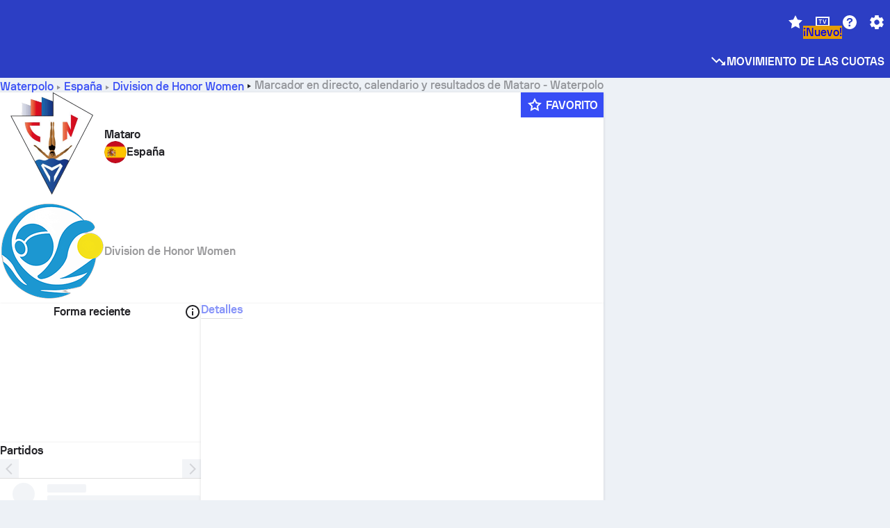

--- FILE ---
content_type: text/html; charset=utf-8
request_url: https://www.sofascore.com/es/waterpolo/team/cn-mataro/333948
body_size: 152319
content:
<!DOCTYPE html><html lang="es" dir="ltr" translate="no"><head><meta charSet="utf-8" data-next-head=""/><meta name="viewport" content="width=device-width" data-next-head=""/><meta name="viewport" content="width=device-width, initial-scale=1, shrink-to-fit=no"/><script async="" src="https://securepubads.g.doubleclick.net/tag/js/gpt.js"></script><meta name="keywords" content="livescore, live scores, sofascore, results, sofa score" data-next-head=""/><meta name="theme-color" media="(prefers-color-scheme: light)" content="#2c3ec4"/><meta name="theme-color" media="(prefers-color-scheme: dark)" content="#2a3543"/><link rel="icon" href="/_next/static/media/favicon.36eabe98.ico"/><meta name="author" content="Sofascore"/><meta name="apple-itunes-app" content="app-id=1176147574"/><meta name="facebook-domain-verification" content="5tm5f2wweby6ky296kp5on2vj4be6z"/><link rel="preconnect" href="https://img.sofascore.com"/><link rel="preconnect" href="https://www.google.com"/><link rel="preconnect" href="https://www.gstatic.com" crossorigin="anonymous"/><link rel="dns-prefetch" href="https://img.sofascore.com"/><link rel="dns-prefetch" href="https://www.googletagmanager.com"/><link rel="manifest" href="/static/manifest.json"/><link rel="shortcut icon" href="/_next/static/media/favicon.36eabe98.ico"/><link rel="mask-icon" href="/_next/static/media/favicon.36eabe98.ico"/><link rel="apple-touch-icon-precomposed" sizes="180x180" href="/_next/static/media/apple-icon-180x180.25727f88.png"/><link rel="apple-touch-icon-precomposed" sizes="152x152" href="/_next/static/media/apple-icon-152x152.639e0059.png"/><link rel="apple-touch-icon-precomposed" sizes="144x144" href="/_next/static/media/apple-icon-144x144.36eabe98.png"/><link rel="apple-touch-icon-precomposed" sizes="120x120" href="/_next/static/media/apple-icon-120x120.1f22126e.png"/><link rel="apple-touch-icon-precomposed" sizes="114x114" href="/_next/static/media/apple-icon-114x114.8efe1e47.png"/><link rel="apple-touch-icon-precomposed" sizes="76x76" href="/_next/static/media/apple-icon-76x76.6fe15cf7.png"/><link rel="apple-touch-icon-precomposed" sizes="72x72" href="/_next/static/media/apple-icon-72x72.c847900b.png"/><link rel="preload" href="/static/fonts/SofascoreSans/woff2/SofascoreSans-Regular.woff2" as="font" type="font/woff2" crossorigin="anonymous"/><link rel="preload" href="/static/fonts/SofascoreSans/woff2/SofascoreSans-Medium.woff2" as="font" type="font/woff2" crossorigin="anonymous"/><link rel="preload" href="/static/fonts/SofascoreSans/woff2/SofascoreSans-Bold.woff2" as="font" type="font/woff2" crossorigin="anonymous"/><link rel="alternate" hrefLang="en" href="https://www.sofascore.com/waterpolo/team/cn-mataro/333948" data-next-head=""/><link rel="alternate" hrefLang="hr" href="https://www.sofascore.com/hr/waterpolo/team/cn-mataro/333948" data-next-head=""/><link rel="alternate" hrefLang="sr" href="https://www.sofascore.com/sr/waterpolo/team/cn-mataro/333948" data-next-head=""/><link rel="alternate" hrefLang="x-default" href="https://www.sofascore.com/waterpolo/team/cn-mataro/333948" data-next-head=""/><link rel="canonical" href="https://www.sofascore.com/es/waterpolo/team/cn-mataro/333948" data-next-head=""/><meta name="robots" content="noindex, nofollow" data-next-head=""/><title data-next-head="">Marcador en directo, calendario y resultados de Mataro  | Sofascore</title><meta name="description" content="Resultados, calendarios y resultados en vivo de Mataro para todos los torneos de waterpolo disputados por Mataro." data-next-head=""/><link rel="preload" href="/_next/static/css/209a9653cfdf308b.css" as="style"/><meta name="sentry-trace" content="591af5bda4054c1a45b0d57187c936cc-77aee0f4f059d2b0"/><meta name="baggage" content="sentry-environment=production,sentry-release=LkVzANWGUpOa15mpCu4Cb,sentry-public_key=d693747a6bb242d9bb9cf7069fb57988,sentry-trace_id=591af5bda4054c1a45b0d57187c936cc"/><script>
          window['gtag_enable_tcf_support'] = true;
          window.dataLayer = window.dataLayer || [];
          window.googletag = window.googletag || { cmd: [] };
          window.adv = window.adv || { cmd: [] };
          window.sas = window.sas || { cmd: [] };
        </script><script>
          if (typeof grecaptcha === 'undefined') {
            grecaptcha = {};
          }
          grecaptcha.ready = function(cb) {
            if (typeof grecaptcha.render === 'undefined') {
              const c = '___grecaptcha_cfg';
              window[c] = window[c] || {};
              (window[c]['fns'] = window[c]['fns']||[]).push(cb);
            } else {
              cb();
            }
          }
       </script><style type="text/css">.fresnel-container{margin:0;padding:0;}
@media not all and (min-width:0px) and (max-width:478.98px){.fresnel-at-xxs{display:none!important;}}
@media not all and (min-width:479px) and (max-width:479.98px){.fresnel-at-xsMax{display:none!important;}}
@media not all and (min-width:480px) and (max-width:479.98px){.fresnel-at-xs{display:none!important;}}
@media not all and (min-width:480px) and (max-width:766.98px){.fresnel-at-xsMin{display:none!important;}}
@media not all and (min-width:767px) and (max-width:767.98px){.fresnel-at-smMax{display:none!important;}}
@media not all and (min-width:768px) and (max-width:767.98px){.fresnel-at-sm{display:none!important;}}
@media not all and (min-width:768px) and (max-width:990.98px){.fresnel-at-smMin{display:none!important;}}
@media not all and (min-width:991px) and (max-width:991.98px){.fresnel-at-mdMax{display:none!important;}}
@media not all and (min-width:992px) and (max-width:991.98px){.fresnel-at-md{display:none!important;}}
@media not all and (min-width:992px) and (max-width:1342.98px){.fresnel-at-mdMin{display:none!important;}}
@media not all and (min-width:1343px) and (max-width:1343.98px){.fresnel-at-lgMax{display:none!important;}}
@media not all and (min-width:1344px) and (max-width:1343.98px){.fresnel-at-lg{display:none!important;}}
@media not all and (min-width:1344px){.fresnel-at-lgMin{display:none!important;}}
@media not all and (max-width:478.98px){.fresnel-lessThan-xsMax{display:none!important;}}
@media not all and (max-width:479.98px){.fresnel-lessThan-xs{display:none!important;}}
@media not all and (max-width:479.98px){.fresnel-lessThan-xsMin{display:none!important;}}
@media not all and (max-width:766.98px){.fresnel-lessThan-smMax{display:none!important;}}
@media not all and (max-width:767.98px){.fresnel-lessThan-sm{display:none!important;}}
@media not all and (max-width:767.98px){.fresnel-lessThan-smMin{display:none!important;}}
@media not all and (max-width:990.98px){.fresnel-lessThan-mdMax{display:none!important;}}
@media not all and (max-width:991.98px){.fresnel-lessThan-md{display:none!important;}}
@media not all and (max-width:991.98px){.fresnel-lessThan-mdMin{display:none!important;}}
@media not all and (max-width:1342.98px){.fresnel-lessThan-lgMax{display:none!important;}}
@media not all and (max-width:1343.98px){.fresnel-lessThan-lg{display:none!important;}}
@media not all and (max-width:1343.98px){.fresnel-lessThan-lgMin{display:none!important;}}
@media not all and (min-width:479px){.fresnel-greaterThan-xxs{display:none!important;}}
@media not all and (min-width:480px){.fresnel-greaterThan-xsMax{display:none!important;}}
@media not all and (min-width:480px){.fresnel-greaterThan-xs{display:none!important;}}
@media not all and (min-width:767px){.fresnel-greaterThan-xsMin{display:none!important;}}
@media not all and (min-width:768px){.fresnel-greaterThan-smMax{display:none!important;}}
@media not all and (min-width:768px){.fresnel-greaterThan-sm{display:none!important;}}
@media not all and (min-width:991px){.fresnel-greaterThan-smMin{display:none!important;}}
@media not all and (min-width:992px){.fresnel-greaterThan-mdMax{display:none!important;}}
@media not all and (min-width:992px){.fresnel-greaterThan-md{display:none!important;}}
@media not all and (min-width:1343px){.fresnel-greaterThan-mdMin{display:none!important;}}
@media not all and (min-width:1344px){.fresnel-greaterThan-lgMax{display:none!important;}}
@media not all and (min-width:1344px){.fresnel-greaterThan-lg{display:none!important;}}
@media not all and (min-width:0px){.fresnel-greaterThanOrEqual-xxs{display:none!important;}}
@media not all and (min-width:479px){.fresnel-greaterThanOrEqual-xsMax{display:none!important;}}
@media not all and (min-width:480px){.fresnel-greaterThanOrEqual-xs{display:none!important;}}
@media not all and (min-width:480px){.fresnel-greaterThanOrEqual-xsMin{display:none!important;}}
@media not all and (min-width:767px){.fresnel-greaterThanOrEqual-smMax{display:none!important;}}
@media not all and (min-width:768px){.fresnel-greaterThanOrEqual-sm{display:none!important;}}
@media not all and (min-width:768px){.fresnel-greaterThanOrEqual-smMin{display:none!important;}}
@media not all and (min-width:991px){.fresnel-greaterThanOrEqual-mdMax{display:none!important;}}
@media not all and (min-width:992px){.fresnel-greaterThanOrEqual-md{display:none!important;}}
@media not all and (min-width:992px){.fresnel-greaterThanOrEqual-mdMin{display:none!important;}}
@media not all and (min-width:1343px){.fresnel-greaterThanOrEqual-lgMax{display:none!important;}}
@media not all and (min-width:1344px){.fresnel-greaterThanOrEqual-lg{display:none!important;}}
@media not all and (min-width:1344px){.fresnel-greaterThanOrEqual-lgMin{display:none!important;}}
@media not all and (min-width:0px) and (max-width:478.98px){.fresnel-between-xxs-xsMax{display:none!important;}}
@media not all and (min-width:0px) and (max-width:479.98px){.fresnel-between-xxs-xs{display:none!important;}}
@media not all and (min-width:0px) and (max-width:479.98px){.fresnel-between-xxs-xsMin{display:none!important;}}
@media not all and (min-width:0px) and (max-width:766.98px){.fresnel-between-xxs-smMax{display:none!important;}}
@media not all and (min-width:0px) and (max-width:767.98px){.fresnel-between-xxs-sm{display:none!important;}}
@media not all and (min-width:0px) and (max-width:767.98px){.fresnel-between-xxs-smMin{display:none!important;}}
@media not all and (min-width:0px) and (max-width:990.98px){.fresnel-between-xxs-mdMax{display:none!important;}}
@media not all and (min-width:0px) and (max-width:991.98px){.fresnel-between-xxs-md{display:none!important;}}
@media not all and (min-width:0px) and (max-width:991.98px){.fresnel-between-xxs-mdMin{display:none!important;}}
@media not all and (min-width:0px) and (max-width:1342.98px){.fresnel-between-xxs-lgMax{display:none!important;}}
@media not all and (min-width:0px) and (max-width:1343.98px){.fresnel-between-xxs-lg{display:none!important;}}
@media not all and (min-width:0px) and (max-width:1343.98px){.fresnel-between-xxs-lgMin{display:none!important;}}
@media not all and (min-width:479px) and (max-width:479.98px){.fresnel-between-xsMax-xs{display:none!important;}}
@media not all and (min-width:479px) and (max-width:479.98px){.fresnel-between-xsMax-xsMin{display:none!important;}}
@media not all and (min-width:479px) and (max-width:766.98px){.fresnel-between-xsMax-smMax{display:none!important;}}
@media not all and (min-width:479px) and (max-width:767.98px){.fresnel-between-xsMax-sm{display:none!important;}}
@media not all and (min-width:479px) and (max-width:767.98px){.fresnel-between-xsMax-smMin{display:none!important;}}
@media not all and (min-width:479px) and (max-width:990.98px){.fresnel-between-xsMax-mdMax{display:none!important;}}
@media not all and (min-width:479px) and (max-width:991.98px){.fresnel-between-xsMax-md{display:none!important;}}
@media not all and (min-width:479px) and (max-width:991.98px){.fresnel-between-xsMax-mdMin{display:none!important;}}
@media not all and (min-width:479px) and (max-width:1342.98px){.fresnel-between-xsMax-lgMax{display:none!important;}}
@media not all and (min-width:479px) and (max-width:1343.98px){.fresnel-between-xsMax-lg{display:none!important;}}
@media not all and (min-width:479px) and (max-width:1343.98px){.fresnel-between-xsMax-lgMin{display:none!important;}}
@media not all and (min-width:480px) and (max-width:479.98px){.fresnel-between-xs-xsMin{display:none!important;}}
@media not all and (min-width:480px) and (max-width:766.98px){.fresnel-between-xs-smMax{display:none!important;}}
@media not all and (min-width:480px) and (max-width:767.98px){.fresnel-between-xs-sm{display:none!important;}}
@media not all and (min-width:480px) and (max-width:767.98px){.fresnel-between-xs-smMin{display:none!important;}}
@media not all and (min-width:480px) and (max-width:990.98px){.fresnel-between-xs-mdMax{display:none!important;}}
@media not all and (min-width:480px) and (max-width:991.98px){.fresnel-between-xs-md{display:none!important;}}
@media not all and (min-width:480px) and (max-width:991.98px){.fresnel-between-xs-mdMin{display:none!important;}}
@media not all and (min-width:480px) and (max-width:1342.98px){.fresnel-between-xs-lgMax{display:none!important;}}
@media not all and (min-width:480px) and (max-width:1343.98px){.fresnel-between-xs-lg{display:none!important;}}
@media not all and (min-width:480px) and (max-width:1343.98px){.fresnel-between-xs-lgMin{display:none!important;}}
@media not all and (min-width:480px) and (max-width:766.98px){.fresnel-between-xsMin-smMax{display:none!important;}}
@media not all and (min-width:480px) and (max-width:767.98px){.fresnel-between-xsMin-sm{display:none!important;}}
@media not all and (min-width:480px) and (max-width:767.98px){.fresnel-between-xsMin-smMin{display:none!important;}}
@media not all and (min-width:480px) and (max-width:990.98px){.fresnel-between-xsMin-mdMax{display:none!important;}}
@media not all and (min-width:480px) and (max-width:991.98px){.fresnel-between-xsMin-md{display:none!important;}}
@media not all and (min-width:480px) and (max-width:991.98px){.fresnel-between-xsMin-mdMin{display:none!important;}}
@media not all and (min-width:480px) and (max-width:1342.98px){.fresnel-between-xsMin-lgMax{display:none!important;}}
@media not all and (min-width:480px) and (max-width:1343.98px){.fresnel-between-xsMin-lg{display:none!important;}}
@media not all and (min-width:480px) and (max-width:1343.98px){.fresnel-between-xsMin-lgMin{display:none!important;}}
@media not all and (min-width:767px) and (max-width:767.98px){.fresnel-between-smMax-sm{display:none!important;}}
@media not all and (min-width:767px) and (max-width:767.98px){.fresnel-between-smMax-smMin{display:none!important;}}
@media not all and (min-width:767px) and (max-width:990.98px){.fresnel-between-smMax-mdMax{display:none!important;}}
@media not all and (min-width:767px) and (max-width:991.98px){.fresnel-between-smMax-md{display:none!important;}}
@media not all and (min-width:767px) and (max-width:991.98px){.fresnel-between-smMax-mdMin{display:none!important;}}
@media not all and (min-width:767px) and (max-width:1342.98px){.fresnel-between-smMax-lgMax{display:none!important;}}
@media not all and (min-width:767px) and (max-width:1343.98px){.fresnel-between-smMax-lg{display:none!important;}}
@media not all and (min-width:767px) and (max-width:1343.98px){.fresnel-between-smMax-lgMin{display:none!important;}}
@media not all and (min-width:768px) and (max-width:767.98px){.fresnel-between-sm-smMin{display:none!important;}}
@media not all and (min-width:768px) and (max-width:990.98px){.fresnel-between-sm-mdMax{display:none!important;}}
@media not all and (min-width:768px) and (max-width:991.98px){.fresnel-between-sm-md{display:none!important;}}
@media not all and (min-width:768px) and (max-width:991.98px){.fresnel-between-sm-mdMin{display:none!important;}}
@media not all and (min-width:768px) and (max-width:1342.98px){.fresnel-between-sm-lgMax{display:none!important;}}
@media not all and (min-width:768px) and (max-width:1343.98px){.fresnel-between-sm-lg{display:none!important;}}
@media not all and (min-width:768px) and (max-width:1343.98px){.fresnel-between-sm-lgMin{display:none!important;}}
@media not all and (min-width:768px) and (max-width:990.98px){.fresnel-between-smMin-mdMax{display:none!important;}}
@media not all and (min-width:768px) and (max-width:991.98px){.fresnel-between-smMin-md{display:none!important;}}
@media not all and (min-width:768px) and (max-width:991.98px){.fresnel-between-smMin-mdMin{display:none!important;}}
@media not all and (min-width:768px) and (max-width:1342.98px){.fresnel-between-smMin-lgMax{display:none!important;}}
@media not all and (min-width:768px) and (max-width:1343.98px){.fresnel-between-smMin-lg{display:none!important;}}
@media not all and (min-width:768px) and (max-width:1343.98px){.fresnel-between-smMin-lgMin{display:none!important;}}
@media not all and (min-width:991px) and (max-width:991.98px){.fresnel-between-mdMax-md{display:none!important;}}
@media not all and (min-width:991px) and (max-width:991.98px){.fresnel-between-mdMax-mdMin{display:none!important;}}
@media not all and (min-width:991px) and (max-width:1342.98px){.fresnel-between-mdMax-lgMax{display:none!important;}}
@media not all and (min-width:991px) and (max-width:1343.98px){.fresnel-between-mdMax-lg{display:none!important;}}
@media not all and (min-width:991px) and (max-width:1343.98px){.fresnel-between-mdMax-lgMin{display:none!important;}}
@media not all and (min-width:992px) and (max-width:991.98px){.fresnel-between-md-mdMin{display:none!important;}}
@media not all and (min-width:992px) and (max-width:1342.98px){.fresnel-between-md-lgMax{display:none!important;}}
@media not all and (min-width:992px) and (max-width:1343.98px){.fresnel-between-md-lg{display:none!important;}}
@media not all and (min-width:992px) and (max-width:1343.98px){.fresnel-between-md-lgMin{display:none!important;}}
@media not all and (min-width:992px) and (max-width:1342.98px){.fresnel-between-mdMin-lgMax{display:none!important;}}
@media not all and (min-width:992px) and (max-width:1343.98px){.fresnel-between-mdMin-lg{display:none!important;}}
@media not all and (min-width:992px) and (max-width:1343.98px){.fresnel-between-mdMin-lgMin{display:none!important;}}
@media not all and (min-width:1343px) and (max-width:1343.98px){.fresnel-between-lgMax-lg{display:none!important;}}
@media not all and (min-width:1343px) and (max-width:1343.98px){.fresnel-between-lgMax-lgMin{display:none!important;}}
@media not all and (min-width:1344px) and (max-width:1343.98px){.fresnel-between-lg-lgMin{display:none!important;}}</style><script>
        (function () {
          function applyTheme(theme) {
            for (let key in theme) {
              document.documentElement.style.setProperty(key, theme[key]);
            }
          }

          var persistedTheme = localStorage.getItem('sofa.theme');

          var light = {"--primary-default":"#374df5","--primary-variant":"#2c3ec4","--primary-highlight":"rgba(55, 77, 245, 0.15)","--primary-hover":"hsl(233, 90.5%, 63.8%)","--primary-selected":"hsl(233, 90.5%, 53.8%)","--secondary-default":"#0bb32a","--secondary-variant":"#08861f","--secondary-highlight":"rgba(11, 179, 42, 0.15)","--secondary-hover":"hsl(131, 88.4%, 42.3%)","--secondary-selected":"hsl(131, 88.4%, 32.3%)","--tertiary-default":"rgba(202, 194, 133, 1)","--tertiary-variant":"rgba(157, 150, 94, 1)","--tertiary-highlight":"rgba(202, 194, 133, 0.15)","--neutral-default":"#a4a9b3","--neutral-variant":"#51565f","--neutral-highlight":"#e8ecf3","--on-color-primary":"#ffffff","--on-color-secondary":"rgba(255, 255, 255, 0.6)","--on-color-highlight-nLv1":"rgba(255, 255, 255, 0.2)","--on-color-highlight-nLv2":"rgba(255, 255, 255, 0.1)","--on-color-default":"#ffffff","--on-color-hover":"#e6e6e6","--on-color-selected":"#cccccc","--surface-s0":"#edf1f6","--surface-s1":"#ffffff","--surface-s2":"rgba(229, 233, 239, 0.5)","--surface-sp":"#ffffff","--surface-t":"#222226","--on-surface-nLv1":"#222226","--on-surface-nLv2":"rgba(34, 34, 38, 0.7)","--on-surface-nLv3":"rgba(34, 34, 38, 0.45)","--on-surface-nLv4":"rgba(34, 34, 38, 0.15)","--on-surface-nLv5":"rgba(34, 34, 38, 0.06)","--error-default":"#c7361f","--error-hover":"#dd3c23","--error-selected":"#b1301c","--alert-default":"#c7921f","--alert-hover":"#dda223","--alert-selected":"#b1821c","--success-default":"#15b168","--success-hover":"#18c876","--success-selected":"#129a5b","--effect-elevation1":"rgba(34, 34, 38, 0.16)","--effect-elevation2":"rgba(34, 34, 38, 0.16)","--effect-elevation3":"rgba(34, 34, 38, 0.16)","--overlay-darken1":"rgba(0, 0, 0, 0.25)","--overlay-darken2":"rgba(0, 0, 0, 0.5)","--overlay-darken3":"rgba(0, 0, 0, 0.65)","--sofa-singles-live":"#cb1818","--sofa-singles-value":"#e59c03","--sofa-singles-liveHighlight":"rgba(203, 24, 24, 0.1)","--sofa-singles-crowdsourcingLive":"#ff109f","--sofa-singles-crowdsourcingLiveHighlight":"rgba(255, 16, 159, 0.1)","--score-rating-s00":"#a4a9b3","--score-rating-s10":"#dc0c00","--score-rating-s60":"#ed7e07","--score-rating-s65":"#d9af00","--score-rating-s70":"#00c424","--score-rating-s80":"#00adc4","--score-rating-s90":"#374df5","--playoffs-promotion-to-x":"#26943b","--playoffs-promotion-to-x-playoff":"#49cb40","--playoffs-promotion-to-y":"#0056a3","--playoffs-promotion-to-y-playoff":"#0a8dff","--playoffs-promotion-to-z":"#016565","--playoffs-promotion-to-z-playoff":"#018e8d","--playoffs-promotion-to-z-playoff-secondary":"#01b7b6","--playoffs-promotion-to-relegation":"#c1262d","--playoffs-promotion-to-relegation-playoff":"#fea500","--player-position-forward":"#cb1818","--player-position-midfield":"#0bb32a","--player-position-defender":"#374df5","--player-position-goalkeeper":"#e59c03","--heatmap-hm1":"#cbedbf","--heatmap-hm2":"#d5eb86","--heatmap-hm3":"#fffc20","--heatmap-hm4":"#ff8111","--heatmap-hm5":"#ff1f1f","--stage-sports-dtm":"#011c47","--stage-sports-formula1":"#dc351e","--stage-sports-formulaE":"#04afe7","--stage-sports-indycar":"#c61e36","--stage-sports-moto2":"#84273a","--stage-sports-moto3":"#832639","--stage-sports-motoGP":"#3b3536","--stage-sports-nascar":"#007ac2","--stage-sports-superbike":"#bd1f23","--stage-sports-wrc":"#7bad26","--stage-sports-cycling":"#0162af","--stage-sports-generic":"#03af37","--graphics-terrain-football":"#cbedbf","--graphics-terrain-basketball":"#f8d496","--graphics-terrain-dark":"#19191c","--graphics-terrain-footballPale":"#f5fbf2","--graphics-terrain-basketballPale":"#fef6ea","--graphics-terrain-footballLineups":"#3c8063","--terrain-harcourtIndoor":"#30b8ab","--terrain-hardcourtOutdoor":"#5143cc","--terrain-grass":"#62bd40","--terrain-clay":"#eb9a44","--terrain-default":"#808080","--tournaments-wta":"#a42090","--social-twitter":"#00acee","--social-facebook":"#0865FE","--social-apple":"#000000","--social-huawei-symbol":"#CE0E2D","--social-huawei-text":"#262729","--cricket-neutral":"#a4a9b3","--cricket-singleRuns":"#6aac44","--cricket-firstCircleRuns":"#4d82a1","--cricket-secondCircleRuns":"#98458c","--cricket-wicketsDown":"#b8483c","--cricket-errorsAndMistakes":"#be9b3c","--cricket-cricketTerrain":"#cbedbf","--cricket-cricketTerrainSecondary":"#166534","--cricket-dsr":"#5a539c","--sentiment-positive":"#0bb32a","--sentiment-positive-highlight":"rgba(11, 179, 42, 0.25)","--sentiment-negative":"#cb1818","--sentiment-negative-highlight":"rgba(203, 24, 24, 0.25)","--header-default":"#2c3ec4","--mma-red-default":"#ce153a","--mma-red-highlight":"rgba(206, 21, 58, 0.15)","--mma-blue-default":"#1258df","--mma-blue-highlight":"rgba(18, 88, 223, 0.15)","--football-shotmap-home-idle":"#05660f","--football-shotmap-home-selectedHover":"#0bb32a","--football-shotmap-away-idle":"#064683","--football-shotmap-away-selectedHover":"#374df5","--tennis-tournaments-2000":"#3A66AC","--tennis-tournaments-1000":"#D1B04E","--tennis-tournaments-500":"#848E95","--tennis-tournaments-250":"#00AFF0","--hockey-shotmap-shot-background":"#ffffff80","--editor-pink":"#FF407F","--editor-pink-highlight":"rgba(255, 64, 127, 0.15)"};
          var dark = {"--primary-default":"#7a84ff","--primary-variant":"#000000","--primary-highlight":"rgba(122, 132, 255, 0.25)","--primary-hover":"hsl(235, 100.0%, 78.9%)","--primary-selected":"hsl(235, 100.0%, 68.9%)","--secondary-default":"#46c252","--secondary-variant":"#03692a","--secondary-highlight":"rgba(70, 194, 82, 0.25)","--secondary-hover":"hsl(126, 50.4%, 56.8%)","--secondary-selected":"hsl(126, 50.4%, 46.8%)","--tertiary-default":"rgba(168, 161, 110, 1)","--tertiary-variant":"rgba(130, 124, 77, 1)","--tertiary-highlight":"rgba(168, 161 110, 0.15)","--neutral-default":"#a4a9b3","--neutral-variant":"#BCC2CF","--neutral-highlight":"rgba(54, 63, 83, 0.5)","--on-color-primary":"#FCFCFE","--on-color-secondary":"rgba(255, 255, 255, 0.6)","--on-color-highlight-nLv1":"rgba(255, 255, 255, 0.25)","--on-color-highlight-nLv2":"rgba(255, 255, 255, 0.1)","--on-color-default":"#ffffff","--on-color-hover":"#ffffff","--on-color-selected":"#f2f2f2","--surface-s0":"#000000","--surface-s1":"#171C1F","--surface-s2":"rgba(0, 0, 0, 0.5)","--surface-sp":"#272C32","--surface-t":"#ECEDEF","--on-surface-nLv1":"#ECEDEF","--on-surface-nLv2":"rgba(255, 255, 255, 0.75)","--on-surface-nLv3":"rgba(255, 255, 255, 0.5)","--on-surface-nLv4":"rgba(255, 255, 255, 0.15)","--on-surface-nLv5":"rgba(255, 255, 255, 0.08)","--error-default":"#e35c47","--error-hover":"#e66f5d","--error-selected":"#e04831","--alert-default":"#dbaa3f","--alert-hover":"#dfb355","--alert-selected":"#d7a02a","--success-default":"#39b57a","--success-hover":"#44c486","--success-selected":"#33a26c","--effect-elevation1":"rgba(0, 0, 0, 0.24)","--effect-elevation2":"rgba(0, 0, 0, 0.40)","--effect-elevation3":"rgba(0, 0, 0, 0.48)","--overlay-darken1":"rgba(0, 0, 0, 0.25)","--overlay-darken2":"rgba(0, 0, 0, 0.5)","--overlay-darken3":"rgba(0, 0, 0, 0.65)","--sofa-singles-live":"#e73b3b","--sofa-singles-value":"#e8b345","--sofa-singles-liveHighlight":"rgba(231, 59, 59, 0.2)","--sofa-singles-crowdsourcingLive":"#ff109f","--sofa-singles-crowdsourcingLiveHighlight":"rgba(255, 16, 159, 0.1)","--score-rating-s00":"#a4a9b3","--score-rating-s10":"#dc0c00","--score-rating-s60":"#ed7e07","--score-rating-s65":"#d9af00","--score-rating-s70":"#00c424","--score-rating-s80":"#00adc4","--score-rating-s90":"#374df5","--playoffs-promotion-to-x":"#3bb552","--playoffs-promotion-to-x-playoff":"#80ea79","--playoffs-promotion-to-y":"#288eea","--playoffs-promotion-to-y-playoff":"#8fcbff","--playoffs-promotion-to-z":"#2f9d9d","--playoffs-promotion-to-z-playoff":"#0ad8d8","--playoffs-promotion-to-z-playoff-secondary":"#befefe","--playoffs-promotion-to-relegation":"#ef5158","--playoffs-promotion-to-relegation-playoff":"#ffb936","--player-position-forward":"#e73b3b","--player-position-midfield":"#1eb85d","--player-position-defender":"#4b9def","--player-position-goalkeeper":"#e8b345","--heatmap-hm1":"#446c46","--heatmap-hm2":"#7d943c","--heatmap-hm3":"#ffd630","--heatmap-hm4":"#f0802b","--heatmap-hm5":"#f03530","--stage-sports-dtm":"#011c47","--stage-sports-formula1":"#dc351e","--stage-sports-formulaE":"#04afe7","--stage-sports-indycar":"#c61e36","--stage-sports-moto2":"#84273a","--stage-sports-moto3":"#832639","--stage-sports-motoGP":"#3b3536","--stage-sports-nascar":"#007ac2","--stage-sports-superbike":"#bd1f23","--stage-sports-wrc":"#7bad26","--stage-sports-cycling":"#0162af","--stage-sports-generic":"#03af37","--graphics-terrain-football":"#446c46","--graphics-terrain-basketball":"#a38a5e","--graphics-terrain-dark":"#0c0c0d","--graphics-terrain-footballPale":"#1d2c29","--graphics-terrain-basketballPale":"#31312e","--graphics-terrain-footballLineups":"#171c1f","--terrain-harcourtIndoor":"#6ee4d9","--terrain-hardcourtOutdoor":"#a59bf5","--terrain-grass":"#488331","--terrain-clay":"#a06b32","--terrain-default":"#808080","--tournaments-wta":"#db5cc7","--social-twitter":"#00acee","--social-facebook":"#ECEDEF","--social-apple":"#ECEDEF","--social-huawei-symbol":"#ECEDEF","--social-huawei-text":"#ECEDEF","--cricket-neutral":"#828ba1","--cricket-singleRuns":"#6aac44","--cricket-firstCircleRuns":"#4d82a1","--cricket-secondCircleRuns":"#98458c","--cricket-wicketsDown":"#b8483c","--cricket-errorsAndMistakes":"#be9b3c","--cricket-cricketTerrain":"#9ccf8a","--cricket-cricketTerrainSecondary":"#166534","--cricket-dsr":"#5a539c","--sentiment-positive":"#46c252","--sentiment-positive-highlight":"rgba(70, 194, 82, 0.25)","--sentiment-negative":"#e73b3b","--sentiment-negative-highlight":"rgba(231, 59, 59, 0.25)","--header-default":"#111517","--mma-red-default":"#de4e6b","--mma-red-highlight":"rgba(222, 78, 107, 0.25)","--mma-blue-default":"#467ce5","--mma-blue-highlight":"rgba(70, 124, 229, 0.25)","--football-shotmap-home-idle":"#0b5a13","--football-shotmap-home-selectedHover":"#46c252","--football-shotmap-away-idle":"#2c3596","--football-shotmap-away-selectedHover":"#7a84ff","--tennis-tournaments-2000":"#3A66AC","--tennis-tournaments-1000":"#D1B04E","--tennis-tournaments-500":"#848E95","--tennis-tournaments-250":"#00AFF0","--hockey-shotmap-shot-background":"#ffffff33","--editor-pink":"#FF7DA8","--editor-pink-highlight":"rgba(255, 64, 127, 0.15)"};

          var themes = { light, dark };

          

          var theme = 'auto';
          var prefersDark = window.matchMedia('(prefers-color-scheme: dark)').matches;

          if (persistedTheme) {
            try {
              var parsed = JSON.parse(persistedTheme);
              if(parsed.theme === 'amoled') {
                parsed.theme = 'dark';
              }
              theme = parsed.theme || theme;
            } catch {
              console.error('Invalid theme shape.');
            }
          }

          var toApply;
          if (theme === 'auto') {
            toApply = prefersDark ? 'dark' : 'light';
          } else {
            toApply = theme;
          }

          try {
            window.localStorage.setItem('sofa.theme',JSON.stringify({theme:theme}));
          } catch {
            console.error('Locale Storage is full.');
          }

          document.documentElement.classList.add(toApply);
          applyTheme(themes[toApply]);
        })();</script><script type="application/ld+json" data-next-head="">{"@context":"https://schema.org","@type":"BreadcrumbList","itemListElement":[{"@type":"ListItem","position":1,"name":"Waterpolo","item":"https://www.sofascore.com/es/waterpolo"},{"@type":"ListItem","position":2,"name":"España","item":"https://www.sofascore.com/es/waterpolo/spain"},{"@type":"ListItem","position":3,"name":"Division de Honor Women","item":"https://www.sofascore.com/es/waterpolo/tournament/spain/division-de-honor-women/28829"},{"@type":"ListItem","position":4,"name":"Mataro"}]}</script><script type="application/ld+json" data-next-head="">{"@context":"https://schema.org","@type":"SportsTeam","name":"Mataro","sport":"Waterpolo","gender":"Female","logo":"https://img.sofascore.com/api/v1/team/333948/image","url":"https://www.sofascore.com/team/waterpolo/cn-mataro/333948","address":{"@type":"PostalAddress","addressCountry":"ES"},"memberOf":{"@type":"SportsOrganization","name":"Division de Honor Women"}}</script><link rel="stylesheet" href="/_next/static/css/209a9653cfdf308b.css" data-n-g=""/><noscript data-n-css=""></noscript><script defer="" noModule="" src="/_next/static/chunks/polyfills-42372ed130431b0a.js"></script><script defer="" src="/_next/static/chunks/29326.9e7ebb54614a8b4c.js"></script><script defer="" src="/_next/static/chunks/86819.b701eb9aac5333f0.js"></script><script defer="" src="/_next/static/chunks/93299.495eddcc62456619.js"></script><script defer="" src="/_next/static/chunks/34331.fd802a0ef8ccb011.js"></script><script defer="" src="/_next/static/chunks/36252.97a6054a71f57f59.js"></script><script defer="" src="/_next/static/chunks/14767.fc8fe2480397ab08.js"></script><script defer="" src="/_next/static/chunks/2266.0ca26a67f0629fd5.js"></script><script defer="" src="/_next/static/chunks/88561.cbe300c394cc182f.js"></script><script defer="" src="/_next/static/chunks/48426.e3551a6dd716347e.js"></script><script defer="" src="/_next/static/chunks/21914.3cd4c632dd5980b9.js"></script><script defer="" src="/_next/static/chunks/17132.734f7331382554db.js"></script><script defer="" src="/_next/static/chunks/55798.bc8518dccfd800ee.js"></script><script defer="" src="/_next/static/chunks/36978.3703c0df6b1f4a83.js"></script><script defer="" src="/_next/static/chunks/64162.712b1c3f6f843dbd.js"></script><script defer="" src="/_next/static/chunks/56221.6bdb580b2a980733.js"></script><script defer="" src="/_next/static/chunks/79058.ac23cc7f60527ef3.js"></script><script defer="" src="/_next/static/chunks/62192.0f23d7cd055fbd9d.js"></script><script defer="" src="/_next/static/chunks/28355.2df0cc2624381946.js"></script><script src="/_next/static/chunks/webpack-cc94966004d4b353.js" defer=""></script><script src="/_next/static/chunks/framework-a8c9674a7c50b22f.js" defer=""></script><script src="/_next/static/chunks/main-27022fa8cce94201.js" defer=""></script><script src="/_next/static/chunks/pages/_app-85b097b9d009b9cf.js" defer=""></script><script src="/_next/static/chunks/14092-f8d92b8eedd494c1.js" defer=""></script><script src="/_next/static/chunks/28446-08caf10013fbb1d8.js" defer=""></script><script src="/_next/static/chunks/33854-b1405b1353b98068.js" defer=""></script><script src="/_next/static/chunks/58860-7a7a351931890f60.js" defer=""></script><script src="/_next/static/chunks/41164-524891de18be994a.js" defer=""></script><script src="/_next/static/chunks/25274-9f168afb85e596ed.js" defer=""></script><script src="/_next/static/chunks/31702-e1f88fd9ff024e20.js" defer=""></script><script src="/_next/static/chunks/61392-9424b701d30dcefc.js" defer=""></script><script src="/_next/static/chunks/19268-6263b777ab088455.js" defer=""></script><script src="/_next/static/chunks/36678-b8f374455d58d4fe.js" defer=""></script><script src="/_next/static/chunks/93785-fc402ce608a79184.js" defer=""></script><script src="/_next/static/chunks/56022-8bfd612f00c1f369.js" defer=""></script><script src="/_next/static/chunks/54246-6ad74c3071c626ed.js" defer=""></script><script src="/_next/static/chunks/78061-374bef4b0ce8435e.js" defer=""></script><script src="/_next/static/chunks/18949-11a69e8c22387a1d.js" defer=""></script><script src="/_next/static/chunks/3074-930ae17a1410272d.js" defer=""></script><script src="/_next/static/chunks/86795-2a85df4aad2c78c2.js" defer=""></script><script src="/_next/static/chunks/26928-949a2da55e8c90b8.js" defer=""></script><script src="/_next/static/chunks/24649-8d8c5ac1c79f2068.js" defer=""></script><script src="/_next/static/chunks/36701-43dd2b9e0eaa55f2.js" defer=""></script><script src="/_next/static/chunks/25752-c49906cb53f7f887.js" defer=""></script><script src="/_next/static/chunks/49191-ed3304fecd4fa6d2.js" defer=""></script><script src="/_next/static/chunks/61628-fdcad0e223b61b6e.js" defer=""></script><script src="/_next/static/chunks/32660-14c184f80962d6d0.js" defer=""></script><script src="/_next/static/chunks/12293-e996d01336466d47.js" defer=""></script><script src="/_next/static/chunks/32342-ccc5504b20b3e49e.js" defer=""></script><script src="/_next/static/chunks/85028-390ecc0d25589bf9.js" defer=""></script><script src="/_next/static/chunks/14472-447a1f0e7f3811d0.js" defer=""></script><script src="/_next/static/chunks/90521-d0d33d54d0fd1060.js" defer=""></script><script src="/_next/static/chunks/34424-428f54157fa39a05.js" defer=""></script><script src="/_next/static/chunks/pages/team-36ae4a14a80ca351.js" defer=""></script><script src="/_next/static/LkVzANWGUpOa15mpCu4Cb/_buildManifest.js" defer=""></script><script src="/_next/static/LkVzANWGUpOa15mpCu4Cb/_ssgManifest.js" defer=""></script><style data-styled="" data-styled-version="5.3.11">html{line-height:1.15;-webkit-text-size-adjust:100%;}/*!sc*/
body{margin:0;}/*!sc*/
main{display:block;}/*!sc*/
h1{font-size:2em;margin:0.67em 0;}/*!sc*/
hr{box-sizing:content-box;height:0;overflow:visible;}/*!sc*/
pre{font-family:monospace,monospace;font-size:1em;}/*!sc*/
a{background-color:transparent;}/*!sc*/
abbr[title]{border-bottom:none;-webkit-text-decoration:underline;text-decoration:underline;-webkit-text-decoration:underline dotted;text-decoration:underline dotted;}/*!sc*/
b,strong{font-weight:bolder;}/*!sc*/
code,kbd,samp{font-family:monospace,monospace;font-size:1em;}/*!sc*/
small{font-size:80%;}/*!sc*/
sub,sup{font-size:75%;line-height:0;position:relative;vertical-align:baseline;}/*!sc*/
sub{bottom:-0.25em;}/*!sc*/
sup{top:-0.5em;}/*!sc*/
img{border-style:none;}/*!sc*/
button,input,optgroup,select,textarea{font-family:inherit;font-size:100%;line-height:1.15;margin:0;}/*!sc*/
button,input{overflow:visible;}/*!sc*/
button,select{text-transform:none;}/*!sc*/
button,[type="button"],[type="reset"],[type="submit"]{-webkit-appearance:button;}/*!sc*/
button::-moz-focus-inner,[type="button"]::-moz-focus-inner,[type="reset"]::-moz-focus-inner,[type="submit"]::-moz-focus-inner{border-style:none;padding:0;}/*!sc*/
button:-moz-focusring,[type="button"]:-moz-focusring,[type="reset"]:-moz-focusring,[type="submit"]:-moz-focusring{outline:1px dotted ButtonText;}/*!sc*/
fieldset{padding:0.35em 0.75em 0.625em;}/*!sc*/
legend{box-sizing:border-box;color:inherit;display:table;max-width:100%;padding:0;white-space:normal;}/*!sc*/
progress{vertical-align:baseline;}/*!sc*/
textarea{overflow:auto;}/*!sc*/
[type="checkbox"],[type="radio"]{box-sizing:border-box;padding:0;}/*!sc*/
[type="number"]::-webkit-inner-spin-button,[type="number"]::-webkit-outer-spin-button{height:auto;}/*!sc*/
[type="search"]{-webkit-appearance:textfield;outline-offset:-2px;}/*!sc*/
[type="search"]::-webkit-search-decoration{-webkit-appearance:none;}/*!sc*/
::-webkit-file-upload-button{-webkit-appearance:button;font:inherit;}/*!sc*/
details{display:block;}/*!sc*/
summary{display:list-item;}/*!sc*/
template{display:none;}/*!sc*/
[hidden]{display:none;}/*!sc*/
data-styled.g1[id="sc-global-ecVvVt1"]{content:"sc-global-ecVvVt1,"}/*!sc*/
body{overflow-x:hidden;width:100%;-webkit-font-smoothing:antialiased;-moz-osx-font-smoothing:grayscale;font-family:'Sofascore Sans','Arial Unicode MS',-apple-system,BlinkMacSystemFont,Segoe UI,Helvetica,Arial,sans-serif,Apple Color Emoji,Segoe UI Emoji,Segoe UI Symbol;font-weight:400;color:var(--on-surface-nLv1);background-color:var(--surface-s0);font-feature-settings:"kern" 1;font-kerning:normal;}/*!sc*/
h1,h2,h3,h4,h5,h6{font-weight:500;}/*!sc*/
h3.h-center{background-color:var(--surface-s0);border-radius:4px;overflow:hidden;font-size:15px;text-align:center;text-transform:uppercase;padding:8px 0;margin:0;}/*!sc*/
a{-webkit-text-decoration:none;text-decoration:none;}/*!sc*/
svg{vertical-align:top;}/*!sc*/
*{box-sizing:border-box;}/*!sc*/
button{border:none;background:none;font-family:'Sofascore Sans','Arial Unicode MS',-apple-system,BlinkMacSystemFont,Segoe UI,Helvetica,Arial,sans-serif,Apple Color Emoji,Segoe UI Emoji,Segoe UI Symbol;}/*!sc*/
hr{margin:12px 0;padding:0;border:none;border-bottom:1px solid rgba(0,12,36,.07);}/*!sc*/
strong{font-weight:500 !important;}/*!sc*/
th{font-weight:400;}/*!sc*/
::-webkit-input-placeholder{color:rgba(0,0,0,0.4);}/*!sc*/
::-moz-placeholder{color:rgba(0,0,0,0.4);}/*!sc*/
:-ms-input-placeholder{color:rgba(0,0,0,0.4);}/*!sc*/
::placeholder{color:rgba(0,0,0,0.4);}/*!sc*/
button,[type="button"],[type="reset"],[type="submit"]{-webkit-appearance:none !important;}/*!sc*/
.Toastify__toast-container{width:auto;}/*!sc*/
@media only screen and (max-width:480px){.Toastify__toast-container{width:100vw;}}/*!sc*/
.sofa-toast--info,.sofa-toast--error{width:328px;border-radius:16px;background:var(--primary-default);padding:12px 16px;min-height:unset;}/*!sc*/
@media only screen and (max-width:480px){.sofa-toast--info,.sofa-toast--error{bottom:32px;width:auto;max-width:calc(100vw - 32px);margin:0 auto 8px auto;}}/*!sc*/
.sofa-toast--error{background:var(--error-default);}/*!sc*/
.grecaptcha-badge{visibility:hidden;}/*!sc*/
data-styled.g2[id="sc-global-hIDtNy1"]{content:"sc-global-hIDtNy1,"}/*!sc*/
@font-face{font-family:'Sofascore Sans';src:url('/static/fonts/SofascoreSans/woff2/SofascoreSans-Regular.woff2') format('woff2'), url('/static/fonts/SofascoreSans/woff/SofascoreSans-Regular.woff') format('woff'), url('/static/fonts/SofascoreSans/otf/SofascoreSans-Regular.otf') format('otf'), url('/static/fonts/SofascoreSans/ttf/SofascoreSans-Regular.ttf') format('truetype');font-weight:400;font-style:normal;line-height:normal;font-display:swap;}/*!sc*/
@font-face{font-family:'Sofascore Sans';src:url('/static/fonts/SofascoreSans/woff2/SofascoreSans-Medium.woff2') format('woff2'), url('/static/fonts/SofascoreSans/woff/SofascoreSans-Medium.woff') format('woff'), url('/static/fonts/SofascoreSans/otf/SofascoreSans-Medium.otf') format('otf'), url('/static/fonts/SofascoreSans/ttf/SofascoreSans-Medium.ttf') format('truetype');font-weight:500;font-style:normal;font-display:swap;}/*!sc*/
@font-face{font-family:'Sofascore Sans';src:url('/static/fonts/SofascoreSans/woff2/SofascoreSans-Bold.woff2') format('woff2'), url('/static/fonts/SofascoreSans/woff/SofascoreSans-Bold.woff') format('woff'), url('/static/fonts/SofascoreSans/otf/SofascoreSans-Bold.otf') format('otf'), url('/static/fonts/SofascoreSans/ttf/SofascoreSans-Bold.ttf') format('truetype');font-weight:700;font-style:normal;font-display:swap;}/*!sc*/
@font-face{font-family:'Sofascore Sans Condensed';src:url('/static/fonts/SofascoreSans/woff2/SofascoreSans-RegularCondensed.woff2') format('woff2'), url('/static/fonts/SofascoreSans/woff/SofascoreSans-RegularCondensed.woff') format('woff'), url('/static/fonts/SofascoreSans/otf/SofascoreSans-RegularCondensed.otf') format('otf'), url('/static/fonts/SofascoreSans/ttf/SofascoreSans-RegularCondensed.ttf') format('truetype');font-weight:400;font-style:normal;font-display:swap;}/*!sc*/
@font-face{font-family:'Sofascore Sans Condensed';src:url('/static/fonts/SofascoreSans/woff2/SofascoreSans-MediumCondensed.woff2') format('woff2'), url('/static/fonts/SofascoreSans/woff/SofascoreSans-MediumCondensed.woff') format('woff'), url('/static/fonts/SofascoreSans/otf/SofascoreSans-MediumCondensed.otf') format('otf'), url('/static/fonts/SofascoreSans/ttf/SofascoreSans-MediumCondensed.ttf') format('ttf');font-weight:500;font-style:normal;font-display:swap;}/*!sc*/
@font-face{font-family:'Sofascore Sans Condensed';src:url('/static/fonts/SofascoreSans/woff2/SofascoreSans-BoldCondensed.woff2') format('woff2'), url('/static/fonts/SofascoreSans/woff/SofascoreSans-BoldCondensed.woff') format('woff'), url('/static/fonts/SofascoreSans/otf/SofascoreSans-BoldCondensed.otf') format('otf'), url('/static/fonts/SofascoreSans/ttf/SofascoreSans-BoldCondensed.ttf') format('ttf');font-weight:700;font-style:normal;font-display:swap;}/*!sc*/
data-styled.g6[id="sc-global-ejiBoL1"]{content:"sc-global-ejiBoL1,"}/*!sc*/
.cORqut{position:relative;}/*!sc*/
@media (hover:hover){}/*!sc*/
@media (hover:hover){}/*!sc*/
data-styled.g10[id="Box"]{content:"cORqut,klGMtt,"}/*!sc*/
.kUZCSH{border-radius:50%;object-fit:cover;font-size:0;}/*!sc*/
@media (max-width:991px){.kUZCSH{height:16px;width:16px;}}/*!sc*/
@media (min-width:992px){.kUZCSH{height:32px;width:32px;}}/*!sc*/
.FdyAT{height:32px;width:32px;border-radius:50%;object-fit:cover;font-size:0;}/*!sc*/
data-styled.g25[id="Img"]{content:"kUZCSH,FdyAT,"}/*!sc*/
.bnGZXP{position:absolute;z-index:109;}/*!sc*/
.bnGZXP #div-gpt-ad-1680080290316-0 iframe{min-width:30px;min-height:30px;width:30px;height:30px;margin-top:2px;}/*!sc*/
@media (max-width:991px){}/*!sc*/
data-styled.g59[id="sc-87ac5cd3-0"]{content:"bnGZXP,"}/*!sc*/
.lalAfn{position:-webkit-sticky;position:sticky;top:0;left:0;width:100%;z-index:104;background-color:var(--header-default);}/*!sc*/
@media (max-width:991px){.lalAfn{-webkit-transition:-webkit-transform 150ms ease-out;-webkit-transition:transform 150ms ease-out;transition:transform 150ms ease-out;-webkit-transform:translateY(0);-ms-transform:translateY(0);transform:translateY(0);}}/*!sc*/
data-styled.g60[id="sc-3e20636a-0"]{content:"lalAfn,"}/*!sc*/
</style></head><body><link rel="preload" as="image" href="https://img.sofascore.com/api/v1/team/333948/image"/><link rel="preload" as="image" href="https://img.sofascore.com/api/v1/country/ES/flag"/><link rel="preload" as="image" href="https://img.sofascore.com/api/v1/unique-tournament/28829/image"/><link rel="preload" as="image" href="https://img.sofascore.com/api/v1/team/1118408/image"/><link rel="preload" as="image" href="https://img.sofascore.com/api/v1/unique-tournament/14445/image"/><div id="__next"><header class="sc-3e20636a-0 lalAfn"><div class="w_100% max-w_[1440px] mx_auto md:px_md h_10xl md:h_12xl ov_initial"><div class="hide_md"><div class="d_flex ai_center jc_space-between h_[48px] ps_md"><div class="pos_relative h_4xl hide_md"><img class="pos_absolute rtl:inset-s_[-156px]" width="280" height="48" src="data:image/png;base64, iVBORw0KGgoAAAANSUhEUgAAAjAAAABgCAYAAAAD4EixAAAACXBIWXMAABYlAAAWJQFJUiTwAAAAAXNSR0IArs4c6QAAAARnQU1BAACxjwv8YQUAAAuUSURBVHgB7d3/dZxIEsDx0r39/3QRLI7A2giMI7AcgdkILEegcQSajWDGEawcgcYRSI4AHIG0EdRRptlBuLtpYCSNRt/[base64]/TL7bAQAgBfoIBOYOgGwJxZFvbyTwBOMeps7aRKAr3Uys5Y94ZKXKwEAAGG6fzKZod7/Y73c6jhlvRSyB1xZUiwEAIAX6j9yQOpK/bz+sRR/n5GYrF5Wbv8no83Tl0wAAEDUwTQhueRjIfMs6jhSNyl9lqeRBdbf1MvX3rqNAADwQh1EAuOanRaRTay/S+V+2tOZk8i2lsR8e6IRPllg/XuGlgMAsHUoTUgXgfX25OJtXfn/r17+qBf79x/1ulf18kmahMbnSZuSevZ6xBQAAE8hdSK7V/JIxlbW2ow4uvV8VNWLJS13kX2z+se1+PvMvH3spzCuY24/ebIE5tGuPwAAz0FSE9KePwEINQd9jiUvxs6rThrsSczK8/GpJPYzcYlQLk0iZEslTeKRtP9DcIldJs31ydzqyi03Q9dmIG4bs0387ubG7cTOZDv0/a6NXce9kRlc7NzFzVzcG9mDJ1x12ex8TzrlqqS5lpUAAPxSxuvKHrORO4FinyTuf6z+YdeXCfuda3zYs8VdaWRouKYPm+5bSPh6XOnwUHLbppBEI+PmMoJdn3q5GIhdajNEPhsZuy337GvhK1On/KtA+YtArPb7Ezvna92T4f0AsHc0gewxDScwpyNinFpF0VtOB45Z6jjngVilTrPoxbEK8ULHK3UgKZgYd6XNU4+ha/9xXNif5R28t9pcjysdp9R4sundXuNJSOGJ80HHzVVU6sz5kQDg4KT89pQ95ioQnweZzdZVPlOtPPFKnWbRi3Ot05UaqCB1WvLSsjIFkxhtkpypPkTiZjr9upYavhZ9tzp8nKIX41x3XC4AeJFSfnPKntPwX7N/a2JTUuJxMp3vohez1GkWnRhzkozWled8C51vEbiW5zqP3fOTQOxS5ynVk3jpNMUOr+e1AAB+ShqFdFSTPVafwrL+8TGySdVZfsi2o+SozqHa9HnIAh9v6uW7i/1ath1Gff4d4TQQM8Y6KS+0+au8DGyzlmYCvBvZdjAu6uXDULlc2SypyX3HdjHbuJk0nZ59ce16vOp27tUm8QhVxrad9T/6x/3/9lr62Bu533ZXaHxCwzb2D1fudxK+9pd17Pe92FOSeZvD59Ldp6vA8axMX2Q7rN+uz8fAtj/vuwDAS5fyZ5/sOQ13xE1h+9mTmmLgGEVk/9yzfebi+pSBYyxSt+3sswwco4jscxLYZ9nbzudMxl+jorddqLnLrpfvyYf1UQrd36yzXewJ2TIQ+yyyT97bNqTUpl/UlOayIrB9qBnsVhP6FgHAwdME8gxoUymXOk+pgRE0Gu4QejJQrtB+uWfbKQmML/5lwvVae/a77nweSgayhPKUveWs83koeRo6zzywXzd2KIFaDsQ+S9kvVG5N6Jui/gRsNfGccwGAF87mgbHH5I/yF52rEP47sNmnKXOJWFNQHd+aExYSbiIZktXLlVWEdbwv7UrdziHSt05ogrJ5ZnzNJdbkspH5fPcv5fpt5NfrdJwQo5DIaxv6TToeoRFE72M7WdNWfR8q+bVZ5XXn36EmrOVAbHs6Y81Jee8ji3cmcZuh+Vq0GTXl+2/s80C5Que8q+8OADxbv1n7vDyeWJ+Dlv1SH53AGFeR2F/hC2kqnlj/iRh7OvG9k5yEnrJ8leEyWWJ144nxRnbAJXv3rpc2TWrt5Gghb4bi1jHad0d1ndfrbV8796pz7NRJ7HzHTe2LNJSs+c73W+KEcHY+eW+dXcdsYP9vMsxXLiu3fVdlgp18dwDgOTuYt1F3uQrnXrOFbDubtj+HkhsbLdQ+TcgC22wkjXXu7VdiO3/q5ZoWrBNrLrvxl/jfC5WL5xgu4Wk79/4VqPh95/1dEsSSHPeUzBd7I2mqwPos8pkMfNZ67VlnZZ36zq1MAOCFO8gEpi9U8en2Lda+poefnTLdU4UsEDf1SVHlWZfJjrjK2/pTnMpuLaW5Nlni9m1Tmy3Wr2QtzaiZqrdNXyXzhRLC1HsUSo4ymW/XyerOk18AeG4O5W3Uk1jFWi+FNMNYfXJ5Hv6W3ScvbYJmT6G+yDSFNH2Khirc1CQDAICfnv0TmMAIkLuRHYGtqcSXALQV713g2MeJx/FV4DuptLUZhptHNqkC60NNLvd0+hXZ05hCxvcryqR5ynUW2eZ3eXqha1HJfHeBuBsBAExyCE1INsKnX/lsZNt/JUU18Hko2cgk3PTQ9fuEY6byTeBn5bWkbBlKsFziEx3G2+Wa4br9ijLZNq/Y9T+RpnNp7tm9O5rHV55MZnJvFvd1Oj5JDJEF1u8i0fzHs86e/v0pAIBJDiGBqeTXSupkxNMRkwXWt/tvAp/bU5uUBCb3rPshM7mmGV8Fbf1OlgO7p1bsXu7JTNVZdenKZMftJ1Xd0Ty+Ds1J96uXNLXuOn2cKpk+2uudb+XRiJmaIyxGv5/V2O8oAKDjEBIYG8bqG+FjIzw+SZrQvDGV/U/kr3t7k/IyVglpM7W9r3niUuYLNXukVLrvYh+6uUv61/UmYdi9L4ExmWybTXzzz9gTmoXE+abit+HPp+7fvu+CJQp59xUJfS4xKjwfBfcZaeNZZ+ds5V7HdgxMdvf1kac/AIC985sGXrb3QAb7XExgv8h9FaaNgrG/zqOThbkEo/B81J+bxDek2M7Hhlv/GYidi79StoRnIw8nep3dOWcSl8uv19XmhtkMPDXIAusr99Pu14X455fZhBKNSJkve//2fRdWNsmhb1i3bt9R5DO18/I9kbmALtw5V7796s/sXArPRylzzwDAYdP9k8lIGp6u35TaTBVvw6Izt5y4dbH9it4xYu9bKrWZxv7ExbdjrSKxF4HzWPhiR877OBDf3jWUBbaPvbm67GybR841D5QnV//rHMqE82yt9P69sut6FSqLpH8Xbnux7V6da+SeemL75JJAw685KN1nx51tMw2/rbtU3oUEAAeTwNgv/Kkvc/QJvWzxTOcrNVAB6e7ehdQeZ+ViLty/h65RP9EoY9u6Y6+0eQljbNtFL+6xzn9vlSke8LuQe2InbRe5V9c630IAAIeRwLjzsL+sd1FxlbEyqP8liLuKPSWByXV3ygeIXar/LdD2BGTO/VpHrkmh8ywCcX1ySaThN0ynuhYAQEP3TyYT6fw3Ul+lHL/eZqnjlUOxdUICM6M8y5RjaZMMTE00So0nbFPv11qGr8nUcp9FYvrkMoJOT2KulKYjANjS/ZPJDNo0T1giUI44pm1bjDxOkXiMW1eewcpHJyYwkX1D5Tlz+yQdS5tKd8yTJzvGMvGcx8S2uIUkGhn7Spt3ZsXi+eQy0oRzPhMAwD1H9htS9surxLcHD3KViw1Vtdlj+zPP2qgQm4vlMjbEduQxMrf6zsW3OU/WqXN9uFh5b7WNhlpLAm2SPyuLDZG2yrg938otX7vl0V+bSu5i88e4+Lls3yrum0Bw1Dl7yv6mF7tyMSffp0js9h5tUmKrv2lpPfX7GrmeO/luAsAhO+gEBgAAHKYX/TJHAADwPNlMvGvZL6OaHgAAAAAAAAAAAAAAAAAAAAAAAAAAAAAAAAAAAAAAAAAAAAAAAAAAAAAAAAAAAAAAAAAAAAAAAAAAAAAAAAAAAAAAAAAAAAAAAAAAAAAAAAAAAAAAAAAAAAAAAAAAAAAAAAAcqP8DINDMtH2wphoAAAAASUVORK5CYII= " alt="logo"/><a class="pos_absolute h_4xl w_[144px]" href="/es/" title="Sofascore live results"></a></div><div class="d_flex ai_center pe_lg"><div class="mx_lg w_[30px] h_[30px] pos_relative z_modal"><div id="header-ad-container" class="sc-87ac5cd3-0 bnGZXP"></div></div><a href="https://app.sofascore.com/nixz/header?deep_link_value=https%3A%2F%2Fwww.sofascore.com%2Fteam%2F333948" target="_blank" rel="noreferrer" class="textStyle_body.medium c_neutrals.nLv1 cursor_pointer hover:op_0.7"><button class="button button--variant_filled button--size_tertiary button--colorPalette_primary button--negative_true bg_onColor.primary disabled:c_neutrals.nLv3 disabled:bg_onColor.secondary [&amp;:not([disabled])]:hover:bg_linear-gradient(rgba(34,_34,_38,_0.08),_rgba(34,_34,_38,_0.08)),_{colors.onColor.primary} [&amp;:not([disabled])]:active:bg_linear-gradient(rgba(34,_34,_38,_0.15),_rgba(34,_34,_38,_0.15)),_{colors.onColor.primary} [&amp;:not([disabled])]:focusVisible:bg_linear-gradient(rgba(34,_34,_38,_0.08),_rgba(34,_34,_38,_0.08)),_{colors.onColor.primary} [&amp;:not([disabled])]:focusVisible:bd-c_rgba(34,_34,_38,_0.15)">Descarga la app</button></a></div></div></div><div class="show_md"><div style="height:64px" class="d_flex flex-wrap_wrap gap_md ai_center"><div class="d_flex flex-d_column mdDown:flex-sh_1 mdDown:flex-b_100% gap_md w_[0px] flex-g_3 ov_hidden"><div class="pos_relative h_6xl show_md"><img class="pos_absolute rtl:inset-s_[-251px]" width="409" height="64" src="data:image/png;base64, iVBORw0KGgoAAAANSUhEUgAAAzIAAACACAYAAADQ31zOAAAACXBIWXMAABYlAAAWJQFJUiTwAAAAAXNSR0IArs4c6QAAAARnQU1BAACxjwv8YQUAABAQSURBVHgB7d3/cdtG2gDgVzf5//[base64]/H8WZuri4eBIAAMBXJQcyKc5YE8hcBAAA8FX5JqCgiXNzb91lc3zbHFUh6YcmpnwZAABwAgKZAzSN+2rr109NA/5TPDBdAHPVHC8CAADuGYHMgJ0eiTr29Eo0aXIg86E51s3xSxPYvIsz1gVqee7U4wAAgPsonblYSJN11Rw3zfExTfexu7aKM9Td+1S3AQAAp5LOXCygyfZ5OiyA2ZXzOKuhWakN4A4hkAEA4GT+EfxF0yC/af55HfMsSZ3zeNXk+SrOx2UAAMA9Z47Mli7guIz5vWjyfnRxcfFj3H//HpFmvedvD27BAwAA7i+BTKcJNJZeoeuyKePTmS9RvG6O7x7iKm0AAJwXG2LGn6t0vY/h4WTbq5P9tzn+Fe0qZptjjCfNLd/FPdU8i1X01+WHc1+RDQCAh0GPTCv3xpSCmBzA/Kc5Xvf1RjQBQN3887w5nsZwWXdxnvTEAABwLxwSyNyneR5zNazrKJeRe1E+FNJE18ty1wQ019EGK71ldfNlBAUAAHCoNFE8MCOWG76MiZprXg/keW+XZM5Dywr3XQcAANwDhpYNz205ZE7IdXM8i/7hanW0SzxPktq5PHno2rdd3pv8c+/Oujl+bY67sb09TX75+sc7fy4NsXtciGU/DfVabZWby6zj7/XI1tHOP7qbcy7R1rPbzGtavMytsuton/O38df3bd0cvzXHh4XK7XvOn7pyD6pvz3vzh335dc++2pP8w4R3tY7yM7wb+/4BAA9EmigemKZKTwvVXcWBmmtv58g3Nxqb48VAfrtuUtt4HMr7Ms3ndkQ9rtL0jUZvxtRloI63aZqbY8o8sL6rL1Tux6nlNmmvC/lVXZo8hPI2le+jnrkuq3RADyoAcKbSRPHApHIgc3B90+cG9L7j7cg86lQe6jXkJhUaqOlEgUxz7nmaHsDsyhuLjt6ktEmbe49W6TiTypyxvldxgNS+y8eUO6q+aSCQaY5naZy6UMYx7/4qtb1RAMBDliaKB6ZrMJXU8QWk9pvoOaxSTzCTThDIpDaYmssqjetpepaOD5wmldmVm3sQbtM83qdpgdurNI9VGqhvKgcyT9N4dU/+V2ke93YuGgAwgzRRPDBpeLL/Kh3wrfyR93SV5pUb9Y/3lLNoIJPma1xvW6XC55GGP89DDAYVqQ1i3qd5vY9x78vcz3mVyj1512ke9Z68r9K8ngUA8CD9I75yFxcX62gnDPepmiM3UC/jBLpyrmNeuRH+Nh05/2KKpqy8p84S34hXUV7eujhX50A5CByqy1X0TIA/ptzmOb4qJUjtMLS5n3PVHLfp9AH8Zcz/7r8+5XsPAJzORf7KctIFjXhg0vDeLxvr5sgrI/3W/bze/L0LiI69jyrahng1Ivmn+LyPzpj0WV7Z6clWeZfNPzcxjz/zHlmPfO/von2Wm3rkhvO/o11pa6gR/X+7K16NqE9Onz+/X2J6mTn9/+9bZWvic9x8brurtZV8t29Fru45j1044pD3JW8A+3JPudcx7r+XIU82q5x1dck9UEOfwfY7k6/Jq5g9jbK/vPcAwAORJooHKLXDguaYU5F7bm5TO/SmjonSuPkkt7t5d/efh4mtRlxfb133uLvX7aP0HG72pN8cl1v5Dg1Ze5OGh4cN7cVzvee6t4X0q1QeLjWmzBc9164GrsvP9Hq3/JFlZq97yr0dce1Nmul92bp+7NCyVWrr1/fOVFt53gzklfPZ+86k9jkODeurAwB4WNJE8UCldonjua3S+KWQx8ztGBxClNogoWRomeRV4do6RkjlBvaoeR8j8tk3J6fUmB017GugzHd70g8Fbas0PHk+f/alADKfe7RzzeM0rB4od8y8nrd7rhsTyFzHSGn43R/Ma0RdlhhyCAB8SWmieMDSfJOY97kaKHsokLqOkdLwN/VV4dpV4bp6ZPnp2Dy6fOpCPh8n3vuoYVwDZb7fk34oEKhGlju02le9k/5mIP2oeTOpDQBWhXz2BVFD/51cxwQDdZmy51I9cF8nnfMDACzrm+b4T3P8M+6JNG1Sfd5N/l3MpMkrN9DW0Y7/r2Jem+FmP/TsZv594do8B+c6xvsp2jkfffKcgtexnB+iZ67DlJ3kc9rmmW3mk+zKDfBqwtyk3CNzN5Sou79R88BSG6SUenp+Gnt/+T3u3r2qJ0n+zO62fq+jX54TMurzze9iU+6P0b9IwqOu7Dcx3pS0WV0491OM1L0v6+h/hpex7HsPAHzN0kSxgNQOdclDhlZpfm97yiwZ9e36Tn63hfzeFa5bFa6r48QG7qfaSXtbSLtKM688l4Z7UaqJ+b1I/ZuovthKNzQU6zImSuWhba930pZ6ZCYN4RqqS0yUynOO5lrYAgC4B74J/qb7Fv1NPlI7t6KOdmWr/HMVx8mN38umjDebP6Th+Rt3MV1emavuOfdtfAGpbdjXXfn5m/5qxGVj0mz8Gv11rprjJrXLGecVwHJPz7o5ft/6+Y9VzXp6zPapC+c+TF3JrutFGdNjUA2cP6SX8ufmeN5z7t8x3jqmKb77acLQss6jQ8sCAM6LQGZAt+xtPv5oYKZ2nH0Vn5fPreLzMrCPY9ySunno2put3x+NuIep1oVzVZxQ10OQNyasY1lvYnhZ4EdD99Hc7+Yz/3lgKNy/Cuf+G8upCuc+TQjEtq0L55acW1IdeX6KJesBAJyYQGairpHYG1h0jfahOTZ5OE291UgupV3HYdalk2na/JKDdD0weThPHSeQ69OUmed8PY/jPO6OPLxwHe1clzd70pUaxocEn2NVMX+56zisvGOdMrioAgB4MP4RzKpr8H4Xw8N7nsayDvlWfjbp86aYdZxQ8/xfRLuAxVyqaIekzbEB5H32Rd8XAICpBDIL6Hpt8kpQpcZhFQ/UVhBTxRfQBTP5+a9jPnmC++RFFwAAWIahZQvplrW9i/6el3/FOIcOvalKJxceVvY8xgcx64HzVRyg6xnLizXU0S67u5nDdIyrJr83W3NQSoHqkkOmlgiQHx1Y3pLW0S5CAADwN191INM1ckvLxT6Zsu/JHqUJ39sNx9K8hqn7pWxUhXNLN0yHhs3lvUHuxjzbbtWqKg7UlXG3ld9mQYYqPi/YkI8xizXs7qnyeyFtFctZIoAqBXnrWM66cO63ifsnAQBfka+9R2Y9cL6Ow5Y+nlr2Oobv401MU1oyd7GJ6F1wWBWSvBy7WWOnihkNrQDXDR97VUiy3eDPeT3rSTdlyeKphgLf+oAAvHS/[base64]/dc/puYg/FXaHsf279vAko+up8FdOCgNwTVPWc212JLZdd96R93s3lWcc4Qyuy3cVCtuaS1T1Jnk0pv9vwtC+Y/rlnGW0A4Ax9szVn4D74EveRv30vzenIE7w/TexJqKI89ya72/k9BxelHqD8rfyTocZp93leF5Ksj5z3cxJdPS4nXFJHf4M8D5u6i/FK7+FfetIGFnTIAehVk+6nGHBA8JkD37onbb7/t9378mmg3PzOXRaSfDhwQ9Ypfo3+uuS9fH6+GDefKn8OLwpJBj8HAOCMpDMXR2qyyL0uH0cUdZPaAGUor6sR+a16rr8duq50D8255yPKvh6ow6pwbR3Dz/NF4fp8b4PBai4njftMqp1rSkbtA5Paz3BVyOd6z70OeZV6PreuvFcD1696rht8zwbKvUrDLvdce11IfxMTjajLx333sZNHncqf2yoAgAflqx9a1n2r/jLaHehLLqP9djh/O52PPAF6He2333kp5Srab5XH9Cr9VPh7Hf2q5siNtbute4iu/MsRZa+bY3TP0oGK80aa433q6VlKbZCTewiu47ByS8O8cuM79/LkHri73Z6Kruz8jf5Qz8jd9i+5pyCVh0ZluZfgskuX5yetuzJyT9GYHtG/vS/de5v/XlqYoIrP70vu9dg8n/y+PI0R78sphmJ1dclD5/qCzXyfN02aPMws90Rtv2P5+X0fw/OC5twkFQC4D9KZi5k0Wb1Np3EzcB9v0nKejngOq8L19Yjrx/Zw3aa2J+K6+/c2TVftlH094drVzjHGbU+dqzSuzoco9iSkw57bWFVPmbP2yGy9N6u0jFUa0RMIAJyZdOZiJqltSL1Py1qlgQZVWq5Bdz3yOawKedQj85gSUByjOtGz21veTtmXaX4f0/BwxhxErdL8Xhz4+R4UyHT5Pk7LBIR1AAAPzle9/PK2bqjRk1huj5Wc73dDk6+37mMd8/npxBsL5uFr65jHp7EJF3p2Gy9LCy10Q7DmnEz+R12GFnfozi/xviw9BPFvukUFXsa8Xp7D4hYAwAHSmYsFpPl7FCY3ClPbu3DsMLP87faLieWuCvnVE/KZo6fgdSr3dFQLlr0xONF8p+ynM5S9Su18ntFSW+fbdJxc13pEWYv0yGzl/zgd/wxH1QUAOGPpzMVCUtswPDaQyPNuqjhCahvyqzTdzSFlp5kCmS6vQ5/hnwFYOiCQmeHZbdymw57hMfXOQcLB8zkOrPOkctPCgUxXxhd7hgDAebjI/+ePM3bRiAWlz6tZ5ZWRqijvXJ+HA91Fu0LUm6FhZBPvo452ZbJve+4hl/WhK/v1oWXnxmO0q1rt8+OETRa386yjvff8DEsNzLvYuf/u2r7VrH4YU8/ULnKQj75nt+8e3h27f0pqg6DNu1P3JFvkndmqc14ZreopN9fvl6nldnl/33P61zlXOkufN5Z9Fid+hgDA/SaQmagLbKr4a4M8N5zWp2pAdfewuY9c5qdDAowvIX3egLXa+nNuUJ/k+fV8ftGVv44FdY3yqvv1ZJ/[base64]/ZdOUhfv15fQAAAABJRU5ErkJggg==" alt="logo"/><a class="pos_absolute h_6xl w_[158px]" href="/es/" title="Sofascore live results"></a></div></div><div class="d_flex flex-d_column mdDown:flex-sh_1 mdDown:flex-b_100% gap_md w_[0px] flex-g_5"><div class="h_3xl w_100% br_sm bg_surface.sp"></div></div><div class="d_flex flex-d_column mdDown:flex-sh_1 mdDown:flex-b_100% gap_md w_[0px] flex-g_4"><div class="d_flex ai_center jc_flex-end flex-g_1 gap_md"><div class="w_2xl h_2xl br_50% bg_onColor.primary"></div><a href="/es/favorites"><div><div aria-describedby="«R3slb6»" class="w_fit"><button class="button button--variant_clear button--size_primary button--colorPalette_primary button--negative_true c_onColor.primary disabled:c_onColor.secondary [&amp;:not([disabled])]:hover:bg_onColor.highlight2 [&amp;:not([disabled])]:active:bg_onColor.highlight1 [&amp;:not([disabled])]:focusVisible:bg_onColor.highlight1 px_0 br_xs"><svg width="24" height="24" viewBox="0 0 24 24" class="stk_currentColor fill_currentColor stk-w_0 rtl:trf_scaleX(-1) is-rtl-prevented_false c_onColor.primary"><path fill="currentColor" fill-rule="evenodd" d="m12 2 3.09 6.253L22 9.263l-5 4.864L18.18 21 12 17.753 5.82 21 7 14.127 2 9.262l6.91-1.009z"></path></svg></button></div></div></a><a href="/es/tv-schedule#tab:channels"><div><div aria-describedby="«R4slb6»" class="w_fit"><div class="d_flex flex-d_column ai_center pos_relative"><button class="button button--variant_clear button--size_primary button--colorPalette_primary button--negative_true c_onColor.primary disabled:c_onColor.secondary [&amp;:not([disabled])]:hover:bg_onColor.highlight2 [&amp;:not([disabled])]:active:bg_onColor.highlight1 [&amp;:not([disabled])]:focusVisible:bg_onColor.highlight1 px_0 br_xs"><svg width="24" height="24" viewBox="0 0 24 24" class="stk_currentColor fill_currentColor stk-w_0 is-rtl-prevented_true c_onColor.primary"><path d="M20 4H2v14h7v2h6v-2h7V4zm0 12H4V6h16z"></path><path d="M8.273 13.916V9.013H6.582c-.05 0-.082-.034-.082-.085v-.844c0-.05.033-.084.082-.084h4.421c.049 0 .082.034.082.084v.844c0 .05-.033.085-.082.085H9.319v4.903c0 .05-.032.084-.081.084h-.883c-.049 0-.082-.034-.082-.084M17.495 8.084l-1.733 5.832c-.016.059-.049.084-.106.084H14.08c-.057 0-.09-.025-.106-.084l-1.717-5.832c-.016-.05.009-.084.058-.084h.948c.057 0 .09.025.106.084l1.414 4.937h.212L16.4 8.084c.016-.059.049-.084.106-.084h.932c.049 0 .073.034.057.084"></path></svg></button><span class="textStyle_assistive.micro c_graphics.dark ta_center d_block bg_status.val px_[6px] br_md pos_absolute bottom_[-6px] tw_nowrap">¡Nuevo!</span></div></div></div></a><div class="Box cORqut"><div class="Box klGMtt"><div><div aria-describedby="«R1dslb6»" class="w_fit"><button class="button button--variant_clear button--size_primary button--colorPalette_primary button--negative_true c_onColor.primary disabled:c_onColor.secondary [&amp;:not([disabled])]:hover:bg_onColor.highlight2 [&amp;:not([disabled])]:active:bg_onColor.highlight1 [&amp;:not([disabled])]:focusVisible:bg_onColor.highlight1 px_0 br_xs"><svg width="24" height="24" viewBox="0 0 24 24" class="stk_currentColor fill_currentColor stk-w_0 is-rtl-prevented_true c_onColor.primary"><path fill-rule="evenodd" d="M12 22c5.523 0 10-4.477 10-10S17.523 2 12 2 2 6.477 2 12s4.477 10 10 10m.169-16.103c-2.47 0-4.116 1.36-4.435 3.595-.017.1.05.168.15.168h1.9c.1 0 .167-.067.184-.168.151-.991.84-1.58 2.117-1.58 1.31 0 1.831.488 1.831 1.143 0 .79-.47 1.109-1.562 1.596l-.2.09c-.768.345-1.48.665-1.48 1.825v1.344c0 .101.067.168.168.168h1.764c.1 0 .168-.067.168-.168v-.79c0-.621.47-.84.94-1.041 1.445-.605 2.453-1.36 2.453-3.04 0-1.983-1.596-3.142-3.998-3.142m-1.764 9.744v2.2c0 .101.067.168.168.168h2.369c.1 0 .168-.067.168-.168v-2.2c0-.101-.068-.168-.168-.168h-2.37c-.1 0-.167.067-.167.168" clip-rule="evenodd"></path></svg></button></div></div></div></div><div class="Box cORqut"><div class="Box klGMtt"><div><div aria-describedby="«R1eslb6»" class="w_fit"><button class="button button--variant_clear button--size_primary button--colorPalette_primary button--negative_true c_onColor.primary disabled:c_onColor.secondary [&amp;:not([disabled])]:hover:bg_onColor.highlight2 [&amp;:not([disabled])]:active:bg_onColor.highlight1 [&amp;:not([disabled])]:focusVisible:bg_onColor.highlight1 px_0 br_xs"><svg width="24" height="24" viewBox="0 0 24 24" class="stk_currentColor fill_currentColor stk-w_0 rtl:trf_scaleX(-1) is-rtl-prevented_false c_onColor.primary"><path fill-rule="evenodd" d="M7.287 5.86 4.67 4.72 2 9.25l2.319 1.71c-.04.35-.07.69-.07 1.03s.03.67.07 1L2.04 14.7l2.639 4.55 2.588-1.12c.54.41 1.09.76 1.74 1.02l.32 2.85h5.277l.33-2.84a7.5 7.5 0 0 0 1.739-1.02l2.618 1.15 2.669-4.54-2.319-1.74c.04-.33.07-.66.07-1s-.03-.68-.07-1.03L22 9.26l-2.639-4.55-2.668 1.16c-.54-.4-1.09-.75-1.74-1.01L14.634 2H9.357l-.33 2.85c-.65.26-1.209.61-1.739 1.01zm1.58 7.83a3.61 3.61 0 0 1 1.509-4.88 3.606 3.606 0 0 1 4.877 1.51 3.61 3.61 0 0 1-1.509 4.88 3.606 3.606 0 0 1-4.877-1.51"></path></svg></button></div></div></div></div></div></div></div></div><div class=""><div style="height:48px" class="d_flex ai_center jc_space-between max-w_100%"><ul style="list-style:none" class="d_flex hide_md m_0 p_0 w_[100vw] ov-x_scroll scr-bar_hidden"><li id="sport-menu-item-trending" class="pos_relative bd-b_3px_solid bdr-t_xs hover:bg_onColor.highlight2 mdDown:li-s_none mdDown:flex_[0_0_calc(25%_-_16px)] md:flex-g_1 [&amp;&gt;a,&amp;&gt;div]:d_block [&amp;&gt;a,&amp;&gt;div]:w_100% [&amp;&gt;a,&amp;&gt;div]:h_[45px] [&amp;&gt;a,&amp;&gt;div]:ta_center [&amp;&gt;a,&amp;&gt;div]:p_sm [&amp;&gt;a,&amp;&gt;div]:tt_none [&amp;&gt;a,&amp;&gt;div]:lh_0.6 [&amp;&gt;a,&amp;&gt;div]:ls_0 [&amp;&gt;a,&amp;&gt;div]:md:lh_1 [&amp;&gt;a,&amp;&gt;div]:md:px_sm [&amp;&gt;a,&amp;&gt;div]:md:pt_sm bd-c_[transparent]"><a href="/es/trending"><div class="w_lg h_lg mb_xs mx_auto md:mt_2xs"><svg width="10" height="14" fill="none" viewBox="0 0 10 14" class="stk_currentColor fill_currentColor stk-w_0 rtl:trf_scaleX(-1) is-rtl-prevented_false c_onColor.primary"><g clip-path="url(#IconTrendingFire_svg__a)"><path fill="currentColor" d="m7.5 4.9-.625.7V3.5L4.375 0v2.1L0 6.3v4.9L2.5 14h5l2.5-2.8V7.7zm1.25 5.719-1.25 1.4V11.2L5.625 9.1 5 8.4V5.6L3.75 7v2.8L2.5 8.4v3.619l-1.25-1.4V6.944l3.844-3.696.531.742V5.6L6.875 7h.731L8.75 8.281z"></path></g><defs><clipPath id="IconTrendingFire_svg__a"><path fill="currentColor" d="M0 0h10v14H0z"></path></clipPath></defs></svg></div><div class="pos_absolute top_0 inset-s_0"><svg width="28" height="28" fill="none" viewBox="0 0 28 28" class="stk_currentColor fill_currentColor stk-w_0 rtl:trf_scaleX(-1) is-rtl-prevented_false c_onColor.primary"><path fill="currentColor" d="M0 28V11L11 0h17zm5.549-15.7c-.643-.644-1.465-.45-2.072.157l-1.46 1.459c-.03.03-.03.071 0 .102l3.5 3.5c.031.03.072.03.102 0l1.591-1.59c.633-.634.8-1.51.086-2.225-.324-.324-.75-.496-1.418-.283.096-.552-.06-.852-.33-1.12m.106 2.072c.3-.299.643-.34.952-.03.324.324.274.699-.06 1.033l-.938.938-.947-.948zM4.04 13.11c.304-.303.628-.364.897-.095.283.283.263.597-.005.866l-.877.876-.83-.83zM7.86 8.176c-.03-.03-.07-.03-.1 0l-2.422 2.42c-.03.031-.03.072 0 .102l3.5 3.5c.03.03.071.03.101 0l2.422-2.42c.03-.031.03-.072 0-.102l-.507-.507c-.03-.03-.07-.03-.101 0L8.93 12.993l-.943-.942 1.672-1.672c.03-.03.03-.071 0-.102l-.507-.506c-.03-.03-.07-.03-.101 0l-1.672 1.671-.835-.835 1.823-1.824c.03-.03.03-.071 0-.101zm3.087-3.088c-.03-.03-.07-.03-.101 0l-2.74 2.741c-.03.03-.03.07 0 .1l.505.508c.03.03.071.03.102 0l1.049-1.05 2.943 2.944c.03.03.071.03.102 0l.547-.547c.03-.03.03-.071 0-.101L10.41 6.739l1.044-1.043c.03-.03.03-.07 0-.101zm1.92-1.919c-.046-.025-.082-.02-.117.016l-.947.947c-.036.035-.041.07-.016.116l2.371 4.63c.02.04.056.046.086.016l.572-.573c.036-.035.041-.071.016-.117l-.537-1.022 1.484-1.485 1.029.532c.045.025.08.02.116-.015l.577-.578c.03-.03.026-.066-.015-.086zm2.111 2.112-1.1 1.1-1.047-2.022.126-.126z"></path></svg></div><span class="textStyle_display.micro c_onColor.primary d_block ta_center fw_700 md:mt_xs trunc_true">Tendencias</span></a></li><li id="sport-menu-item-football" class="pos_relative bd-b_3px_solid bdr-t_xs hover:bg_onColor.highlight2 mdDown:li-s_none mdDown:flex_[0_0_calc(25%_-_16px)] md:flex-g_1 [&amp;&gt;a,&amp;&gt;div]:d_block [&amp;&gt;a,&amp;&gt;div]:w_100% [&amp;&gt;a,&amp;&gt;div]:h_[45px] [&amp;&gt;a,&amp;&gt;div]:ta_center [&amp;&gt;a,&amp;&gt;div]:p_sm [&amp;&gt;a,&amp;&gt;div]:tt_none [&amp;&gt;a,&amp;&gt;div]:lh_0.6 [&amp;&gt;a,&amp;&gt;div]:ls_0 [&amp;&gt;a,&amp;&gt;div]:md:lh_1 [&amp;&gt;a,&amp;&gt;div]:md:px_sm [&amp;&gt;a,&amp;&gt;div]:md:pt_sm bd-c_[transparent]"><a href="/es/"><svg width="16" height="16" fill="none" viewBox="0 0 16 16" class="stk_currentColor fill_currentColor stk-w_0 rtl:trf_scaleX(-1) is-rtl-prevented_false mx_lg mb_xs c_onColor.primary"><path fill="currentColor" fill-rule="evenodd" d="m7.02 11.46 1.9 1.9-.54 1.63-2.13-.02h-.06l-2.92-1.46 1.36-2.05zm5.32.92 1.01.6-.12.23a.1.1 0 0 1-.02.024l-.04.036-3.43 1.71c-.02.01-.06.01-.06.01h-.51l.4-1.21v.01zM6.53 1l3.31.06 3.32 1.7.05.05 1.73 3.41c.013.013.018.036.02.049v.221l-1.39-.17-.84-2.56.05-.38-3.19-1.62H7.22L8.83 3.5 7.1 5.25l-2.94.5-.78-2.47-.14.07-1.51 3.02v2.89h.8l1.49 1.76-1.36 2.05-1.65-3.31A.1.1 0 0 1 1 9.711V6.19c0-.003.044-.093.117-.24l.101-.205.06-.12.283-.566.078-.156.162-.323.163-.325.236-.47.144-.286.126-.252.122-.242.045-.09.063-.125.05-.03h.01c.01 0 .02-.02.02-.02L6.2 1.01A.1.1 0 0 1 6.249 1zm6.97 6.07 1.47.18v2.47c0 .02-.01.06-.01.06L13.7 12.3l-1.18-.7-.39-2.302zM7.08 6.02l1.28 2.44-1.14 2.25H4.74L3.19 8.89l.93-2.37zm2.43-2.14 2.66.55.72 2.18-1.26 2.05-2.55-.42-1.34-2.57z" clip-rule="evenodd"></path></svg><span class="textStyle_display.micro c_onColor.primary d_block ta_center trunc_true sportName">Fútbol</span></a></li><li id="sport-menu-item-basketball" class="pos_relative bd-b_3px_solid bdr-t_xs hover:bg_onColor.highlight2 mdDown:li-s_none mdDown:flex_[0_0_calc(25%_-_16px)] md:flex-g_1 [&amp;&gt;a,&amp;&gt;div]:d_block [&amp;&gt;a,&amp;&gt;div]:w_100% [&amp;&gt;a,&amp;&gt;div]:h_[45px] [&amp;&gt;a,&amp;&gt;div]:ta_center [&amp;&gt;a,&amp;&gt;div]:p_sm [&amp;&gt;a,&amp;&gt;div]:tt_none [&amp;&gt;a,&amp;&gt;div]:lh_0.6 [&amp;&gt;a,&amp;&gt;div]:ls_0 [&amp;&gt;a,&amp;&gt;div]:md:lh_1 [&amp;&gt;a,&amp;&gt;div]:md:px_sm [&amp;&gt;a,&amp;&gt;div]:md:pt_sm bd-c_[transparent]"><a href="/es/baloncesto"><svg width="16" height="16" fill="none" viewBox="0 0 16 16" class="stk_currentColor fill_currentColor stk-w_0 rtl:trf_scaleX(-1) is-rtl-prevented_false mx_lg mb_xs c_onColor.primary"><path fill="currentColor" fill-rule="evenodd" d="m10.52 6.02.49.49.84 1.68-1.33 1.33v.01l-.98 3.92-2.33 1.56h-.93c-.02 0-.06-.01-.06-.01L3.1 13.44zm1.68 2.87.71 1.41-.02.01-.44 3.32h.04l-2.72 1.36a.1.1 0 0 1-.049.01H8.55l1.64-1.1 1-4zm1.21-1.22 1.58.29v1.76c0 .02-.01.06-.01.06l-1.7 3.4.4-3.01-.92-1.84h-.01zM7.95 4.03l1.18.59h-.01l.86.86-7.42 7.42-1.55-3.12C1 9.76 1 9.74 1 9.72v-.91l1.57-2.34 3.92-.98zm5.48-.93 1.56 3.12c.01.02.01.06.01.06v.92l-1.83-.34-.76.76-.76-1.51h.01l-.62-.62zm-8.12-.38 1.92.96L6.1 4.81l.01.01-4 1L1 7.47V6.29c0-.02.01-.06.01-.06l1.57-3.14zm4.4-1.71c.02 0 .06.01.06.01l3.11 1.56-2.38 2.38-.89-.91-1.12-.57.64-.64-.33-1.83zM8.04 1l.29 1.58-.54.54v-.01L5.45 1.92l-1.46.2 2.23-1.11A.1.1 0 0 1 6.269 1z" clip-rule="evenodd"></path></svg><span class="textStyle_display.micro c_onColor.primary d_block ta_center trunc_true sportName">Baloncesto</span></a></li><li id="sport-menu-item-tennis" class="pos_relative bd-b_3px_solid bdr-t_xs hover:bg_onColor.highlight2 mdDown:li-s_none mdDown:flex_[0_0_calc(25%_-_16px)] md:flex-g_1 [&amp;&gt;a,&amp;&gt;div]:d_block [&amp;&gt;a,&amp;&gt;div]:w_100% [&amp;&gt;a,&amp;&gt;div]:h_[45px] [&amp;&gt;a,&amp;&gt;div]:ta_center [&amp;&gt;a,&amp;&gt;div]:p_sm [&amp;&gt;a,&amp;&gt;div]:tt_none [&amp;&gt;a,&amp;&gt;div]:lh_0.6 [&amp;&gt;a,&amp;&gt;div]:ls_0 [&amp;&gt;a,&amp;&gt;div]:md:lh_1 [&amp;&gt;a,&amp;&gt;div]:md:px_sm [&amp;&gt;a,&amp;&gt;div]:md:pt_sm bd-c_[transparent]"><a href="/es/tenis"><svg width="16" height="16" fill="none" viewBox="0 0 16 16" class="stk_currentColor fill_currentColor stk-w_0 rtl:trf_scaleX(-1) is-rtl-prevented_false mx_lg mb_xs c_onColor.primary"><path fill="currentColor" fill-rule="evenodd" d="M11.819 1.569 14.99 4.73v3.26l-3.65 3.65-4.54.51-2.12.71-2.12 2.12-.99-.99 2.13-2.13.7-2.1.22-2.03h.28l.19-.09.36-.18-.04.44 3.25 3.25 2.25-.21 3.18-3.18v-2.6L11.4 2.48H8.8L7.74 3.54v-.46l-.08-.18-.14-.28 1.05-1.05zM5.23 8.81h-.01l-.13 1.14-.68 2.03.19.19 2.1-.69 1.06-.12v-.01zm5.87-5.58 2.24 2.24v1.98l-2.77 2.77-1.63.16-2.75-2.75.05-.55.32-.16.23-.11.14-.25.73-1.47.08-.16.01-.2V4.6l1.36-1.37zM4.76 1l1.13.57-.77.77v3.31l.77.77-1.13.57H3.23L2.1 6.42l.77-.77V2.34l-.77-.77L3.23 1zM1.57 2.1l.55.55v2.7l-.55.55L1 4.76V3.23zm4.85 0 .57 1.13v1.53l-.57 1.13-.55-.55V2.65z" clip-rule="evenodd"></path></svg><span class="textStyle_display.micro c_onColor.primary d_block ta_center trunc_true sportName">Tenis</span></a></li><li id="sport-menu-item-ice-hockey" class="pos_relative bd-b_3px_solid bdr-t_xs hover:bg_onColor.highlight2 mdDown:li-s_none mdDown:flex_[0_0_calc(25%_-_16px)] md:flex-g_1 [&amp;&gt;a,&amp;&gt;div]:d_block [&amp;&gt;a,&amp;&gt;div]:w_100% [&amp;&gt;a,&amp;&gt;div]:h_[45px] [&amp;&gt;a,&amp;&gt;div]:ta_center [&amp;&gt;a,&amp;&gt;div]:p_sm [&amp;&gt;a,&amp;&gt;div]:tt_none [&amp;&gt;a,&amp;&gt;div]:lh_0.6 [&amp;&gt;a,&amp;&gt;div]:ls_0 [&amp;&gt;a,&amp;&gt;div]:md:lh_1 [&amp;&gt;a,&amp;&gt;div]:md:px_sm [&amp;&gt;a,&amp;&gt;div]:md:pt_sm bd-c_[transparent]"><a href="/es/hockey-sobre-hielo"><svg width="16" height="16" fill="none" viewBox="0 0 16 16" class="stk_currentColor fill_currentColor stk-w_0 rtl:trf_scaleX(-1) is-rtl-prevented_false mx_lg mb_xs c_onColor.primary"><path fill="currentColor" fill-rule="evenodd" d="m6.08 13.65-1.23-.62v1.25l1.39.7h3.5l1.4-.7v-1.29l-1.31.7zm3.56-.71 1.45-.78-1.35-.68h-3.5l-1.39.7v.01l1.48.75zM2.26 5.89l-.54.55v3.65H1v-3.5l.7-.7zM14.98 1v3.49l-4.89 4.9-2.1.7H2.47V6.75l.74-.86h6.18l1.4-.7zM3.26 1l1.61 1.61h4.52v1.51l-.38.37H4.87L1.38 1z" clip-rule="evenodd"></path></svg><span class="textStyle_display.micro c_onColor.primary d_block ta_center trunc_true sportName">Hockey</span></a></li><li id="sport-menu-item-table-tennis" class="pos_relative bd-b_3px_solid bdr-t_xs hover:bg_onColor.highlight2 mdDown:li-s_none mdDown:flex_[0_0_calc(25%_-_16px)] md:flex-g_1 [&amp;&gt;a,&amp;&gt;div]:d_block [&amp;&gt;a,&amp;&gt;div]:w_100% [&amp;&gt;a,&amp;&gt;div]:h_[45px] [&amp;&gt;a,&amp;&gt;div]:ta_center [&amp;&gt;a,&amp;&gt;div]:p_sm [&amp;&gt;a,&amp;&gt;div]:tt_none [&amp;&gt;a,&amp;&gt;div]:lh_0.6 [&amp;&gt;a,&amp;&gt;div]:ls_0 [&amp;&gt;a,&amp;&gt;div]:md:lh_1 [&amp;&gt;a,&amp;&gt;div]:md:px_sm [&amp;&gt;a,&amp;&gt;div]:md:pt_sm bd-c_[transparent]"><a href="/es/tenis-de-mesa"><svg width="16" height="16" fill="none" viewBox="0 0 16 16" class="stk_currentColor fill_currentColor stk-w_0 rtl:trf_scaleX(-1) is-rtl-prevented_false mx_lg mb_xs c_onColor.primary"><path fill="currentColor" fill-rule="evenodd" d="m3.92 3.69.02 6.26 2.88 2.89-1.21-.01-.48-.48L2.48 15 1 13.52l2.65-2.65-.37-.41V4.45zM13 11.55l.86.43.43.86v.87l-.43.86L13 15h-.87l-.86-.43-.43-.86v-.87l.43-.86.86-.43zM4.69 7.94l4.9 4.9H7.88l-3.19-3.2zM11.55 1 15 4.45v4.93l-1.55 1.56-.28-.14h-1.21l-.16.08-.87.43-.22.11-.11.22-.38.77-5.53-5.53-.02-3.94L6.61 1z" clip-rule="evenodd"></path></svg><span class="textStyle_display.micro c_onColor.primary d_block ta_center trunc_true sportName">Tenis de Mesa</span></a></li><li id="sport-menu-item-baseball" class="pos_relative bd-b_3px_solid bdr-t_xs hover:bg_onColor.highlight2 mdDown:li-s_none mdDown:flex_[0_0_calc(25%_-_16px)] md:flex-g_1 [&amp;&gt;a,&amp;&gt;div]:d_block [&amp;&gt;a,&amp;&gt;div]:w_100% [&amp;&gt;a,&amp;&gt;div]:h_[45px] [&amp;&gt;a,&amp;&gt;div]:ta_center [&amp;&gt;a,&amp;&gt;div]:p_sm [&amp;&gt;a,&amp;&gt;div]:tt_none [&amp;&gt;a,&amp;&gt;div]:lh_0.6 [&amp;&gt;a,&amp;&gt;div]:ls_0 [&amp;&gt;a,&amp;&gt;div]:md:lh_1 [&amp;&gt;a,&amp;&gt;div]:md:px_sm [&amp;&gt;a,&amp;&gt;div]:md:pt_sm bd-c_[transparent]"><a href="/es/beisbol"><svg width="16" height="16" fill="none" viewBox="0 0 16 16" class="stk_currentColor fill_currentColor stk-w_0 rtl:trf_scaleX(-1) is-rtl-prevented_false mx_lg mb_xs c_onColor.primary"><path fill="currentColor" fill-rule="evenodd" d="m1.02 13.44 1.61 1.61-.52.52L.5 13.96zM13.96.5l1.62 1.62-.54 1.62-3.23 3.23-6.2 4.57-2.72 2.72-1.08-1.08 2.72-2.72 4.58-6.19 3.23-3.23zm-.14.44-1.21.66-3.18 3.16-2.28 3.05.6.45L10 5.25l3-3 .71-.35.88.88-.01-.02.53-.53zm-9.25.08 1.37.68c.02.01.03.03.03.03l.69 1.37v.34h-.99l-.34.34-.23-.23-.53.53.23.23-.38.38-.24-.24-.53.53.24.24-.41.41v.99h-.34l-1.37-.69a.1.1 0 0 1-.02-.03v.02l-.69-1.37v-.34h.99l.4-.4.27.27.53-.53-.27-.28.38-.38.28.28.53-.53-.28-.28.34-.34v-1zm2.1 3.16v.34l-.69 1.37c-.01.02-.03.03-.03.03l-1.37.69h-.34v-.68l.19-.19.27.27.53-.53-.27-.27.38-.38.28.28.53-.53-.28-.28.12-.12zM3.49 1.02v.69l-.12.12-.23-.23-.53.53.23.23-.38.38-.24-.24-.53.53.24.24-.19.19.01-.02h-.68V3.1l.69-1.37s.01-.02.03-.03l1.37-.68z" clip-rule="evenodd"></path></svg><span class="textStyle_display.micro c_onColor.primary d_block ta_center trunc_true sportName">Béisbol</span></a></li><li id="sport-menu-item-handball" class="pos_relative bd-b_3px_solid bdr-t_xs hover:bg_onColor.highlight2 mdDown:li-s_none mdDown:flex_[0_0_calc(25%_-_16px)] md:flex-g_1 [&amp;&gt;a,&amp;&gt;div]:d_block [&amp;&gt;a,&amp;&gt;div]:w_100% [&amp;&gt;a,&amp;&gt;div]:h_[45px] [&amp;&gt;a,&amp;&gt;div]:ta_center [&amp;&gt;a,&amp;&gt;div]:p_sm [&amp;&gt;a,&amp;&gt;div]:tt_none [&amp;&gt;a,&amp;&gt;div]:lh_0.6 [&amp;&gt;a,&amp;&gt;div]:ls_0 [&amp;&gt;a,&amp;&gt;div]:md:lh_1 [&amp;&gt;a,&amp;&gt;div]:md:px_sm [&amp;&gt;a,&amp;&gt;div]:md:pt_sm bd-c_[transparent]"><a href="/es/balonmano"><svg width="16" height="16" fill="none" viewBox="0 0 16 16" class="stk_currentColor fill_currentColor stk-w_0 rtl:trf_scaleX(-1) is-rtl-prevented_false mx_lg mb_xs c_onColor.primary"><path fill="currentColor" fill-rule="evenodd" d="m6.73 11.53 2.22 2.22-.42 1.26H6.24l-2.77-1.39.52-2.09zm5.85.97.81.48-.14.28-3.51 1.75h-.42l.33-1.02zm-10.84-4 1.56 2.71-.52 2.07-.03-.02L1 9.76V8.5zm6.99-.13 2.99.49.5 2.98-2.73 1.39-2.14-2.14zm4.97-1.46 1.3.27v2.58l-1.27 2.55-.74-.44-.55-3.24zM3.55 5.56l3.02.02 1.51 2.41-1.42 2.79H3.92L2.38 8.12zm5.36-2.82 2.89.86 1.27 2.91-1.19 1.62-3.15-.52-1.5-2.39zm-6.37.44.38 1.96-1.19 2.61H1V6.26zM13.3 2.9 15 6.25v.16l-1.27-.26-1.19-2.73zM7.08 1l-.01.01 1.2 1.33-1.68 2.49-2.97-.02-.44-2.26L6.24 1zm2.66 0 2.88 1.46-.62.42-3.06-.92L8.07 1z" clip-rule="evenodd"></path></svg><span class="textStyle_display.micro c_onColor.primary d_block ta_center trunc_true sportName">Balonmano</span></a></li><li id="sport-menu-item-american-football" class="pos_relative bd-b_3px_solid bdr-t_xs hover:bg_onColor.highlight2 mdDown:li-s_none mdDown:flex_[0_0_calc(25%_-_16px)] md:flex-g_1 [&amp;&gt;a,&amp;&gt;div]:d_block [&amp;&gt;a,&amp;&gt;div]:w_100% [&amp;&gt;a,&amp;&gt;div]:h_[45px] [&amp;&gt;a,&amp;&gt;div]:ta_center [&amp;&gt;a,&amp;&gt;div]:p_sm [&amp;&gt;a,&amp;&gt;div]:tt_none [&amp;&gt;a,&amp;&gt;div]:lh_0.6 [&amp;&gt;a,&amp;&gt;div]:ls_0 [&amp;&gt;a,&amp;&gt;div]:md:lh_1 [&amp;&gt;a,&amp;&gt;div]:md:px_sm [&amp;&gt;a,&amp;&gt;div]:md:pt_sm bd-c_[transparent]"><a href="/es/futbol-americano"><svg width="16" height="16" fill="none" viewBox="0 0 16 16" class="stk_currentColor fill_currentColor stk-w_0 rtl:trf_scaleX(-1) is-rtl-prevented_false mx_lg mb_xs c_onColor.primary"><path fill="currentColor" fill-rule="evenodd" d="m1.38 2.02 2.66.38 1.61.98L6.77 4.5l-.97.97.53.53.97-.97.87.86-.97.97.53.53.97-.97.88.88-.98.98.53.53.98-.98.86.86-.97.98.53.53.98-.98 1.09 1.1 1 1.64.38 2.66-.38.38H9.4l-3.5-1.4-3.5-3.5L1 6.6V2.4zM6.6 1l3.5 1.4 3.5 3.5L15 9.4v4.2l-.35.35-.31-2.17-1.15-1.92-1.16-1.16.98-.97-.54-.53-.97.97-.87-.86.98-.98-.53-.53-.98.98-.88-.88.98-.97-.54-.53-.97.97-.86-.86.97-.98L8.27 3l-.98.98-1.18-1.19-1.75-1.07-2.33-.35L2.4 1z" clip-rule="evenodd"></path></svg><span class="textStyle_display.micro c_onColor.primary d_block ta_center trunc_true sportName">Fútbol Amer.</span></a></li><li id="sport-menu-item-volleyball" class="pos_relative bd-b_3px_solid bdr-t_xs hover:bg_onColor.highlight2 mdDown:li-s_none mdDown:flex_[0_0_calc(25%_-_16px)] md:flex-g_1 [&amp;&gt;a,&amp;&gt;div]:d_block [&amp;&gt;a,&amp;&gt;div]:w_100% [&amp;&gt;a,&amp;&gt;div]:h_[45px] [&amp;&gt;a,&amp;&gt;div]:ta_center [&amp;&gt;a,&amp;&gt;div]:p_sm [&amp;&gt;a,&amp;&gt;div]:tt_none [&amp;&gt;a,&amp;&gt;div]:lh_0.6 [&amp;&gt;a,&amp;&gt;div]:ls_0 [&amp;&gt;a,&amp;&gt;div]:md:lh_1 [&amp;&gt;a,&amp;&gt;div]:md:px_sm [&amp;&gt;a,&amp;&gt;div]:md:pt_sm bd-c_[transparent]"><a href="/es/voleibol"><svg width="16" height="16" fill="none" viewBox="0 0 16 16" class="stk_currentColor fill_currentColor stk-w_0 rtl:trf_scaleX(-1) is-rtl-prevented_false mx_lg mb_xs c_onColor.primary"><path fill="currentColor" fill-rule="evenodd" d="M15.01 6.75v1.06l-1.03 1.03 1.03 1.03v1.06l-1.03 1.03 1.03 1.03v1.06L14 15.06h-1.1l-1.01-1.01-1.01 1.01h-1.1l-1.01-1.01-1.01 1.01H6.7zm-4.69 5.74-1.03 1.03 1.03 1.03 1.03-1.03zm3.11 0-1.03 1.03 1.03 1.03 1.03-1.03zm-1.55-1.56-1.03 1.03 1.03 1.03 1.03-1.03zm1.55-1.56L12.4 10.4l1.03 1.03 1.03-1.03zM10 5.44l.68.4v1.22L9.47 9.48l-2.42 1.21h-.57l2.23-2.36zm-.75-.16L8.11 7.87l-1.99 2.16-1.58.62-1.9-.95 1.15-.25 2.03-1.78 1.21-2.39zM2.03 2.57l-.32 1.6 1.58 2.64 1.5.76-1.35 1.19L2 9.07 1 7.06V4.64zm2.58-1.56-.15 1.46 1.83 2.6-.95 1.94-1.51-.77-1.32-2.2.43-2.19zm3.9 1.75 1.53.61.64 1.27v.33l-.75-.44h-3.1L5.58 2.76zM7.05 1l2.41 1.22.07.14-.81-.32-3.46-.03.1-1.01z" clip-rule="evenodd"></path></svg><span class="textStyle_display.micro c_onColor.primary d_block ta_center trunc_true sportName">Voleibol</span></a></li><li id="sport-menu-item-darts" class="pos_relative bd-b_3px_solid bdr-t_xs hover:bg_onColor.highlight2 mdDown:li-s_none mdDown:flex_[0_0_calc(25%_-_16px)] md:flex-g_1 [&amp;&gt;a,&amp;&gt;div]:d_block [&amp;&gt;a,&amp;&gt;div]:w_100% [&amp;&gt;a,&amp;&gt;div]:h_[45px] [&amp;&gt;a,&amp;&gt;div]:ta_center [&amp;&gt;a,&amp;&gt;div]:p_sm [&amp;&gt;a,&amp;&gt;div]:tt_none [&amp;&gt;a,&amp;&gt;div]:lh_0.6 [&amp;&gt;a,&amp;&gt;div]:ls_0 [&amp;&gt;a,&amp;&gt;div]:md:lh_1 [&amp;&gt;a,&amp;&gt;div]:md:px_sm [&amp;&gt;a,&amp;&gt;div]:md:pt_sm bd-c_[transparent]"><a href="/es/dardos"><svg width="16" height="16" fill="none" viewBox="0 0 16 16" class="stk_currentColor fill_currentColor stk-w_0 rtl:trf_scaleX(-1) is-rtl-prevented_false mx_lg mb_xs c_onColor.primary"><path fill="currentColor" fill-rule="evenodd" d="m8.66 9.76.84 1.68v3.32l-.11.22H5.65l.5-.99.04-1.63-.37-.78 1.81-1.51h.42c.22 0 .43-.09.57-.26zm-5.12.77.39.2-1.32 1.58c-.24.3-.22.74.05 1.01.15.15.34.22.53.22.17 0 .34-.05.48-.17l1.58-1.32.19.39h.01v1.28l-.63 1.25H1.01v-3.81l1.25-.63zm7.6-3.66 1.85 3.69v4.41h-2.78l.04-3.62-1.07-2.19zM6.42 8.91l.64.65-3.88 3.24zM4.55 6.49l1.66.83-.04.04c-.16.14-.26.35-.26.57v.42l-1.49 1.79-.63-.31v-.01l-1.63-.04-1.16.55V6.61l.25-.12zM12.54 1v2.43h2.47v.32l-.69.71-2.1-.01-4.17 4.87h-.17L6.66 8.09v-.16l4.87-4.18V1.67l.68-.67zM5.42 2.99l3.69 1.85-2.28 1.95-2.02-1.01-3.65-.04-.16.08V2.99zM15.01 1v1.68h-1.72V1z" clip-rule="evenodd"></path></svg><span class="textStyle_display.micro c_onColor.primary d_block ta_center trunc_true sportName">Dardos</span></a></li><li id="sport-menu-item-esports" class="pos_relative bd-b_3px_solid bdr-t_xs hover:bg_onColor.highlight2 mdDown:li-s_none mdDown:flex_[0_0_calc(25%_-_16px)] md:flex-g_1 [&amp;&gt;a,&amp;&gt;div]:d_block [&amp;&gt;a,&amp;&gt;div]:w_100% [&amp;&gt;a,&amp;&gt;div]:h_[45px] [&amp;&gt;a,&amp;&gt;div]:ta_center [&amp;&gt;a,&amp;&gt;div]:p_sm [&amp;&gt;a,&amp;&gt;div]:tt_none [&amp;&gt;a,&amp;&gt;div]:lh_0.6 [&amp;&gt;a,&amp;&gt;div]:ls_0 [&amp;&gt;a,&amp;&gt;div]:md:lh_1 [&amp;&gt;a,&amp;&gt;div]:md:px_sm [&amp;&gt;a,&amp;&gt;div]:md:pt_sm bd-c_[transparent]"><a href="/es/esports"><svg width="16" height="16" fill="none" viewBox="0 0 16 16" class="stk_currentColor fill_currentColor stk-w_0 rtl:trf_scaleX(-1) is-rtl-prevented_false mx_lg mb_xs c_onColor.primary"><path fill="currentColor" fill-rule="evenodd" d="m10 1 2.34 1.56.78 2.33V8.4H8.44V6.82h.84V2.96h-.84V1zM7.68 1v1.96h-.84v3.86h.84V8.4H3V4.89l.78-2.33L6.12 1zm.85 2.71v2.36h-.94V3.71zM3 11.11l1.56 3.11 1.56.78H10l1.56-.78 1.56-3.11V9.15H3z" clip-rule="evenodd"></path></svg><span class="textStyle_display.micro c_onColor.primary d_block ta_center trunc_true sportName">Esports</span></a></li><li id="sport-menu-item-motorsport" class="pos_relative bd-b_3px_solid bdr-t_xs hover:bg_onColor.highlight2 mdDown:li-s_none mdDown:flex_[0_0_calc(25%_-_16px)] md:flex-g_1 [&amp;&gt;a,&amp;&gt;div]:d_block [&amp;&gt;a,&amp;&gt;div]:w_100% [&amp;&gt;a,&amp;&gt;div]:h_[45px] [&amp;&gt;a,&amp;&gt;div]:ta_center [&amp;&gt;a,&amp;&gt;div]:p_sm [&amp;&gt;a,&amp;&gt;div]:tt_none [&amp;&gt;a,&amp;&gt;div]:lh_0.6 [&amp;&gt;a,&amp;&gt;div]:ls_0 [&amp;&gt;a,&amp;&gt;div]:md:lh_1 [&amp;&gt;a,&amp;&gt;div]:md:px_sm [&amp;&gt;a,&amp;&gt;div]:md:pt_sm bd-c_[transparent]"><a href="/es/deportes-de-motor"><svg width="16" height="16" fill="none" viewBox="0 0 16 16" class="stk_currentColor fill_currentColor stk-w_0 rtl:trf_scaleX(-1) is-rtl-prevented_false mx_lg mb_xs c_onColor.primary"><path fill="currentColor" fill-rule="evenodd" d="M8.22 1 4.7 4.13 3.96 6.6h-.92l-1.25 4.2h6.9l2.8-4.2H4.74l.62-2.05L9.35 1h2.84l2.8 2.1v7l-2.8 4.2L1 14.32v-3.51l1.25-4.2.13-.43.71-2.38L6.59 1zm4.11 9.6H9.85v2.48h2.48zm-.75.75v.98h-.98v-.98z" clip-rule="evenodd"></path></svg><span class="textStyle_display.micro c_onColor.primary d_block ta_center trunc_true sportName">Deportes de motor</span></a></li><li id="sport-menu-item-cricket" class="pos_relative bd-b_3px_solid bdr-t_xs hover:bg_onColor.highlight2 mdDown:li-s_none mdDown:flex_[0_0_calc(25%_-_16px)] md:flex-g_1 [&amp;&gt;a,&amp;&gt;div]:d_block [&amp;&gt;a,&amp;&gt;div]:w_100% [&amp;&gt;a,&amp;&gt;div]:h_[45px] [&amp;&gt;a,&amp;&gt;div]:ta_center [&amp;&gt;a,&amp;&gt;div]:p_sm [&amp;&gt;a,&amp;&gt;div]:tt_none [&amp;&gt;a,&amp;&gt;div]:lh_0.6 [&amp;&gt;a,&amp;&gt;div]:ls_0 [&amp;&gt;a,&amp;&gt;div]:md:lh_1 [&amp;&gt;a,&amp;&gt;div]:md:px_sm [&amp;&gt;a,&amp;&gt;div]:md:pt_sm bd-c_[transparent]"><a href="/es/cricket"><svg width="16" height="16" fill="none" viewBox="0 0 16 16" class="stk_currentColor fill_currentColor stk-w_0 rtl:trf_scaleX(-1) is-rtl-prevented_false mx_lg mb_xs c_onColor.primary"><path fill="currentColor" fill-rule="evenodd" d="M11.65 10.208s.05 0 .07.02l1.05.53s.05.04.07.07l.53 1.05s.02.04.02.07v1.06s0 .05-.02.07l-.53 1.06s-.04.05-.07.07l-1.06.53s-.04.02-.07.02h-1.06s-.05 0-.07-.02l-1.05-.53s-.05-.04-.07-.07l-.53-1.06s-.02-.04-.02-.07v-1.06s0-.05.02-.07l.53-1.05s.04-.05.07-.07l1.05-.53s.04-.02.07-.02zm-2.28-7.87-7.69 7.71v1.63l2.47 2.48H3.08L1 12.128l.01-2.35 7.35-7.44zm.93.12.51.51-2.27 3.78a.378.378 0 0 0 .51.52l3.78-2.28.64.64-8.39 8.4-2.66-2.66v-1.01zm3.53-1.42c.06-.05.14-.05.19 0l.75.75v-.01c.05.06.05.14 0 .19l-2.47 2.47-2.34 1.41 1.4-2.34z" clip-rule="evenodd"></path></svg><span class="textStyle_display.micro c_onColor.primary d_block ta_center trunc_true sportName">Cricket</span></a></li><li id="sport-menu-item-mma" class="pos_relative bd-b_3px_solid bdr-t_xs hover:bg_onColor.highlight2 mdDown:li-s_none mdDown:flex_[0_0_calc(25%_-_16px)] md:flex-g_1 [&amp;&gt;a,&amp;&gt;div]:d_block [&amp;&gt;a,&amp;&gt;div]:w_100% [&amp;&gt;a,&amp;&gt;div]:h_[45px] [&amp;&gt;a,&amp;&gt;div]:ta_center [&amp;&gt;a,&amp;&gt;div]:p_sm [&amp;&gt;a,&amp;&gt;div]:tt_none [&amp;&gt;a,&amp;&gt;div]:lh_0.6 [&amp;&gt;a,&amp;&gt;div]:ls_0 [&amp;&gt;a,&amp;&gt;div]:md:lh_1 [&amp;&gt;a,&amp;&gt;div]:md:px_sm [&amp;&gt;a,&amp;&gt;div]:md:pt_sm bd-c_[transparent]"><a href="/es/mma"><svg width="16" height="16" fill="none" viewBox="0 0 16 16" class="stk_currentColor fill_currentColor stk-w_0 rtl:trf_scaleX(-1) is-rtl-prevented_false mx_lg mb_xs c_onColor.primary"><path fill="currentColor" fill-rule="evenodd" d="m3.081 8.316 5.265 5.265-1.081 1.08H5.61L2 11.015V9.397zm3.084-5.5.959.96-1.43 1.428.499.498 2.106-2.115h.01l6.063 5.932-3.864 3.827h-1.4l-5.792-5.8V5.448L5.95 2.816zm7.333 1.636 1.006.997v3.205l-1.006-.987zM11.655 2.6l1.138 1.147v3.225l-1.138-1.12zm-1.1-1.1.395.395v3.262L9.766 3.991l-.969-.912.489-.498-.498-.498-.818.837-.348.357-1.015-1.015V1.5z" clip-rule="evenodd"></path></svg><span class="textStyle_display.micro c_onColor.primary d_block ta_center trunc_true sportName">MMA</span></a></li><li id="sport-menu-item-rugby" class="pos_relative bd-b_3px_solid bdr-t_xs hover:bg_onColor.highlight2 mdDown:li-s_none mdDown:flex_[0_0_calc(25%_-_16px)] md:flex-g_1 [&amp;&gt;a,&amp;&gt;div]:d_block [&amp;&gt;a,&amp;&gt;div]:w_100% [&amp;&gt;a,&amp;&gt;div]:h_[45px] [&amp;&gt;a,&amp;&gt;div]:ta_center [&amp;&gt;a,&amp;&gt;div]:p_sm [&amp;&gt;a,&amp;&gt;div]:tt_none [&amp;&gt;a,&amp;&gt;div]:lh_0.6 [&amp;&gt;a,&amp;&gt;div]:ls_0 [&amp;&gt;a,&amp;&gt;div]:md:lh_1 [&amp;&gt;a,&amp;&gt;div]:md:px_sm [&amp;&gt;a,&amp;&gt;div]:md:pt_sm bd-c_[transparent]"><a href="/es/rugby"><svg width="16" height="16" fill="none" viewBox="0 0 16 16" class="stk_currentColor fill_currentColor stk-w_0 rtl:trf_scaleX(-1) is-rtl-prevented_false mx_lg mb_xs c_onColor.primary"><path fill="currentColor" fill-rule="evenodd" d="m4.54 1 1.9 1.16 6.89 6.87 1.66 2.73v1.83l-1.4 1.4h-1.66l-.21-1.47-1.14-1.91-7.02-7-1.73-1.06L1 3.41V2.4L2.4 1zM1 4.16l.51.07 1.59.97 6.89 6.87.99 1.63.19 1.29H9.4l-3.5-1.4-3.5-3.5L1 6.6zM6.6 1l3.49 1.4 3.5 3.5 1.4 3.5v.93l-1.08-1.76-7.01-7L5.97 1z" clip-rule="evenodd"></path></svg><span class="textStyle_display.micro c_onColor.primary d_block ta_center trunc_true sportName">Rugby</span></a></li><li id="sport-menu-item-futsal" class="pos_relative bd-b_3px_solid bdr-t_xs hover:bg_onColor.highlight2 mdDown:li-s_none mdDown:flex_[0_0_calc(25%_-_16px)] md:flex-g_1 [&amp;&gt;a,&amp;&gt;div]:d_block [&amp;&gt;a,&amp;&gt;div]:w_100% [&amp;&gt;a,&amp;&gt;div]:h_[45px] [&amp;&gt;a,&amp;&gt;div]:ta_center [&amp;&gt;a,&amp;&gt;div]:p_sm [&amp;&gt;a,&amp;&gt;div]:tt_none [&amp;&gt;a,&amp;&gt;div]:lh_0.6 [&amp;&gt;a,&amp;&gt;div]:ls_0 [&amp;&gt;a,&amp;&gt;div]:md:lh_1 [&amp;&gt;a,&amp;&gt;div]:md:px_sm [&amp;&gt;a,&amp;&gt;div]:md:pt_sm bd-c_[transparent]"><a href="/es/futsal"><svg width="16" height="16" viewBox="0 0 14 14" class="stk_currentColor fill_currentColor stk-w_0 rtl:trf_scaleX(-1) is-rtl-prevented_false mx_lg mb_xs c_onColor.primary"><g clip-path="url(#IconFutsal16_svg__a)"><path d="M14 0h-2v.75h2zm-4 0H8v.75h2zM6 0H4v.75h2zM2 0H0v.75h2zM.75 2H0v2h.75zM2 5.25H0V6h2zm11.99 0H12V6h1.99zm0-3.26h-.75v2h.75zM4.24 11.26l-.53 1.71 2.01 1.01s.03.01.04.01H7.2l.42-1.3-1.3-1.44H4.23zM9.83 12.39l-.28-.17-.89.45-.26.13-.38 1.19h.24999999999999997l2.32-1.16s-.03-.01-.05-.02zM11.93 8.21h.01l-.88-.33-1.19 1.59s-.03.05-.02.07l.37 2.19.71.42s.03.01.05.01c.04 0 .07-.02.09-.05l.92-1.84s.01-.03.01-.04V8.3s-.03-.08-.07-.09M10.29 7.66l-.87-1.94-1.31-.66-1.28 1.91.84 1.35.15.24 1.52.37zM3.01 8.6l1.1 1.91h1.95s.06-.02.08-.05l.88-1.74-1.09-1.75H3.75L3 8.6z"></path><path d="M2.5 9.23V7.9l.77-1.69h3.15l.91-1.33c.03-.04.02-.09-.01-.12l-.23-.25h1.03l2.04 1.02.66 1.48.98.36-.69-1.36L11 5.8l-.25-.5s-.03-.03-.05-.04L8.29 4.04s-.03-.01-.05-.01H5.99l-.23-.02s-.03 0-.05.01l-.73.37-1.71.87s-.04.02-.05.04L1.99 7.72s-.01.03-.01.04v2.47s0 .03.01.04l1.08 2.17.26-.83.18-.58-.07-.13-.96-1.66z"></path></g><defs><clipPath id="IconFutsal16_svg__a"><path fill="currentColor" d="M0 0h14v14H0z"></path></clipPath></defs></svg><span class="textStyle_display.micro c_onColor.primary d_block ta_center trunc_true sportName">Fútbol Sala</span></a></li><li id="sport-menu-item-badminton" class="pos_relative bd-b_3px_solid bdr-t_xs hover:bg_onColor.highlight2 mdDown:li-s_none mdDown:flex_[0_0_calc(25%_-_16px)] md:flex-g_1 [&amp;&gt;a,&amp;&gt;div]:d_block [&amp;&gt;a,&amp;&gt;div]:w_100% [&amp;&gt;a,&amp;&gt;div]:h_[45px] [&amp;&gt;a,&amp;&gt;div]:ta_center [&amp;&gt;a,&amp;&gt;div]:p_sm [&amp;&gt;a,&amp;&gt;div]:tt_none [&amp;&gt;a,&amp;&gt;div]:lh_0.6 [&amp;&gt;a,&amp;&gt;div]:ls_0 [&amp;&gt;a,&amp;&gt;div]:md:lh_1 [&amp;&gt;a,&amp;&gt;div]:md:px_sm [&amp;&gt;a,&amp;&gt;div]:md:pt_sm bd-c_[transparent]"><a href="/es/badminton"><svg width="16" height="16" fill="none" viewBox="0 0 16 16" class="stk_currentColor fill_currentColor stk-w_0 rtl:trf_scaleX(-1) is-rtl-prevented_false mx_lg mb_xs c_onColor.primary"><path fill="currentColor" fill-rule="evenodd" d="m2.08 9.93 3.96 3.96-.59.59c-.01.01-.05.03-.05.03l-1.41.47H3.9l-1.41-.47c-.02 0-.05-.03-.05-.03l-.94-.94c-.01-.01-.03-.05-.03-.05L1 12.08v-.09l.47-1.41c0-.02.03-.05.03-.05l-.01-.01zm11.21-3.18 1.68.19v2.11l-8.31 4.39-.77-.77zM9.84 3.32l2.41.4.43 2.56-7.33 5.86-1.51-1.52zM9.03 1l.21 1.86-5.93 7.23-.78-.77L6.92 1z" clip-rule="evenodd"></path></svg><span class="textStyle_display.micro c_onColor.primary d_block ta_center trunc_true sportName">Bádminton</span></a></li><li id="sport-menu-item-waterpolo" class="pos_relative bd-b_3px_solid bdr-t_xs hover:bg_onColor.highlight2 mdDown:li-s_none mdDown:flex_[0_0_calc(25%_-_16px)] md:flex-g_1 [&amp;&gt;a,&amp;&gt;div]:d_block [&amp;&gt;a,&amp;&gt;div]:w_100% [&amp;&gt;a,&amp;&gt;div]:h_[45px] [&amp;&gt;a,&amp;&gt;div]:ta_center [&amp;&gt;a,&amp;&gt;div]:p_sm [&amp;&gt;a,&amp;&gt;div]:tt_none [&amp;&gt;a,&amp;&gt;div]:lh_0.6 [&amp;&gt;a,&amp;&gt;div]:ls_0 [&amp;&gt;a,&amp;&gt;div]:md:lh_1 [&amp;&gt;a,&amp;&gt;div]:md:px_sm [&amp;&gt;a,&amp;&gt;div]:md:pt_sm bd-c_onColor.primary bg_onColor.highlight2"><a href="/es/waterpolo"><svg width="16" height="16" fill="none" viewBox="0 0 16 16" class="stk_currentColor fill_currentColor stk-w_0 rtl:trf_scaleX(-1) is-rtl-prevented_false mx_lg mb_xs c_onColor.primary"><path fill="currentColor" fill-rule="evenodd" d="m7.99 12.59 2.45 1.07 2.13-1.06 2.44 1.07v1.31H1v-1.32l2.42-1.06 2.11 1.07zm5.21-5.58-1.77 4.02-1.47 1.6-1.97-.86-2.43 1.07-.22-.11 2.52-2.21 1.76-3.51zm.75.17 1.04.62.02-.03v1.99l-1.27 2.54-1.19-.53-1.47.73.95-1.01zM2.78 2.76l-.56 2.8 2.23 3.71 2.34 1.19-2.17 1.91-1.18-.6-1.17.51-1.26-2.52v-3.5l1.75-3.49zM6.4 1l-.22 2.08 2.67 3.78.02-.02L7.34 9.9 4.98 8.7 3.01 5.42l.62-3.09L6.25 1zm5.5 2.38 2.07.82 1.04 2.06v.68l-1.13-.68H9.35L7.31 3.38zM9.75 1l3.49 1.77.21.42-1.34-.54-5.13-.02L7.15 1z" clip-rule="evenodd"></path></svg><span class="textStyle_display.micro c_onColor.primary d_block ta_center trunc_true sportName">Waterpolo</span></a></li><li id="sport-menu-item-snooker" class="pos_relative bd-b_3px_solid bdr-t_xs hover:bg_onColor.highlight2 mdDown:li-s_none mdDown:flex_[0_0_calc(25%_-_16px)] md:flex-g_1 [&amp;&gt;a,&amp;&gt;div]:d_block [&amp;&gt;a,&amp;&gt;div]:w_100% [&amp;&gt;a,&amp;&gt;div]:h_[45px] [&amp;&gt;a,&amp;&gt;div]:ta_center [&amp;&gt;a,&amp;&gt;div]:p_sm [&amp;&gt;a,&amp;&gt;div]:tt_none [&amp;&gt;a,&amp;&gt;div]:lh_0.6 [&amp;&gt;a,&amp;&gt;div]:ls_0 [&amp;&gt;a,&amp;&gt;div]:md:lh_1 [&amp;&gt;a,&amp;&gt;div]:md:px_sm [&amp;&gt;a,&amp;&gt;div]:md:pt_sm bd-c_[transparent]"><a href="/es/snooker"><svg width="16" height="16" fill="none" viewBox="0 0 16 16" class="stk_currentColor fill_currentColor stk-w_0 rtl:trf_scaleX(-1) is-rtl-prevented_false mx_lg mb_xs c_onColor.primary"><path fill="currentColor" fill-rule="evenodd" d="m8.38 1 .25.14.53.31.12.07.07.12 6.36 11.02.07.12v.74l.01.01v.29l-.25.14-.53.31-.12.07H1.9l-.12-.07-.53-.31-.25-.14v-1.04l.07-.12L7.41 1.64l.07-.12.12-.07.53-.31zm-4.46 9.32-1 .46-.42.83-.04.89.45 1 .83.42.98.04.91-.46.42-.83h.01l.04-.89-.46-1-.83-.42zm4.17 0-1 .46-.42.83-.04.89.45 1 .83.42.98.04.91-.46.42-.83h.01l.04-.89-.46-1-.83-.42zm4.21 0-1 .46-.42.83-.04.89.45 1 .83.42.98.04.91-.46.42-.83h.01l.04-.89-.46-1-.83-.42zm-7.75.75.53.27.26.53v.54l-.26.53-.53.26H4l-.53-.26-.26-.53v-.54l.26-.53.53-.27zm8.38 0 .53.27.26.53v.54l-.26.53-.53.26h-.54l-.53-.26-.27-.53v-.54l.27-.53.53-.27zm-4.21 0 .53.27.26.53v.54l-.26.53-.53.26h-.54l-.53-.26-.26-.53v-.54l.26-.53.53-.27zm1.53-4.7-1 .46-.42.83-.04.89.46 1 .83.42.98.04.91-.46.42-.83.04-.89-.46-1-.83-.42zm-4.38 0-1 .46-.42.83-.04.89.46 1 .83.42.98.04.91-.46.42-.83.04-.89-.46-1-.83-.42zm.63.75.53.26.27.53v.55l-.27.53-.53.26h-.54l-.53-.26-.27-.53v-.55l.27-.53.53-.26zm4.39 0 .53.26.26.53v.55l-.26.53-.53.26h-.54l-.54-.26-.26-.53v-.55l.27-.53.53-.26zM8.04 2.54l-1 .46-.42.83-.04.89.46 1 .83.42.98.04.91-.46.42-.83.04-.89-.46-1-.83-.42zm.64.75.52.27.27.53v.54l-.27.53-.52.26h-.55l-.53-.26-.26-.53v-.54l.26-.53.53-.27z" clip-rule="evenodd"></path></svg><span class="textStyle_display.micro c_onColor.primary d_block ta_center trunc_true sportName">Snooker</span></a></li><li id="sport-menu-item-aussie-rules" class="pos_relative bd-b_3px_solid bdr-t_xs hover:bg_onColor.highlight2 mdDown:li-s_none mdDown:flex_[0_0_calc(25%_-_16px)] md:flex-g_1 [&amp;&gt;a,&amp;&gt;div]:d_block [&amp;&gt;a,&amp;&gt;div]:w_100% [&amp;&gt;a,&amp;&gt;div]:h_[45px] [&amp;&gt;a,&amp;&gt;div]:ta_center [&amp;&gt;a,&amp;&gt;div]:p_sm [&amp;&gt;a,&amp;&gt;div]:tt_none [&amp;&gt;a,&amp;&gt;div]:lh_0.6 [&amp;&gt;a,&amp;&gt;div]:ls_0 [&amp;&gt;a,&amp;&gt;div]:md:lh_1 [&amp;&gt;a,&amp;&gt;div]:md:px_sm [&amp;&gt;a,&amp;&gt;div]:md:pt_sm bd-c_[transparent]"><a href="/es/futbol-australiano"><svg width="16" height="16" fill="none" viewBox="0 0 16 16" class="stk_currentColor fill_currentColor stk-w_0 rtl:trf_scaleX(-1) is-rtl-prevented_false mx_lg mb_xs c_onColor.primary"><path fill="currentColor" fill-rule="evenodd" d="m1.38 2.02 2.66.38 1.61.98L6.77 4.5l-.97.97.53.53.97-.97.87.86-.97.97.53.53.97-.97.88.88-.98.98.53.53.98-.98.86.86-.97.98.53.53.98-.98 1.09 1.1 1 1.64.38 2.66-.38.38H9.4l-3.5-1.4-3.5-3.5L1 6.6V2.4zM6.6 1l3.5 1.4 3.5 3.5L15 9.4v4.2l-.35.35-.31-2.17-1.15-1.92-1.16-1.16.98-.97-.54-.53-.97.97-.87-.86.98-.98-.53-.53-.98.98-.88-.88.98-.97-.54-.53-.97.97-.86-.86.97-.98L8.27 3l-.98.98-1.18-1.19-1.75-1.07-2.33-.35L2.4 1z" clip-rule="evenodd"></path></svg><span class="textStyle_display.micro c_onColor.primary d_block ta_center trunc_true sportName">Fútbol Aus.</span></a></li><li id="sport-menu-item-cycling" class="pos_relative bd-b_3px_solid bdr-t_xs hover:bg_onColor.highlight2 mdDown:li-s_none mdDown:flex_[0_0_calc(25%_-_16px)] md:flex-g_1 [&amp;&gt;a,&amp;&gt;div]:d_block [&amp;&gt;a,&amp;&gt;div]:w_100% [&amp;&gt;a,&amp;&gt;div]:h_[45px] [&amp;&gt;a,&amp;&gt;div]:ta_center [&amp;&gt;a,&amp;&gt;div]:p_sm [&amp;&gt;a,&amp;&gt;div]:tt_none [&amp;&gt;a,&amp;&gt;div]:lh_0.6 [&amp;&gt;a,&amp;&gt;div]:ls_0 [&amp;&gt;a,&amp;&gt;div]:md:lh_1 [&amp;&gt;a,&amp;&gt;div]:md:px_sm [&amp;&gt;a,&amp;&gt;div]:md:pt_sm bd-c_[transparent]"><a href="/es/ciclismo"><svg width="16" height="16" fill="none" viewBox="0 0 16 16" class="stk_currentColor fill_currentColor stk-w_0 rtl:trf_scaleX(-1) is-rtl-prevented_false mx_lg mb_xs c_onColor.primary"><path fill="currentColor" fill-rule="evenodd" d="m10.86 1 1.7 1.02-.96 1.57-1.09.82H8.86v-.68h1.41l.82-.61.52-.87-.94-.57H5.88l2.14 4.29 1.13-.56h3.4l2.44 1.21v.97L12.5 6.34 9.55 6.3l-1.09.53.32.65.86-.43h2.61l2.74 1.38v6.55H6.46l-.71-1.43v-2.61l1.29-2.59.45-.22 2.69 5.36 1.41-.71-.34-.67-.74.37-2.35-4.69-.32-.65-.43-.86-1.24-2.47-5.15 10.25-.01-1.47 4.78-9.53H1v-.69h4.47l-.35-.69V1zM6.74 6.61l.42.85-.68.33-1.44 2.9L5 13.64l.64 1.34H4.58l-.53-1.07V10.5l1.7-3.39z" clip-rule="evenodd"></path></svg><span class="textStyle_display.micro c_onColor.primary d_block ta_center trunc_true sportName">Ciclismo</span></a></li><li id="sport-menu-item-beach-volley" class="pos_relative bd-b_3px_solid bdr-t_xs hover:bg_onColor.highlight2 mdDown:li-s_none mdDown:flex_[0_0_calc(25%_-_16px)] md:flex-g_1 [&amp;&gt;a,&amp;&gt;div]:d_block [&amp;&gt;a,&amp;&gt;div]:w_100% [&amp;&gt;a,&amp;&gt;div]:h_[45px] [&amp;&gt;a,&amp;&gt;div]:ta_center [&amp;&gt;a,&amp;&gt;div]:p_sm [&amp;&gt;a,&amp;&gt;div]:tt_none [&amp;&gt;a,&amp;&gt;div]:lh_0.6 [&amp;&gt;a,&amp;&gt;div]:ls_0 [&amp;&gt;a,&amp;&gt;div]:md:lh_1 [&amp;&gt;a,&amp;&gt;div]:md:px_sm [&amp;&gt;a,&amp;&gt;div]:md:pt_sm bd-c_[transparent]"><a href="/es/voley-playa"><svg width="16" height="16" fill="none" viewBox="0 0 16 16" class="stk_currentColor fill_currentColor stk-w_0 rtl:trf_scaleX(-1) is-rtl-prevented_false mx_lg mb_xs c_onColor.primary"><path fill="currentColor" fill-rule="evenodd" d="M3.73 14.19h-.65a.08.08 0 0 0-.08.08v.65c0 .044.036.08.08.08h.65a.08.08 0 0 0 .08-.08v-.65a.08.08 0 0 0-.08-.08m9.92 0H13a.08.08 0 0 0-.08.08v.65c0 .044.036.08.08.08h.65a.08.08 0 0 0 .08-.08v-.65a.08.08 0 0 0-.08-.08m-8.13-1.77h-.65a.08.08 0 0 0-.08.08v.65c0 .044.036.08.08.08h.65a.08.08 0 0 0 .08-.08v-.65a.08.08 0 0 0-.08-.08m6.48-.4h-.65a.08.08 0 0 0-.08.08v.65c0 .044.036.08.08.08H12a.08.08 0 0 0 .08-.08v-.65a.08.08 0 0 0-.08-.08m-1.97 1.14h-.65a.08.08 0 0 0-.08.08v.65c0 .044.036.08.08.08h.65a.08.08 0 0 0 .08-.08v-.65a.08.08 0 0 0-.08-.08m-1.76.64h-.65a.08.08 0 0 0-.08.08v.65c0 .044.036.08.08.08h.65a.08.08 0 0 0 .08-.08v-.65a.08.08 0 0 0-.08-.08m4.59-7.99.76.43v1.4l-1.33 2.66-2.66 1.33h-.7l.06-.03 2.44-2.58zm-.75-.16-1.28 2.9-2.19 2.39-1.71.67-2.19-1.1 1.3-.28 2.22-1.94 1.33-2.64zM4.19 2.6l-.37 1.87 1.72 2.87 1.69.86-1.54 1.34-1.58.34L3 7.64V4.99zM7 1l-.17 1.6 2.02 2.86-1.07 2.17-1.71-.86-1.46-2.44.48-2.38L6.98 1zm4.24 1.89 1.65.66.73 1.44v.41l-.83-.5H9.37L7.95 2.89zM9.63 1l2.65 1.34.1.24-.92-.41-3.83-.03L7.75 1z" clip-rule="evenodd"></path></svg><span class="textStyle_display.micro c_onColor.primary d_block ta_center trunc_true sportName">Voley Playa</span></a></li><li id="sport-menu-item-minifootball" class="pos_relative bd-b_3px_solid bdr-t_xs hover:bg_onColor.highlight2 mdDown:li-s_none mdDown:flex_[0_0_calc(25%_-_16px)] md:flex-g_1 [&amp;&gt;a,&amp;&gt;div]:d_block [&amp;&gt;a,&amp;&gt;div]:w_100% [&amp;&gt;a,&amp;&gt;div]:h_[45px] [&amp;&gt;a,&amp;&gt;div]:ta_center [&amp;&gt;a,&amp;&gt;div]:p_sm [&amp;&gt;a,&amp;&gt;div]:tt_none [&amp;&gt;a,&amp;&gt;div]:lh_0.6 [&amp;&gt;a,&amp;&gt;div]:ls_0 [&amp;&gt;a,&amp;&gt;div]:md:lh_1 [&amp;&gt;a,&amp;&gt;div]:md:px_sm [&amp;&gt;a,&amp;&gt;div]:md:pt_sm bd-c_[transparent]"><a href="/es/minifootball"><svg width="16" height="16" viewBox="0 0 14 14" class="stk_currentColor fill_currentColor stk-w_0 rtl:trf_scaleX(-1) is-rtl-prevented_false mx_lg mb_xs c_onColor.primary"><g clip-path="url(#IconMinifootball16_svg__a)"><path d="M13.89 0 3 10.89l-.01 1.54L14 1.42V0zM0 10.14l2.24 2.26.01-1.51L0 8.63zM7.01 1.65c.34-.45.55-1.01.55-1.61V.01h-1.9v.03c0 .08-.02.15-.04.22zM7.54 2.18 9.1 3.74 12.83.01H8.3v.03c0 .81-.3 1.55-.77 2.14zM4.86 2.73c.61 0 1.16-.21 1.61-.55L5.08.79c-.07.02-.14.05-.22.05-.44 0-.8-.36-.8-.8V.01h-1.9v.03c0 1.49 1.21 2.7 2.7 2.7z"></path><path d="M7.01 2.71c-.59.47-1.33.77-2.14.77A3.45 3.45 0 0 1 1.42.03V0H0v2.73l4.19 4.19-2.42 2.42.86.86 5.94-5.94L7.01 2.7z"></path><path d="m1.24 8.81 1.89-1.89L0 3.79v3.78zM12.21 8.41l.5-.5c-.59-.47-1.32-.76-2.13-.76l.35.87 1.29.39zM7.44 9.21l1.84-.05.92-.92-.4-.99c-1.06.25-1.93.98-2.36 1.96M12.88 10.98l-.84.85-.08 1.88c.91-.4 1.61-1.2 1.89-2.17l-.97-.55zM12.74 8.95l.36 1.3.89.51c0-.06.02-.12.02-.18 0-.81-.29-1.54-.76-2.13l-.5.5zM12.01 9.13l-1.26-.38-.88.88.39 1.25 1.3.37.81-.81zM7.75 12.5c.24.36.55.66.9.9l-.13-.77zM9.18 9.92l-1.96.05c-.04.2-.06.4-.06.61 0 .39.08.75.2 1.1l1.37.23.82-.82-.36-1.16zM9.25 12.43l.23 1.37c.35.12.71.2 1.1.2.21 0 .42-.03.62-.06l.09-1.98-1.21-.35-.83.83z"></path></g><defs><clipPath id="IconMinifootball16_svg__a"><path fill="currentColor" d="M0 0h14v14H0z"></path></clipPath></defs></svg><span class="textStyle_display.micro c_onColor.primary d_block ta_center trunc_true sportName">Minifútbol</span></a></li><li id="sport-menu-item-floorball" class="pos_relative bd-b_3px_solid bdr-t_xs hover:bg_onColor.highlight2 mdDown:li-s_none mdDown:flex_[0_0_calc(25%_-_16px)] md:flex-g_1 [&amp;&gt;a,&amp;&gt;div]:d_block [&amp;&gt;a,&amp;&gt;div]:w_100% [&amp;&gt;a,&amp;&gt;div]:h_[45px] [&amp;&gt;a,&amp;&gt;div]:ta_center [&amp;&gt;a,&amp;&gt;div]:p_sm [&amp;&gt;a,&amp;&gt;div]:tt_none [&amp;&gt;a,&amp;&gt;div]:lh_0.6 [&amp;&gt;a,&amp;&gt;div]:ls_0 [&amp;&gt;a,&amp;&gt;div]:md:lh_1 [&amp;&gt;a,&amp;&gt;div]:md:px_sm [&amp;&gt;a,&amp;&gt;div]:md:pt_sm bd-c_[transparent]"><a href="/es/floorball"><svg width="16" height="16" fill="none" viewBox="0 0 16 16" class="stk_currentColor fill_currentColor stk-w_0 rtl:trf_scaleX(-1) is-rtl-prevented_false mx_lg mb_xs c_onColor.primary"><path fill="currentColor" fill-rule="evenodd" d="m11.25 9.67 1.4 1.4-1.14 1.14v2.1l-.7.7H3.52l-.99-.99v-2.51h6.88zm-9.47 1.84v2.82l.68.68h-.75l-.7-.7v-2.8zM15.02 5.9v2.8l-1.84 1.84-1.4-1.4zM3.63 5.57l1.05.52.52 1.05v1.05l-.52 1.05-1.05.52H2.58l-1.05-.52L1 8.19V7.14l.53-1.05 1.05-.52zm.34 2.78h-.22l-.22.11-.11.22v.22l.11.22.22.11h.22l.22-.11.11-.22v-.22l-.11-.22zm-1.79-.52h-.22l-.22.11-.11.22v.22l.11.22.22.11h.22l.22-.11.11-.22v-.22l-.11-.22zm1.63-1.17h-.22l-.22.11-.11.22v.22l.11.22.22.11h.22l.22-.11.11-.22v-.22l-.11-.22zM4.76 1l2.42 2.41h6.03v2.01l-.5.51H6.17l-.5-.51V3.91L2.75 1z" clip-rule="evenodd"></path></svg><span class="textStyle_display.micro c_onColor.primary d_block ta_center trunc_true sportName">Floorball</span></a></li><li id="sport-menu-item-bandy" class="pos_relative bd-b_3px_solid bdr-t_xs hover:bg_onColor.highlight2 mdDown:li-s_none mdDown:flex_[0_0_calc(25%_-_16px)] md:flex-g_1 [&amp;&gt;a,&amp;&gt;div]:d_block [&amp;&gt;a,&amp;&gt;div]:w_100% [&amp;&gt;a,&amp;&gt;div]:h_[45px] [&amp;&gt;a,&amp;&gt;div]:ta_center [&amp;&gt;a,&amp;&gt;div]:p_sm [&amp;&gt;a,&amp;&gt;div]:tt_none [&amp;&gt;a,&amp;&gt;div]:lh_0.6 [&amp;&gt;a,&amp;&gt;div]:ls_0 [&amp;&gt;a,&amp;&gt;div]:md:lh_1 [&amp;&gt;a,&amp;&gt;div]:md:px_sm [&amp;&gt;a,&amp;&gt;div]:md:pt_sm bd-c_[transparent]"><a href="/es/bandy"><svg width="16" height="16" fill="none" viewBox="0 0 16 16" class="stk_currentColor fill_currentColor stk-w_0 rtl:trf_scaleX(-1) is-rtl-prevented_false mx_lg mb_xs c_onColor.primary"><path fill="currentColor" fill-rule="evenodd" d="m14.98 6.01-.01 2.64-2.08 2.17-2.1 2.09-2.56 1.49-2.97.59H2.23l1.13-2.85 2.63-.01 2.79-.7 2.28-1.49zM2.19 11l.58.58-1.27 3.21-.5-.5zm12.79-6.92v.87l-4.4 4.41-2.04 1.36-2.64.67H3.64l-.99-.99h3.24l2.82-.7 2.09-1.36zM8.73 5.2l.65.32.32.65v.66l-.32.65-.65.32h-.66l-.65-.32-.32-.65v-.66l.32-.65.65-.32zM3.8 1l.97.98 2.8.57h2.8l1.12 2.8h-1.08l-.29-.57-1.15-.58H7.83l-1.15.58-.14.26-.84-.17-2.05-1.19-1.68-1.67L1 1z" clip-rule="evenodd"></path></svg><span class="textStyle_display.micro c_onColor.primary d_block ta_center trunc_true sportName">Hockey con pelota</span></a></li></ul><div class="d_flex ai_center jc_flex-end flex-g_1 show_md gap_lg"><a href="/es/betting-tips-today"><button class="button button--variant_clear button--size_primary button--colorPalette_primary button--negative_true c_onColor.primary disabled:c_onColor.secondary [&amp;:not([disabled])]:hover:bg_onColor.highlight2 [&amp;:not([disabled])]:active:bg_onColor.highlight1 [&amp;:not([disabled])]:focusVisible:bg_onColor.highlight1"><svg width="24" height="24" style="min-width:24px" fill="none" viewBox="0 0 24 24" class="stk_currentColor fill_currentColor stk-w_0 rtl:trf_scaleX(-1) is-rtl-prevented_false"><path fill="currentColor" d="m16 18 2.29-2.29-4.88-4.88-4 4L2 7.41 3.41 6l6 6 4-4 6.3 6.29L22 12v6z"></path></svg>Movimiento de las cuotas</button></a></div></div></div></div></header><div id="entityHeaderPortal"></div><main><div class="w_100% max-w_[1440px] mx_auto md:px_md min-h_[100vh] pb_4xl"><div class="fresnel-container fresnel-lessThan-mdMin fresnel-«Rm5r6»"><div class="mdDown:bg_surface.s1"><div class="mdDown:bg_surface.s1 [&amp;:has(.breadcrumb-title)]:py_md [&amp;:has(.breadcrumb-title)]:px_lg [&amp;:has(.breadcrumb-title)]:md:px_0 [&amp;:has(.breadcrumb-title)]:[@supports_not_selector(:has(a,_b))]:py_md [&amp;:has(.breadcrumb-title)]:[@supports_not_selector(:has(a,_b))]:px_lg [&amp;:has(.breadcrumb-title)]:[@supports_not_selector(:has(a,_b))]:md:px_0"><ul class="d_flow-root lc_1 lh_[16px] box-orient_vertical ov_hidden li-s_none m_0 p_0 [&amp;:has(.breadcrumb-title)]:lc_2 [&amp;_&gt;_li]:lh_[16px] c_neutrals.nLv3"><li class="d_inline-block va_bottom white-space_nowrap ov_hidden tov_ellipsis c_neutrals.nLv3 textStyle_assistive.default [&amp;_&gt;_a]:c_primary.default [&amp;_&gt;_a]:hover:td_underline [&amp;_+_li]:before:content_&quot;&quot; [&amp;_+_li]:before:d_inline-block [&amp;_+_li]:before:w_[0px] [&amp;_+_li]:before:h_[0px] [&amp;_+_li]:before:border-style_solid [&amp;_+_li]:before:m_[1px_5px] [&amp;_+_li]:before:bd-y-w_[3px] [&amp;_+_li]:before:bd-s-w_[5px] [&amp;_+_li]:before:bd-e-w_0 [&amp;_+_li]:before:bd-t-c_[transparent] [&amp;_+_li]:before:bd-e-c_[transparent] [&amp;_+_li]:before:bd-b-c_[transparent] [&amp;_+_li]:before:bd-s-c_[currentColor] [&amp;:first-child:nth-last-child(3)]:max-w_[50%] [&amp;:first-child:nth-last-child(3)_~_&amp;]:max-w_[50%] [&amp;:first-child:nth-last-child(4)]:max-w_[33.33%] [&amp;:first-child:nth-last-child(4)_~_&amp;]:max-w_[33.33%] [&amp;:last-child]:d_inline [&amp;:last-child]:white-space_initial"><a href="/es/waterpolo">Waterpolo</a></li><li class="d_inline-block va_bottom white-space_nowrap ov_hidden tov_ellipsis c_neutrals.nLv3 textStyle_assistive.default [&amp;_&gt;_a]:c_primary.default [&amp;_&gt;_a]:hover:td_underline [&amp;_+_li]:before:content_&quot;&quot; [&amp;_+_li]:before:d_inline-block [&amp;_+_li]:before:w_[0px] [&amp;_+_li]:before:h_[0px] [&amp;_+_li]:before:border-style_solid [&amp;_+_li]:before:m_[1px_5px] [&amp;_+_li]:before:bd-y-w_[3px] [&amp;_+_li]:before:bd-s-w_[5px] [&amp;_+_li]:before:bd-e-w_0 [&amp;_+_li]:before:bd-t-c_[transparent] [&amp;_+_li]:before:bd-e-c_[transparent] [&amp;_+_li]:before:bd-b-c_[transparent] [&amp;_+_li]:before:bd-s-c_[currentColor] [&amp;:first-child:nth-last-child(3)]:max-w_[50%] [&amp;:first-child:nth-last-child(3)_~_&amp;]:max-w_[50%] [&amp;:first-child:nth-last-child(4)]:max-w_[33.33%] [&amp;:first-child:nth-last-child(4)_~_&amp;]:max-w_[33.33%] [&amp;:last-child]:d_inline [&amp;:last-child]:white-space_initial"><a href="/es/waterpolo/spain">España</a></li><li class="d_inline-block va_bottom white-space_nowrap ov_hidden tov_ellipsis c_neutrals.nLv3 textStyle_assistive.default [&amp;_&gt;_a]:c_primary.default [&amp;_&gt;_a]:hover:td_underline [&amp;_+_li]:before:content_&quot;&quot; [&amp;_+_li]:before:d_inline-block [&amp;_+_li]:before:w_[0px] [&amp;_+_li]:before:h_[0px] [&amp;_+_li]:before:border-style_solid [&amp;_+_li]:before:m_[1px_5px] [&amp;_+_li]:before:bd-y-w_[3px] [&amp;_+_li]:before:bd-s-w_[5px] [&amp;_+_li]:before:bd-e-w_0 [&amp;_+_li]:before:bd-t-c_[transparent] [&amp;_+_li]:before:bd-e-c_[transparent] [&amp;_+_li]:before:bd-b-c_[transparent] [&amp;_+_li]:before:bd-s-c_[currentColor] [&amp;:first-child:nth-last-child(3)]:max-w_[50%] [&amp;:first-child:nth-last-child(3)_~_&amp;]:max-w_[50%] [&amp;:first-child:nth-last-child(4)]:max-w_[33.33%] [&amp;:first-child:nth-last-child(4)_~_&amp;]:max-w_[33.33%] [&amp;:last-child]:d_inline [&amp;:last-child]:white-space_initial"><a href="/es/waterpolo/tournament/spain/division-de-honor-women/28829">Division de Honor Women<!-- --> </a></li><li class="textStyle_body.mediumParagraph c_neutrals.nLv1 d_inline breadcrumb-title"><h1 class="textStyle_assistive.default c_neutrals.nLv3 m_0 d_inline">Marcador en directo, calendario y resultados de Mataro - Waterpolo</h1></li></ul></div></div><div class="bg_surface.s1 md:br_xl mdDown:py_lg"><div class="d_flex pos_relative mdDown:ai_flex-start mdDown:py_sm md:ai_center md:bg_overlay.darken1 md:px_md md:py_xl md:br_lg mdDown:py_0 md:py_lg"><div class="d_flex ai_center flex-g_1 w_100% px_lg"><div class="d_flex ai_center flex-g_1 mdDown:max-w_100%"><div class="md:br_xs w_4xl md:w_12xl h_4xl md:h_12xl md:ms_sm me_lg md:me_xl md:bg_surface.s1 md:elevation_2"><img src="https://img.sofascore.com/api/v1/team/333948/image" alt="Mataro" style="object-fit:cover;font-size:0;vertical-align:top" class="w_4xl md:w_9xl h_4xl md:h_9xl md:m_md"/></div><div class="d_flex flex-d_column ai_flex-start flex-g_1 max-w_[calc(100%_-_64px)] md:max-w_[200px] lg:max-w_100% md:me_lg gap_xs md:gap_sm w_100%"><div class="d_flex ai_center gap_sm"><h2 class="textStyle_display.large md:textStyle_display.extraLarge c_neutrals.nLv1 md:c_onColor.primary m_0 w_100%">Mataro</h2></div><div class="d_flex ai_center gap_xs md:gap_sm"><img src="https://img.sofascore.com/api/v1/country/ES/flag" alt="Spain" class="Img kUZCSH"/><span class="textStyle_body.medium md:textStyle_display.medium c_neutrals.nLv1 md:c_onColor.primary">España</span></div></div></div><button disabled="" class="ai_center ap_none cursor_pointer d_inline-flex isolation_isolate jc_center ring_none pos_relative us_none flex-sh_0 white-space_nowrap h_[32px] w_[32px] px_[0px] textStyle_action.button.primary gap_xs br_sm c_primary.default bg-c_[transparent] disabled:op_0.5 disabled:c_neutral.default disabled:cursor_not-allowed"><svg width="24" height="24" style="width:24px;height:24px" viewBox="0 0 24 24" class="stk_currentColor fill_currentColor stk-w_0 rtl:trf_scaleX(-1) is-rtl-prevented_false c_neutral.default"><path fill="currentColor" fill-rule="evenodd" d="m12 6.515 1.3 2.627.47.94 1.04.15 2.9.419-2.1 2.048-.75.729.18 1.039.5 2.887-2.59-1.359-.93-.49-.93.49-2.59 1.359.5-2.887.18-1.039-.75-.73-2.1-2.047 2.9-.42 1.04-.15.47-.939 1.3-2.627m0-4.515L8.95 8.253 2 9.263l5 4.864L5.82 21 12 17.753 18.18 21 17 14.127l5-4.865-6.91-.999L12 2z"></path></svg></button></div></div></div><div class="tabs__root tabs__root--variant_primary tabs__root--isOnColor_false tabs__root--fullWidthTabs_true tabs__root--centered_false tabs__root--hideBorderBottom_false tabs__root--isFloated_false"><div class="stickyBox stickyBox--isStickingDisabled_false va_top mdDown:bg_surface.s1" style="top:0;transition:top 150ms ease-out"><div role="scrollbar" aria-orientation="horizontal" class="horizontally-scrollable__container horizontally-scrollable__container--showButtons_hover horizontally-scrollable__container--scrollbarStyle_none horizontally-scrollable__container--colorPalette_primaryInverted horizontally-scrollable__container--buttonStyle_outlined"><button class="d_none horizontally-scrollable__scrollerButton horizontally-scrollable__scrollerButton--showButtons_hover horizontally-scrollable__scrollerButton--scrollbarStyle_none horizontally-scrollable__scrollerButton--colorPalette_primaryInverted horizontally-scrollable__scrollerButton--buttonStyle_outlined"><svg class="horizontally-scrollable__icon horizontally-scrollable__icon--showButtons_hover horizontally-scrollable__icon--scrollbarStyle_none horizontally-scrollable__icon--colorPalette_primaryInverted horizontally-scrollable__icon--buttonStyle_outlined" viewBox="0 0 16 16"><path d="M6 2 4.59 3.41 9.17 8l-4.58 4.59L6 14l6-6z"></path></svg></button><div class="horizontally-scrollable__scrollableContent horizontally-scrollable__scrollableContent--showButtons_hover horizontally-scrollable__scrollableContent--scrollbarStyle_none horizontally-scrollable__scrollableContent--colorPalette_primaryInverted horizontally-scrollable__scrollableContent--buttonStyle_outlined" style="clip-path:inset(0 0px 0 0px)"><div class="horizontally-scrollable__innerContentWrapper horizontally-scrollable__innerContentWrapper--showButtons_hover horizontally-scrollable__innerContentWrapper--scrollbarStyle_none horizontally-scrollable__innerContentWrapper--colorPalette_primaryInverted horizontally-scrollable__innerContentWrapper--buttonStyle_outlined"><div class="tabs__listWrapper tabs__listWrapper--variant_primary tabs__listWrapper--isOnColor_false tabs__listWrapper--fullWidthTabs_true tabs__listWrapper--centered_false tabs__listWrapper--hideBorderBottom_false tabs__listWrapper--isFloated_false"><div role="tablist" class="tabs__list tabs__list--variant_primary tabs__list--isOnColor_false tabs__list--fullWidthTabs_true tabs__list--centered_false tabs__list--hideBorderBottom_false tabs__list--isFloated_false bd-b_1px_solid bd-c_neutrals.nLv4" style="position:relative"><button role="tab" type="button" data-testid="tab-details" aria-selected="true" aria-controls="tabpanel-details" data-selected="" class="tabs__tab tabs__tab--variant_primary tabs__tab--isOnColor_false tabs__tab--fullWidthTabs_true tabs__tab--centered_false tabs__tab--hideBorderBottom_false tabs__tab--isFloated_false c_primary.default op_0.6 trs_opacity_{durations.normal} [@media_(hover:_hover)]:hover:cursor_pointer [@media_(hover:_hover)]:hover:bg-c_primary.highlight [@media_(hover:_hover)]:hover:selected:op_1 [@media_(hover:_hover)]:hover:selected:bg-c_transparent [@media_(hover:_hover)]:hover:selected:bd-b_3px_solid [@media_(hover:_hover)]:hover:selected:bd-c_primary.default selected:op_1 selected:bd-b_3px_solid selected:bd-c_primary.default"><a href="#tab:details" style="color:inherit">Detalles</a></button><button role="tab" type="button" data-testid="tab-matches" aria-selected="false" aria-controls="tabpanel-matches" class="tabs__tab tabs__tab--variant_primary tabs__tab--isOnColor_false tabs__tab--fullWidthTabs_true tabs__tab--centered_false tabs__tab--hideBorderBottom_false tabs__tab--isFloated_false c_primary.default op_0.6 trs_opacity_{durations.normal} [@media_(hover:_hover)]:hover:cursor_pointer [@media_(hover:_hover)]:hover:bg-c_primary.highlight [@media_(hover:_hover)]:hover:selected:op_1 [@media_(hover:_hover)]:hover:selected:bg-c_transparent [@media_(hover:_hover)]:hover:selected:bd-b_3px_solid [@media_(hover:_hover)]:hover:selected:bd-c_primary.default selected:op_1 selected:bd-b_3px_solid selected:bd-c_primary.default"><a href="#tab:matches" style="color:inherit">Partidos</a></button></div></div></div></div><button class="d_none horizontally-scrollable__scrollerButton horizontally-scrollable__scrollerButton--showButtons_hover horizontally-scrollable__scrollerButton--scrollbarStyle_none horizontally-scrollable__scrollerButton--colorPalette_primaryInverted horizontally-scrollable__scrollerButton--buttonStyle_outlined"><svg class="horizontally-scrollable__icon horizontally-scrollable__icon--showButtons_hover horizontally-scrollable__icon--scrollbarStyle_none horizontally-scrollable__icon--colorPalette_primaryInverted horizontally-scrollable__icon--buttonStyle_outlined" viewBox="0 0 16 16"><path d="M6 2 4.59 3.41 9.17 8l-4.58 4.59L6 14l6-6z"></path></svg></button></div></div><div id="tabpanel-details" role="tabpanel" class="tabs__content tabs__content--variant_primary tabs__content--isOnColor_false tabs__content--fullWidthTabs_false tabs__content--centered_false tabs__content--hideBorderBottom_false tabs__content--isFloated_false"><div class="d_flex flex-d_column gap_sm p_sm"><div class="mdDown:bg_surface.s1 mdDown:br_lg mdDown:elevation_2 mdDown:pos_relative md:bg_surface.s1 md:br_lg md:elevation_2 md:pos_relative card-component undefined"><div class="[&amp;_.card-component]:bg_surface.s1 [&amp;_.card-component]:elevation_none [&amp;_.card-component]:br_[0]"><div class="d_flex flex-d_column gap_sm p_sm"><div class=""><div class="mdDown:bg_surface.s1 mdDown:br_lg mdDown:elevation_2 mdDown:pos_relative md:bg_surface.s1 md:br_lg md:elevation_2 md:pos_relative card-component undefined"><div style="min-height:134px" class="d_flex flex-d_column gap_xs hover:bg_surface.s2 br_sm"><a href="/es/waterpolo/tournament/spain/division-de-honor-women/28829"><div class="d_flex ai_center jc_space-between gap_xs"><div class="d_flex ai_center pt_sm px_lg"><img src="https://img.sofascore.com/api/v1/unique-tournament/28829/image" style="object-fit:cover;font-size:0;width:var(--sizes-xl);height:var(--sizes-xl);--background-src-light:url(https://img.sofascore.com/api/v1/unique-tournament/28829/image);--background-src-dark:url(https://img.sofascore.com/api/v1/unique-tournament/28829/image/dark)" class="obj-f_contain [&amp;.unique-tournament-image]:content_var(--background-src-light) [&amp;.unique-tournament-image]:dark:content_var(--background-src-dark) unique-tournament-image"/><bdi class="textStyle_assistive.default c_neutrals.nLv3 ms_sm d_block">España<!-- -->, <!-- -->Division de Honor Women</bdi></div><svg width="24" height="24" viewBox="0 0 16 16" class="stk_currentColor fill_currentColor stk-w_0 rtl:trf_scaleX(-1) is-rtl-prevented_false c_primary.default"><path d="M6 2 4.59 3.41 9.17 8l-4.58 4.59L6 14l6-6z"></path></svg></div></a><a data-id="14482225" href="/es/waterpolo/match/cn-real-canoe-cn-mataro/YDIcsitXi#id:14482225"><div class="md:br_lg pt_sm pb_sm"><div class="d_flex jc_space-between h_[86px] py_sm px_md md:px_xs"><div class="h_100%"><div class="d_flex flex-d_row gap_sm pos_relative"><div class="d_flex flex-d_column ai_center jc_center min-w_[100px] md:min-w_8xl lg:min-w_[120px] pos_relative"><div class="h_4xl"><img src="https://img.sofascore.com/api/v1/team/333948/image" alt="Mataro" style="object-fit:cover;font-size:0;width:var(--sizes-4xl);height:var(--sizes-4xl)" class=""/></div><div class="d_flex flex-d_column ai_center pos_absolute top_[56px]"><bdi class="textStyle_display.micro c_neutrals.nLv1 max-w_[100px] md:max-w_8xl lg:max-w_[120px] trunc_true d_block ta_start">Mataro</bdi></div></div></div></div><div class="as_center"><div class=""><div class=""></div></div></div><div class="h_100%"><div class="d_flex flex-d_row-reverse gap_sm pos_relative"><div class="d_flex flex-d_column ai_center jc_center min-w_[100px] md:min-w_8xl lg:min-w_[120px] pos_relative"><div class="h_4xl"><img src="https://img.sofascore.com/api/v1/team/1118408/image" alt="Real Canoe" style="object-fit:cover;font-size:0;width:var(--sizes-4xl);height:var(--sizes-4xl)" class=""/></div><div class="d_flex flex-d_column ai_center pos_absolute top_[56px]"><bdi class="textStyle_display.micro c_neutrals.nLv1 max-w_[100px] md:max-w_8xl lg:max-w_[120px] trunc_true d_block ta_start">Real Canoe</bdi></div></div></div></div></div></div></a></div></div></div></div></div></div><div class="mdDown:bg_surface.s1 mdDown:br_lg mdDown:elevation_2 mdDown:pos_relative md:bg_surface.s1 md:br_lg md:elevation_2 md:pos_relative card-component undefined"><div class="d_block md:d_block"><div class="d_flex ai_center jc_space-between pt_md pb_xs px_lg gap_xs"><div class="w_xl d_block md:d_block"></div><span class="textStyle_display.medium c_neutrals.nLv1 w_100% d_block lh_24px ta_center md:ta_center">Forma reciente</span><div class="w_xl"><svg width="24" height="24" viewBox="0 0 24 24" class="stk_currentColor fill_currentColor stk-w_0 rtl:trf_scaleX(-1) is-rtl-prevented_false c_neutrals.nLv1 cursor_pointer"><path d="M12 2c5.52 0 10 4.48 10 10s-4.48 10-10 10S2 17.52 2 12 6.48 2 12 2m0 2c-4.41 0-8 3.59-8 8s3.59 8 8 8 8-3.59 8-8-3.59-8-8-8m1 7v6h-2v-6zm0-4v2h-2V7z"></path></svg></div></div></div><div class="h_[0px] md:h_lg"></div><div class="h_[176px]"></div></div><div class="d_flex flex-d_column w_100% gap_sm"><div class="d_flex flex-d_column gap_sm"><div class="mdDown:bg_surface.s1 mdDown:br_lg mdDown:elevation_2 mdDown:pos_relative md:bg_surface.s1 md:br_lg md:elevation_2 md:pos_relative card-component undefined"><div class="d_block md:d_block"><div class="d_flex ai_center pt_md pb_xs px_lg gap_xs"><span class="textStyle_display.medium c_neutrals.nLv1 w_100% d_block lh_24px ta_center md:ta_center">Competiciones</span></div></div><div class="pb_sm"><a href="/es/waterpolo/tournament/international/euro-league-women/14445"><div class="d_flex ai_center px_lg py_sm gap_lg hover:bg_surface.s2"><img src="https://img.sofascore.com/api/v1/unique-tournament/14445/image" alt="Champions League, Women" style="object-fit:cover;font-size:0;width:var(--sizes-2xl);height:var(--sizes-2xl);--background-src-light:url(https://img.sofascore.com/api/v1/unique-tournament/14445/image);--background-src-dark:url(https://img.sofascore.com/api/v1/unique-tournament/14445/image/dark)" class="obj-f_contain [&amp;.unique-tournament-image]:content_var(--background-src-light) [&amp;.unique-tournament-image]:dark:content_var(--background-src-dark) unique-tournament-image"/><span class="textStyle_body.medium c_neutrals.nLv1">Champions League, Women<!-- --> </span></div></a><a href="/es/waterpolo/tournament/spain/division-de-honor-women/28829"><div class="d_flex ai_center px_lg py_sm gap_lg hover:bg_surface.s2"><img src="https://img.sofascore.com/api/v1/unique-tournament/28829/image" alt="Division de Honor Women" style="object-fit:cover;font-size:0;width:var(--sizes-2xl);height:var(--sizes-2xl);--background-src-light:url(https://img.sofascore.com/api/v1/unique-tournament/28829/image);--background-src-dark:url(https://img.sofascore.com/api/v1/unique-tournament/28829/image/dark)" class="obj-f_contain [&amp;.unique-tournament-image]:content_var(--background-src-light) [&amp;.unique-tournament-image]:dark:content_var(--background-src-dark) unique-tournament-image"/><span class="textStyle_body.medium c_neutrals.nLv1">Division de Honor Women<!-- --> </span></div></a></div></div></div><div class="mdDown:bg_surface.s1 mdDown:br_lg mdDown:elevation_2 mdDown:pos_relative md:bg_surface.s1 md:br_lg md:elevation_2 md:pos_relative card-component undefined"><div class="d_block md:d_block"><div class="d_flex ai_center pt_md pb_xs px_lg gap_xs"><span class="textStyle_display.medium c_neutrals.nLv1 w_100% d_block lh_24px ta_center md:ta_center">Info</span></div></div><div class="d_flex flex-d_column gap_lg pb_lg"><div class="d_flex ai_center jc_space-between px_lg"><div class="d_flex gap_lg"><img src="https://img.sofascore.com/api/v1/country/ES/flag" width="32" height="32" alt="ES"/><div class="d_flex flex-d_column gap_0"><span class="textStyle_assistive.default c_neutrals.nLv3 tt_uppercase">País</span><span class="textStyle_body.medium c_neutrals.nLv1">España</span></div></div></div></div></div></div><div class="mdDown:bg_surface.s1 mdDown:br_lg mdDown:elevation_2 mdDown:pos_relative md:bg_surface.s1 md:br_lg md:elevation_2 md:pos_relative card-component undefined"><div class="d_block md:d_block"><div class="d_flex ai_center pt_md pb_xs px_lg gap_xs"><h3 class="textStyle_display.medium c_neutrals.nLv1 m_0 w_100% d_block lh_24px ta_center md:ta_center">Acerca de Mataro</h3></div></div><div class="px_lg pb_lg"><div class="textStyle_body.mediumParagraph [&amp;_span]:c_neutrals.nLv1! [&amp;_ins,_&amp;_a]:c_primary.default [&amp;_ins,_&amp;_a]:td_none [&amp;_ins,_&amp;_a]:hover:op_0.7 [&amp;_h2,_&amp;_h3,_&amp;_h4]:textStyle_display.medium [&amp;_p,_&amp;_li]:textStyle_body.mediumParagraph"><p>Resultados, calendario y clasificaciones de Mataro para todos los torneos de waterpolo disputados por Mataro.</p><h2>Próximo partido de Mataro </h2><p>Mataro jugará el próximo partido el 14 feb 2026, 13:00:00 UTC contra Real Canoe en Division de Honor Women.</p><p>Cuando comience el partido, podrás seguir <a href="https://www.sofascore.com/es/waterpolo/match/cn-real-canoe-cn-mataro/YDIcsitXi#id:14482225">Mataro vs Real Canoe</a>, actualizado punto por punto.</p><p>Las estadísticas se actualizan al final del partido.</p><h2>Partido anterior de Mataro</h2><p>El último partido de Mataro fue contra Atletic-Barceloneta en Division de Honor Women. El partido terminó  con resultado 11 - 12 (Mataro ganó el juego). </p><p>La pestaña de partidos de Mataro muestra los últimos 100 partidos de waterpolo junto con sus estadísticas e iconos de victorias/derrotas.</p><p>También aparecen todos los partidos programados que disputará Mataro en el futuro.</p><p>El gráfico de rendimiento y forma de Mataro es el algoritmo único de Sofascore que estamos generando a partir de los últimos 10 partidos del equipo, estadísticas, análisis detallados y nuestro propio conocimiento.</p><p>Este gráfico puede ayudarte a predecir partidos futuros de Mataro.</p><p>Para consultar los partidos y resultados de waterpolo de hoy, visita nuestra <a href="https://www.sofascore.com/es/waterpolo" target="_self">página de calendario y resultados en directo de waterpolo</a>.</p></div></div></div></div></div></div><div class="mb_sm"></div></div><div class="fresnel-container fresnel-greaterThanOrEqual-mdMin fresnel-«R165r6»"><div class="d_flex h_100% min-h_[calc(100vh-112px)]"><div class="mdDown:w_100% md:w_100% lg:w_[calc(100%_-_312px)]"><div class="d_flex jc_center show_md hide_lg ps_md pt_sm ad-unit-container"></div><div class="mdDown:bg_surface.s1"><div class="mdDown:bg_surface.s1 [&amp;:has(.breadcrumb-title)]:py_md [&amp;:has(.breadcrumb-title)]:px_lg [&amp;:has(.breadcrumb-title)]:md:px_0 [&amp;:has(.breadcrumb-title)]:[@supports_not_selector(:has(a,_b))]:py_md [&amp;:has(.breadcrumb-title)]:[@supports_not_selector(:has(a,_b))]:px_lg [&amp;:has(.breadcrumb-title)]:[@supports_not_selector(:has(a,_b))]:md:px_0"><ul class="d_flow-root lc_1 lh_[16px] box-orient_vertical ov_hidden li-s_none m_0 p_0 [&amp;:has(.breadcrumb-title)]:lc_2 [&amp;_&gt;_li]:lh_[16px] c_neutrals.nLv3"><li class="d_inline-block va_bottom white-space_nowrap ov_hidden tov_ellipsis c_neutrals.nLv3 textStyle_assistive.default [&amp;_&gt;_a]:c_primary.default [&amp;_&gt;_a]:hover:td_underline [&amp;_+_li]:before:content_&quot;&quot; [&amp;_+_li]:before:d_inline-block [&amp;_+_li]:before:w_[0px] [&amp;_+_li]:before:h_[0px] [&amp;_+_li]:before:border-style_solid [&amp;_+_li]:before:m_[1px_5px] [&amp;_+_li]:before:bd-y-w_[3px] [&amp;_+_li]:before:bd-s-w_[5px] [&amp;_+_li]:before:bd-e-w_0 [&amp;_+_li]:before:bd-t-c_[transparent] [&amp;_+_li]:before:bd-e-c_[transparent] [&amp;_+_li]:before:bd-b-c_[transparent] [&amp;_+_li]:before:bd-s-c_[currentColor] [&amp;:first-child:nth-last-child(3)]:max-w_[50%] [&amp;:first-child:nth-last-child(3)_~_&amp;]:max-w_[50%] [&amp;:first-child:nth-last-child(4)]:max-w_[33.33%] [&amp;:first-child:nth-last-child(4)_~_&amp;]:max-w_[33.33%] [&amp;:last-child]:d_inline [&amp;:last-child]:white-space_initial"><a href="/es/waterpolo">Waterpolo</a></li><li class="d_inline-block va_bottom white-space_nowrap ov_hidden tov_ellipsis c_neutrals.nLv3 textStyle_assistive.default [&amp;_&gt;_a]:c_primary.default [&amp;_&gt;_a]:hover:td_underline [&amp;_+_li]:before:content_&quot;&quot; [&amp;_+_li]:before:d_inline-block [&amp;_+_li]:before:w_[0px] [&amp;_+_li]:before:h_[0px] [&amp;_+_li]:before:border-style_solid [&amp;_+_li]:before:m_[1px_5px] [&amp;_+_li]:before:bd-y-w_[3px] [&amp;_+_li]:before:bd-s-w_[5px] [&amp;_+_li]:before:bd-e-w_0 [&amp;_+_li]:before:bd-t-c_[transparent] [&amp;_+_li]:before:bd-e-c_[transparent] [&amp;_+_li]:before:bd-b-c_[transparent] [&amp;_+_li]:before:bd-s-c_[currentColor] [&amp;:first-child:nth-last-child(3)]:max-w_[50%] [&amp;:first-child:nth-last-child(3)_~_&amp;]:max-w_[50%] [&amp;:first-child:nth-last-child(4)]:max-w_[33.33%] [&amp;:first-child:nth-last-child(4)_~_&amp;]:max-w_[33.33%] [&amp;:last-child]:d_inline [&amp;:last-child]:white-space_initial"><a href="/es/waterpolo/spain">España</a></li><li class="d_inline-block va_bottom white-space_nowrap ov_hidden tov_ellipsis c_neutrals.nLv3 textStyle_assistive.default [&amp;_&gt;_a]:c_primary.default [&amp;_&gt;_a]:hover:td_underline [&amp;_+_li]:before:content_&quot;&quot; [&amp;_+_li]:before:d_inline-block [&amp;_+_li]:before:w_[0px] [&amp;_+_li]:before:h_[0px] [&amp;_+_li]:before:border-style_solid [&amp;_+_li]:before:m_[1px_5px] [&amp;_+_li]:before:bd-y-w_[3px] [&amp;_+_li]:before:bd-s-w_[5px] [&amp;_+_li]:before:bd-e-w_0 [&amp;_+_li]:before:bd-t-c_[transparent] [&amp;_+_li]:before:bd-e-c_[transparent] [&amp;_+_li]:before:bd-b-c_[transparent] [&amp;_+_li]:before:bd-s-c_[currentColor] [&amp;:first-child:nth-last-child(3)]:max-w_[50%] [&amp;:first-child:nth-last-child(3)_~_&amp;]:max-w_[50%] [&amp;:first-child:nth-last-child(4)]:max-w_[33.33%] [&amp;:first-child:nth-last-child(4)_~_&amp;]:max-w_[33.33%] [&amp;:last-child]:d_inline [&amp;:last-child]:white-space_initial"><a href="/es/waterpolo/tournament/spain/division-de-honor-women/28829">Division de Honor Women<!-- --> </a></li><li class="textStyle_body.mediumParagraph c_neutrals.nLv1 d_inline breadcrumb-title"><h1 class="textStyle_assistive.default c_neutrals.nLv3 m_0 d_inline">Marcador en directo, calendario y resultados de Mataro - Waterpolo</h1></li></ul></div></div><div class="mdDown:bg_surface.s1 mdDown:br_lg mdDown:elevation_2 mdDown:pos_relative md:bg_surface.s1 md:br_lg md:elevation_2 md:pos_relative card-component undefined"><div class="p_lg"><div class="d_flex jc_space-between"><div class="d_flex ai_center gap_xl p_xs"><div class="h_4xl md:h_12xl w_4xl md:w_12xl min-w_4xl md:min-w_12xl"><img src="https://img.sofascore.com/api/v1/team/333948/image" alt="Mataro" style="object-fit:cover;font-size:0" class="w_100% h_100%"/></div><div class="d_flex flex-d_column gap_lg"><div class="d_flex ai_flex-end gap_sm"><h2 class="textStyle_display.extraLarge c_neutrals.nLv1 m_0">Mataro</h2><span class="textStyle_display.medium c_neutrals.nLv3 pb_2xs"></span></div><div class="d_flex ai_center gap_lg"><div class="d_flex ai_center gap_xs md:gap_sm"><img src="https://img.sofascore.com/api/v1/country/ES/flag" alt="Spain" class="Img FdyAT"/><span class="textStyle_display.medium c_neutrals.nLv1">España</span></div></div></div></div><div class="d_flex jc_flex-end as_flex-start gap_lg"><div><div aria-describedby="«Rpd765r6»" class="w_fit"><button disabled="" aria-label="Favorito" class="button button--variant_filled button--size_primary button--colorPalette_primary button--negative_false gap_0 trs-prop_padding-inline-start,_padding-inline-end,_background-color,_color,_fill trs-dur_normal trs-tmf_ease-in-out px_md"><svg width="24" height="24" viewBox="0 0 24 24" class="stk_currentColor fill_currentColor stk-w_0 rtl:trf_scaleX(-1) is-rtl-prevented_false"><path fill="currentColor" fill-rule="evenodd" d="m12 6.515 1.3 2.627.47.94 1.04.15 2.9.419-2.1 2.048-.75.729.18 1.039.5 2.887-2.59-1.359-.93-.49-.93.49-2.59 1.359.5-2.887.18-1.039-.75-.73-2.1-2.047 2.9-.42 1.04-.15.47-.939 1.3-2.627m0-4.515L8.95 8.253 2 9.263l5 4.864L5.82 21 12 17.753 18.18 21 17 14.127l5-4.865-6.91-.999L12 2z"></path></svg><div style="grid-template-columns:1fr;opacity:1;margin-left:4px" class="ov_hidden trs-prop_grid-template-columns,_opacity,_margin-left trs-dur_normal trs-tmf_ease-in-out d_grid"><span class="ov_hidden">Favorito</span></div></button></div></div></div></div><div class="d_flex flex-wrap_wrap mt_md"><a href="/es/waterpolo/tournament/spain/division-de-honor-women/28829"><div class="d_flex ai_center gap_xs px_sm py_xs br_lg hover:bg_surface.s2"><img src="https://img.sofascore.com/api/v1/unique-tournament/28829/image" alt="Division de Honor Women" style="object-fit:cover;font-size:0;width:var(--sizes-lg);height:var(--sizes-lg);--background-src-light:url(https://img.sofascore.com/api/v1/unique-tournament/28829/image);--background-src-dark:url(https://img.sofascore.com/api/v1/unique-tournament/28829/image/dark)" class="obj-f_contain [&amp;.unique-tournament-image]:content_var(--background-src-light) [&amp;.unique-tournament-image]:dark:content_var(--background-src-dark) unique-tournament-image"/><span class="textStyle_display.micro c_neutrals.nLv3">Division de Honor Women<!-- --> </span></div></a></div></div></div><div class="d_flex flex-wrap_wrap gap_md py_md"><div class="d_flex flex-d_column mdDown:flex-sh_1 mdDown:flex-b_100% gap_md w_[0px] flex-g_1"><div class="mdDown:bg_surface.s1 mdDown:br_lg mdDown:elevation_2 mdDown:pos_relative md:bg_surface.s1 md:br_lg md:elevation_2 md:pos_relative card-component undefined"><div class="d_block md:d_block"><div class="d_flex ai_center jc_space-between pt_md pb_xs px_lg gap_xs"><div class="w_xl d_block md:d_block"></div><span class="textStyle_display.medium c_neutrals.nLv1 w_100% d_block lh_24px ta_center md:ta_center">Forma reciente</span><div class="w_xl"><svg width="24" height="24" viewBox="0 0 24 24" class="stk_currentColor fill_currentColor stk-w_0 rtl:trf_scaleX(-1) is-rtl-prevented_false c_neutrals.nLv1 cursor_pointer"><path d="M12 2c5.52 0 10 4.48 10 10s-4.48 10-10 10S2 17.52 2 12 6.48 2 12 2m0 2c-4.41 0-8 3.59-8 8s3.59 8 8 8 8-3.59 8-8-3.59-8-8-8m1 7v6h-2v-6zm0-4v2h-2V7z"></path></svg></div></div></div><div class="h_[0px] md:h_lg"></div><div class="h_[176px]"></div></div><div class="md:bg_surface.s1 md:br_lg md:elevation_2 md:pos_relative card-component desktop-only"><div class="d_none md:d_block"><div class="d_flex ai_center pt_md pb_xs px_lg gap_xs"><span class="textStyle_display.medium c_neutrals.nLv1 w_100% d_block lh_24px ta_center md:ta_center">Partidos</span></div></div><div><div class="d_flex ai_center jc_space-between py_sm px_lg min-h_4xl"><button disabled="" class="p_xs bd_1.5px_solid_transparent bg_surface.s2 bdr_sm h_2xl w_2xl d_flex ai_center jc_center disabled:cursor_not-allowed enabled:cursor_pointer enabled:hover:bg_primary.highlight enabled:active:bg_primary.highlight enabled:focusVisible:bg_primary.highlight enabled:focusVisible:bd-c_neutrals.nLv4"><svg width="24px" height="24px" viewBox="0 0 24 24" class="stk_currentColor fill_currentColor stk-w_0 rtl:trf_scaleX(-1) is-rtl-prevented_false c_neutrals.nLv4"><path d="M6 11.99 14.058 4l1.432 1.42-6.636 6.57 6.646 6.6L14.078 20z"></path></svg></button><button disabled="" class="p_xs bd_1.5px_solid_transparent bg_surface.s2 bdr_sm h_2xl w_2xl d_flex ai_center jc_center disabled:cursor_not-allowed enabled:cursor_pointer enabled:hover:bg_primary.highlight enabled:active:bg_primary.highlight enabled:focusVisible:bg_primary.highlight enabled:focusVisible:bd-c_neutrals.nLv4"><svg width="24px" height="24px" viewBox="0 0 24 24" class="stk_currentColor fill_currentColor stk-w_0 rtl:trf_scaleX(-1) is-rtl-prevented_false c_neutrals.nLv4"><path d="M18 12.01 9.942 20 8.51 18.58l6.636-6.57L8.5 5.41 9.922 4z"></path></svg></button></div><div class="--thickness_1px w_100% border-block-end-width_var(--thickness) border-block-end-style_solid bd-c_neutrals.nLv4"></div><div class="min-h_auto md:min-h_[600px] pt_2xs pb_sm md:pb_3xl mdDown:br_lg"><div class="ov_hidden"><svg aria-labelledby="list-cl-aria" role="img" width="100%" height="864"><title id="list-cl-aria">Loading...</title><rect role="presentation" x="0" y="0" width="100%" height="100%" clip-path="url(#list-cl-diff)" style="fill:url(#list-cl-animated-diff)"></rect><defs><clipPath id="list-cl-diff"><circle cx="34" cy="22" r="16"></circle><rect x="68" y="8" rx="2" ry="2" width="56" height="12"></rect><rect x="68" y="24" rx="2" ry="2" width="220" height="12"></rect><rect x="16" y="56" width="38" height="10"></rect><rect x="16" y="68" width="38" height="10"></rect><rect x="68" y="52" width="1" height="28"></rect><rect x="79" y="52" rx="2" ry="2" width="148" height="12"></rect><rect x="79" y="68" rx="2" ry="2" width="172" height="12"></rect><rect x="0" y="92" height="1" width="991"></rect><circle cx="34" cy="121" r="16"></circle><rect x="68" y="107" rx="2" ry="2" width="56" height="12"></rect><rect x="68" y="123" rx="2" ry="2" width="220" height="12"></rect><rect x="16" y="155" width="38" height="10"></rect><rect x="16" y="167" width="38" height="10"></rect><rect x="68" y="151" width="1" height="28"></rect><rect x="79" y="151" rx="2" ry="2" width="148" height="12"></rect><rect x="79" y="167" rx="2" ry="2" width="172" height="12"></rect><rect x="0" y="191" height="1" width="991"></rect><circle cx="34" cy="220" r="16"></circle><rect x="68" y="206" rx="2" ry="2" width="56" height="12"></rect><rect x="68" y="222" rx="2" ry="2" width="220" height="12"></rect><rect x="16" y="254" width="38" height="10"></rect><rect x="16" y="266" width="38" height="10"></rect><rect x="68" y="250" width="1" height="28"></rect><rect x="79" y="250" rx="2" ry="2" width="148" height="12"></rect><rect x="79" y="266" rx="2" ry="2" width="172" height="12"></rect><rect x="0" y="290" height="1" width="991"></rect><circle cx="34" cy="319" r="16"></circle><rect x="68" y="305" rx="2" ry="2" width="56" height="12"></rect><rect x="68" y="321" rx="2" ry="2" width="220" height="12"></rect><rect x="16" y="353" width="38" height="10"></rect><rect x="16" y="365" width="38" height="10"></rect><rect x="68" y="349" width="1" height="28"></rect><rect x="79" y="349" rx="2" ry="2" width="148" height="12"></rect><rect x="79" y="365" rx="2" ry="2" width="172" height="12"></rect><rect x="0" y="389" height="1" width="991"></rect><circle cx="34" cy="418" r="16"></circle><rect x="68" y="404" rx="2" ry="2" width="56" height="12"></rect><rect x="68" y="420" rx="2" ry="2" width="220" height="12"></rect><rect x="16" y="452" width="38" height="10"></rect><rect x="16" y="464" width="38" height="10"></rect><rect x="68" y="448" width="1" height="28"></rect><rect x="79" y="448" rx="2" ry="2" width="148" height="12"></rect><rect x="79" y="464" rx="2" ry="2" width="172" height="12"></rect><rect x="0" y="488" height="1" width="991"></rect><circle cx="34" cy="517" r="16"></circle><rect x="68" y="503" rx="2" ry="2" width="56" height="12"></rect><rect x="68" y="519" rx="2" ry="2" width="220" height="12"></rect><rect x="16" y="551" width="38" height="10"></rect><rect x="16" y="563" width="38" height="10"></rect><rect x="68" y="547" width="1" height="28"></rect><rect x="79" y="547" rx="2" ry="2" width="148" height="12"></rect><rect x="79" y="563" rx="2" ry="2" width="172" height="12"></rect><rect x="0" y="587" height="1" width="991"></rect><circle cx="34" cy="616" r="16"></circle><rect x="68" y="602" rx="2" ry="2" width="56" height="12"></rect><rect x="68" y="618" rx="2" ry="2" width="220" height="12"></rect><rect x="16" y="650" width="38" height="10"></rect><rect x="16" y="662" width="38" height="10"></rect><rect x="68" y="646" width="1" height="28"></rect><rect x="79" y="646" rx="2" ry="2" width="148" height="12"></rect><rect x="79" y="662" rx="2" ry="2" width="172" height="12"></rect><rect x="0" y="686" height="1" width="991"></rect><circle cx="34" cy="715" r="16"></circle><rect x="68" y="701" rx="2" ry="2" width="56" height="12"></rect><rect x="68" y="717" rx="2" ry="2" width="220" height="12"></rect><rect x="16" y="749" width="38" height="10"></rect><rect x="16" y="761" width="38" height="10"></rect><rect x="68" y="745" width="1" height="28"></rect><rect x="79" y="745" rx="2" ry="2" width="148" height="12"></rect><rect x="79" y="761" rx="2" ry="2" width="172" height="12"></rect><rect x="0" y="785" height="1" width="991"></rect><circle cx="34" cy="814" r="16"></circle><rect x="68" y="800" rx="2" ry="2" width="56" height="12"></rect><rect x="68" y="816" rx="2" ry="2" width="220" height="12"></rect><rect x="16" y="848" width="38" height="10"></rect><rect x="16" y="860" width="38" height="10"></rect><rect x="68" y="844" width="1" height="28"></rect><rect x="79" y="844" rx="2" ry="2" width="148" height="12"></rect><rect x="79" y="860" rx="2" ry="2" width="172" height="12"></rect><rect x="0" y="884" height="1" width="991"></rect></clipPath><linearGradient id="list-cl-animated-diff" gradientTransform="translate(-2 0)"><stop offset="0%" stop-color="var(--colors-surface-s2)" stop-opacity="1"></stop><stop offset="50%" stop-color="var(--colors-surface-s2)" stop-opacity="1"></stop><stop offset="100%" stop-color="var(--colors-surface-s2)" stop-opacity="1"></stop></linearGradient></defs></svg></div></div></div></div><div class="mdDown:bg_surface.s1 mdDown:br_lg mdDown:elevation_2 mdDown:pos_relative md:bg_surface.s1 md:br_lg md:elevation_2 md:pos_relative card-component undefined"><div class="[&amp;_.card-component]:bg_surface.s1 [&amp;_.card-component]:elevation_none [&amp;_.card-component]:br_[0]"><div class="d_block md:d_block"><div class="d_flex ai_center pt_md pb_xs px_lg gap_xs"><h3 class="textStyle_display.medium c_neutrals.nLv1 m_0 w_100% d_block lh_24px ta_center md:ta_center">Destacado</h3></div></div><div class="d_flex flex-d_column gap_sm p_sm"><div class=""><div class="mdDown:bg_surface.s1 mdDown:br_lg mdDown:elevation_2 mdDown:pos_relative md:bg_surface.s1 md:br_lg md:elevation_2 md:pos_relative card-component undefined"><div style="min-height:134px" class="d_flex flex-d_column gap_xs hover:bg_surface.s2 br_sm"><a href="/es/waterpolo/tournament/spain/division-de-honor-women/28829"><div class="d_flex ai_center jc_space-between gap_xs"><div class="d_flex ai_center pt_sm px_lg"><img src="https://img.sofascore.com/api/v1/unique-tournament/28829/image" style="object-fit:cover;font-size:0;width:var(--sizes-xl);height:var(--sizes-xl);--background-src-light:url(https://img.sofascore.com/api/v1/unique-tournament/28829/image);--background-src-dark:url(https://img.sofascore.com/api/v1/unique-tournament/28829/image/dark)" class="obj-f_contain [&amp;.unique-tournament-image]:content_var(--background-src-light) [&amp;.unique-tournament-image]:dark:content_var(--background-src-dark) unique-tournament-image"/><bdi class="textStyle_assistive.default c_neutrals.nLv3 ms_sm d_block">España<!-- -->, <!-- -->Division de Honor Women</bdi></div><svg width="24" height="24" viewBox="0 0 16 16" class="stk_currentColor fill_currentColor stk-w_0 rtl:trf_scaleX(-1) is-rtl-prevented_false c_primary.default"><path d="M6 2 4.59 3.41 9.17 8l-4.58 4.59L6 14l6-6z"></path></svg></div></a><a data-id="14482225" href="/es/waterpolo/match/cn-real-canoe-cn-mataro/YDIcsitXi#id:14482225"><div class="md:br_lg pt_sm pb_sm"><div class="d_flex jc_space-between h_[86px] py_sm px_md md:px_xs"><div class="h_100%"><div class="d_flex flex-d_row gap_sm pos_relative"><div class="d_flex flex-d_column ai_center jc_center min-w_[100px] md:min-w_8xl lg:min-w_[120px] pos_relative"><div class="h_4xl"><img src="https://img.sofascore.com/api/v1/team/333948/image" alt="Mataro" style="object-fit:cover;font-size:0;width:var(--sizes-4xl);height:var(--sizes-4xl)" class=""/></div><div class="d_flex flex-d_column ai_center pos_absolute top_[56px]"><bdi class="textStyle_display.micro c_neutrals.nLv1 max-w_[100px] md:max-w_8xl lg:max-w_[120px] trunc_true d_block ta_start">Mataro</bdi></div></div></div></div><div class="as_center"><div class=""><div class=""></div></div></div><div class="h_100%"><div class="d_flex flex-d_row-reverse gap_sm pos_relative"><div class="d_flex flex-d_column ai_center jc_center min-w_[100px] md:min-w_8xl lg:min-w_[120px] pos_relative"><div class="h_4xl"><img src="https://img.sofascore.com/api/v1/team/1118408/image" alt="Real Canoe" style="object-fit:cover;font-size:0;width:var(--sizes-4xl);height:var(--sizes-4xl)" class=""/></div><div class="d_flex flex-d_column ai_center pos_absolute top_[56px]"><bdi class="textStyle_display.micro c_neutrals.nLv1 max-w_[100px] md:max-w_8xl lg:max-w_[120px] trunc_true d_block ta_start">Real Canoe</bdi></div></div></div></div></div></div></a></div></div></div></div></div></div><div class="ta_center show_md ad-unit-container"></div></div><div class="d_flex flex-d_column mdDown:flex-sh_1 mdDown:flex-b_100% gap_md w_[0px] flex-g_2"><div class="mdDown:bg_surface.s1 mdDown:br_lg mdDown:elevation_2 mdDown:pos_relative md:bg_surface.s1 md:br_lg md:elevation_2 md:pos_relative card-component undefined"><div class="md:[&amp;_.card-component:not(.mobile-only):not(.never)]:bg_surface.s1 md:[&amp;_.card-component:not(.mobile-only):not(.never)]:elevation_none md:[&amp;_.card-component:not(.mobile-only):not(.never)]:br_[0] bdr-b_lg ov_hidden"><div class="d_flex w_100% ov_hidden br_lg"><div class="tabs__root tabs__root--variant_primary tabs__root--isOnColor_false tabs__root--fullWidthTabs_true tabs__root--centered_false tabs__root--hideBorderBottom_false tabs__root--isFloated_false"><div class="stickyBox stickyBox--isStickingDisabled_true va_top mdDown:bg_surface.s1" style="top:0;transition:top 150ms ease-out"><div role="scrollbar" aria-orientation="horizontal" class="horizontally-scrollable__container horizontally-scrollable__container--showButtons_hover horizontally-scrollable__container--scrollbarStyle_none horizontally-scrollable__container--colorPalette_primaryInverted horizontally-scrollable__container--buttonStyle_outlined"><button class="d_none horizontally-scrollable__scrollerButton horizontally-scrollable__scrollerButton--showButtons_hover horizontally-scrollable__scrollerButton--scrollbarStyle_none horizontally-scrollable__scrollerButton--colorPalette_primaryInverted horizontally-scrollable__scrollerButton--buttonStyle_outlined"><svg class="horizontally-scrollable__icon horizontally-scrollable__icon--showButtons_hover horizontally-scrollable__icon--scrollbarStyle_none horizontally-scrollable__icon--colorPalette_primaryInverted horizontally-scrollable__icon--buttonStyle_outlined" viewBox="0 0 16 16"><path d="M6 2 4.59 3.41 9.17 8l-4.58 4.59L6 14l6-6z"></path></svg></button><div class="horizontally-scrollable__scrollableContent horizontally-scrollable__scrollableContent--showButtons_hover horizontally-scrollable__scrollableContent--scrollbarStyle_none horizontally-scrollable__scrollableContent--colorPalette_primaryInverted horizontally-scrollable__scrollableContent--buttonStyle_outlined" style="clip-path:inset(0 0px 0 0px)"><div class="horizontally-scrollable__innerContentWrapper horizontally-scrollable__innerContentWrapper--showButtons_hover horizontally-scrollable__innerContentWrapper--scrollbarStyle_none horizontally-scrollable__innerContentWrapper--colorPalette_primaryInverted horizontally-scrollable__innerContentWrapper--buttonStyle_outlined"><div class="tabs__listWrapper tabs__listWrapper--variant_primary tabs__listWrapper--isOnColor_false tabs__listWrapper--fullWidthTabs_true tabs__listWrapper--centered_false tabs__listWrapper--hideBorderBottom_false tabs__listWrapper--isFloated_false"><div role="tablist" class="tabs__list tabs__list--variant_primary tabs__list--isOnColor_false tabs__list--fullWidthTabs_true tabs__list--centered_false tabs__list--hideBorderBottom_false tabs__list--isFloated_false bd-b_1px_solid bd-c_neutrals.nLv4" style="position:relative"><button role="tab" type="button" data-testid="tab-details" aria-selected="true" aria-controls="tabpanel-details" data-selected="" class="tabs__tab tabs__tab--variant_primary tabs__tab--isOnColor_false tabs__tab--fullWidthTabs_true tabs__tab--centered_false tabs__tab--hideBorderBottom_false tabs__tab--isFloated_false c_primary.default op_0.6 trs_opacity_{durations.normal} [@media_(hover:_hover)]:hover:cursor_pointer [@media_(hover:_hover)]:hover:bg-c_primary.highlight [@media_(hover:_hover)]:hover:selected:op_1 [@media_(hover:_hover)]:hover:selected:bg-c_transparent [@media_(hover:_hover)]:hover:selected:bd-b_3px_solid [@media_(hover:_hover)]:hover:selected:bd-c_primary.default selected:op_1 selected:bd-b_3px_solid selected:bd-c_primary.default"><a href="#tab:details" style="color:inherit">Detalles</a></button></div></div></div></div><button class="d_none horizontally-scrollable__scrollerButton horizontally-scrollable__scrollerButton--showButtons_hover horizontally-scrollable__scrollerButton--scrollbarStyle_none horizontally-scrollable__scrollerButton--colorPalette_primaryInverted horizontally-scrollable__scrollerButton--buttonStyle_outlined"><svg class="horizontally-scrollable__icon horizontally-scrollable__icon--showButtons_hover horizontally-scrollable__icon--scrollbarStyle_none horizontally-scrollable__icon--colorPalette_primaryInverted horizontally-scrollable__icon--buttonStyle_outlined" viewBox="0 0 16 16"><path d="M6 2 4.59 3.41 9.17 8l-4.58 4.59L6 14l6-6z"></path></svg></button></div></div><div id="tabpanel-details" role="tabpanel" class="tabs__content tabs__content--variant_primary tabs__content--isOnColor_false tabs__content--fullWidthTabs_false tabs__content--centered_false tabs__content--hideBorderBottom_false tabs__content--isFloated_false"><div class="h_[1000px]"></div></div></div></div></div></div><div class="mdDown:bg_surface.s1 mdDown:br_lg mdDown:elevation_2 mdDown:pos_relative md:bg_surface.s1 md:br_lg md:elevation_2 md:pos_relative card-component undefined"><div class="d_block md:d_block"><div class="d_flex ai_center pt_md pb_xs px_lg gap_xs"><h3 class="textStyle_display.medium c_neutrals.nLv1 m_0 w_100% d_block lh_24px ta_center md:ta_center">Acerca de Mataro</h3></div></div><div class="px_lg pb_lg"><div class="textStyle_body.mediumParagraph [&amp;_span]:c_neutrals.nLv1! [&amp;_ins,_&amp;_a]:c_primary.default [&amp;_ins,_&amp;_a]:td_none [&amp;_ins,_&amp;_a]:hover:op_0.7 [&amp;_h2,_&amp;_h3,_&amp;_h4]:textStyle_display.medium [&amp;_p,_&amp;_li]:textStyle_body.mediumParagraph"><p>Resultados, calendario y clasificaciones de Mataro para todos los torneos de waterpolo disputados por Mataro.</p><h2>Próximo partido de Mataro </h2><p>Mataro jugará el próximo partido el 14 feb 2026, 13:00:00 UTC contra Real Canoe en Division de Honor Women.</p><p>Cuando comience el partido, podrás seguir <a href="https://www.sofascore.com/es/waterpolo/match/cn-real-canoe-cn-mataro/YDIcsitXi#id:14482225">Mataro vs Real Canoe</a>, actualizado punto por punto.</p><p>Las estadísticas se actualizan al final del partido.</p><h2>Partido anterior de Mataro</h2><p>El último partido de Mataro fue contra Atletic-Barceloneta en Division de Honor Women. El partido terminó  con resultado 11 - 12 (Mataro ganó el juego). </p><p>La pestaña de partidos de Mataro muestra los últimos 100 partidos de waterpolo junto con sus estadísticas e iconos de victorias/derrotas.</p><p>También aparecen todos los partidos programados que disputará Mataro en el futuro.</p><p>El gráfico de rendimiento y forma de Mataro es el algoritmo único de Sofascore que estamos generando a partir de los últimos 10 partidos del equipo, estadísticas, análisis detallados y nuestro propio conocimiento.</p><p>Este gráfico puede ayudarte a predecir partidos futuros de Mataro.</p><p>Para consultar los partidos y resultados de waterpolo de hoy, visita nuestra <a href="https://www.sofascore.com/es/waterpolo" target="_self">página de calendario y resultados en directo de waterpolo</a>.</p></div></div></div></div></div></div><div class="w_[312px] show_lg pb_md as_stretch ps_md ad-unit-container"><span class="textStyle_assistive.default c_neutrals.nLv3 d_block ta_center pt_md pb_xs">Publicidad</span><div class="pt_sm h_[calc(100%_-_32px)] [@media_(min-height:_994px)]:h_auto [@media_(min-height:_994px)]:as_flex-start [@media_(min-height:_994px)]:pos_sticky [@media_(min-height:_994px)]:top_[112px] [@media_(min-height:_994px)]:inset-s_0 [@media_(min-height:_994px)]:z_sticky"><div class="pos_sticky top_[112px] inset-s_0 z_sticky pt_sm [@media_(min-height:_994px)]:pos_initial"></div></div></div><div class="pos_fixed inset-s_0 inset-e_0 bottom_0 show_md z_fixed ad-unit-container"><div class="w_100% pos_relative"><div class="d_flex ai_flex-end jc_flex-end pos_absolute max-w_[970px] bottom_0 lgDown:inset-s_[50vw] lgDown:trf_translateX(-50%) lgDown:rtl:trf_translateX(50%) lg:inset-e_[max(324px,_calc(50%_-_720px_+_324px))]"></div></div></div></div></div></div></main><div class="bg_header.variant md:pb_[112px]"><div class="max-w_100% mx_auto md:w_992px lg:w_1344px mdDown:px_lg"><div class="d_flex mdDown:flex-d_column gap_xl py_xl md:py_2xl"><div class="d_flex flex-d_column flex-b_[0px] flex-g_1 flex-sh_1 gap_2xl"><div class=""><span class="textStyle_display.large c_onColor.primary mb_lg d_block">Acerca de</span><span class="textStyle_body.mediumParagraph c_onColor.primary d_block">El servicio de resultados en directo de Sofascore ofrece los resultados y los marcadores en directo de la Serie A1 italiana, la OB1 húngara, la Liga de Campeones y la Liga Adriática a nivel de clubes, así como los principales torneos internacionales, como el Campeonato Mundial y el Campeonato Europeo de waterpolo. Los resultados de waterpolo en directo de Sofascore.com se actualizan automáticamente, sin necesidad de recargar la página manualmente. Puedes añadir a tus favoritos todos los partidos de waterpolo que quieras seguir simplemente pulsando la estrella que hay junto a ellos. Seguir los resultados en directo, los resultados y las estadísticas de tus partidos será aún más sencillo.</span></div></div><div class="d_flex jc_center md:jc_space-between flex-wrap_wrap flex-b_[0px] flex-g_1 flex-sh_1 cg_lg md:cg_xl rg_xl md:rg_2xl"><div class="d_flex flex-d_column gap_sm w_[47%] md:w_[30%]"><span class="textStyle_display.small c_onColor.primary mb_sm">Fútbol</span><a href="/es/football/tournament/europe/uefa-champions-league/7" class="textStyle_body.small c_onColor.primary cursor_pointer hover:op_0.7 trunc_true">UEFA Champions League</a><a href="/es/football/tournament/england/premier-league/17" class="textStyle_body.small c_onColor.primary cursor_pointer hover:op_0.7 trunc_true">Premier League</a><a href="/es/football/tournament/italy/serie-a/23" class="textStyle_body.small c_onColor.primary cursor_pointer hover:op_0.7 trunc_true">Serie A</a><a href="/es/football/tournament/spain/laliga/8" class="textStyle_body.small c_onColor.primary cursor_pointer hover:op_0.7 trunc_true">LaLiga</a><a href="/es/football/tournament/germany/bundesliga/35" class="textStyle_body.small c_onColor.primary cursor_pointer hover:op_0.7 trunc_true">Bundesliga</a><a href="/es/football/tournament/world/world-championship/16" class="textStyle_body.small c_onColor.primary cursor_pointer hover:op_0.7 trunc_true">FIFA World Cup</a><a href="/es/futbol/clasificaciones/fifa" class="textStyle_body.small c_onColor.primary cursor_pointer hover:op_0.7 trunc_true">Clasificaciones de FIFA</a><a href="/es/futbol/clasificaciones/uefa" class="textStyle_body.small c_onColor.primary cursor_pointer hover:op_0.7 trunc_true">Clasificaciones de UEFA</a></div><div class="d_flex flex-d_column gap_sm w_[47%] md:w_[30%]"><span class="textStyle_display.small c_onColor.primary mb_sm">Baloncesto</span><a href="/es/basketball/tournament/usa/nba/132" class="textStyle_body.small c_onColor.primary cursor_pointer hover:op_0.7 trunc_true">NBA</a><a href="/es/basketball/tournament/international/euroleague/138" class="textStyle_body.small c_onColor.primary cursor_pointer hover:op_0.7 trunc_true">Euroleague</a><a href="/es/basketball/tournament/greece/stoiximan-basket-league/304" class="textStyle_body.small c_onColor.primary cursor_pointer hover:op_0.7 trunc_true">Stoiximan GBL</a><a href="/es/basketball/tournament/spain/liga-acb/264" class="textStyle_body.small c_onColor.primary cursor_pointer hover:op_0.7 trunc_true">Liga ACB</a><a href="/es/basketball/tournament/italy/serie-a/262" class="textStyle_body.small c_onColor.primary cursor_pointer hover:op_0.7 trunc_true">Lega A Basket</a><a href="/es/basketball/tournament/turkey/turkiye-sigorta-basketbol-super-ligi/519" class="textStyle_body.small c_onColor.primary cursor_pointer hover:op_0.7 trunc_true">Turkish Basketball Super League</a></div><div class="d_flex flex-d_column gap_sm w_[47%] md:w_[30%]"><span class="textStyle_display.small c_onColor.primary mb_sm">Tenis</span><a href="/es/tennis/tournament/atp/australian-open/2363" class="textStyle_body.small c_onColor.primary cursor_pointer hover:op_0.7 trunc_true">Australian Open</a><a href="/es/tennis/tournament/wta/brisbane/2644" class="textStyle_body.small c_onColor.primary cursor_pointer hover:op_0.7 trunc_true">Brisbane</a><a href="/es/tenis/clasificaciones/atp" class="textStyle_body.small c_onColor.primary cursor_pointer hover:op_0.7 trunc_true">Clasificaciones de ATP</a><a href="/es/tenis/clasificaciones/wta" class="textStyle_body.small c_onColor.primary cursor_pointer hover:op_0.7 trunc_true">Clasificaciones de WTA</a><a href="/es/tennis/tournament/davis-cup/davis-cup/2287" class="textStyle_body.small c_onColor.primary cursor_pointer hover:op_0.7 trunc_true">Davis Cup</a><a href="/es/tennis/tournament/atp/roland-garros/2480" class="textStyle_body.small c_onColor.primary cursor_pointer hover:op_0.7 trunc_true">Roland Garros</a><a href="/es/tennis/tournament/atp/wimbledon/2361" class="textStyle_body.small c_onColor.primary cursor_pointer hover:op_0.7 trunc_true">Wimbledon</a><a href="/es/tenis/atp" class="textStyle_body.small c_onColor.primary cursor_pointer hover:op_0.7 trunc_true">ATP</a></div><div class="d_flex flex-d_column gap_sm w_[47%] md:w_[30%]"><span class="textStyle_display.small c_onColor.primary mb_sm">Tendencias</span><a href="/es/american-football/tournament/usa/nfl/9464" class="textStyle_body.small c_onColor.primary cursor_pointer hover:op_0.7 trunc_true">NFL</a><a href="/es/ice-hockey/tournament/usa/nhl/234" class="textStyle_body.small c_onColor.primary cursor_pointer hover:op_0.7 trunc_true">NHL</a><a href="/es/mma/tournament/world/ufc/19906" class="textStyle_body.small c_onColor.primary cursor_pointer hover:op_0.7 trunc_true">UFC</a><a href="/es/baseball/tournament/usa/mlb/11205" class="textStyle_body.small c_onColor.primary cursor_pointer hover:op_0.7 trunc_true">MLB</a><a href="/es/american-football/tournament/usa/nfl/9464" class="textStyle_body.small c_onColor.primary cursor_pointer hover:op_0.7 trunc_true">NFL</a><a href="/es/handball/tournament/international/ehf-champions-league/30" class="textStyle_body.small c_onColor.primary cursor_pointer hover:op_0.7 trunc_true">EHF Champions League</a><a href="/es/esports/tournament/csgo/esea/16151" class="textStyle_body.small c_onColor.primary cursor_pointer hover:op_0.7 trunc_true">ESEA</a></div><div class="d_flex flex-d_column gap_sm w_[47%] md:w_[30%]"><span class="textStyle_display.small c_onColor.primary mb_sm">Resultados de fútbol</span><a href="/es/football/match/real-madrid-as-monaco/dIsEgb#id:14566598" class="textStyle_body.small c_onColor.primary cursor_pointer hover:op_0.7 trunc_true">Real Madrid - AS Monaco</a><a href="/es/football/match/real-madrid-villarreal/ugbsEgb#id:14083186" class="textStyle_body.small c_onColor.primary cursor_pointer hover:op_0.7 trunc_true">Villarreal - Real Madrid</a><a href="/es/football/match/barcelona-sk-slavia-praha/qUsrgb#id:14566882" class="textStyle_body.small c_onColor.primary cursor_pointer hover:op_0.7 trunc_true">Slavia Praha - Barcelona</a><a href="/es/football/match/olympique-de-marseille-liverpool/UsQH#id:14566821" class="textStyle_body.small c_onColor.primary cursor_pointer hover:op_0.7 trunc_true">Marseille - Liverpool</a><a href="/es/football/match/bodoglimt-manchester-city/rsgn#id:14566841" class="textStyle_body.small c_onColor.primary cursor_pointer hover:op_0.7 trunc_true">Bodø/Glimt - Man City</a><a href="/es/football/match/inter-arsenal/RsXdb#id:14566612" class="textStyle_body.small c_onColor.primary cursor_pointer hover:op_0.7 trunc_true">Inter - Arsenal</a><a href="/es/football/match/manchester-city-wolverhampton/dsr#id:14025116" class="textStyle_body.small c_onColor.primary cursor_pointer hover:op_0.7 trunc_true">Man City - Wolves</a><a href="/es/football/match/bournemouth-liverpool/Uskb#id:14025095" class="textStyle_body.small c_onColor.primary cursor_pointer hover:op_0.7 trunc_true">Bournemouth - Liverpool</a></div><div class="d_flex flex-d_column gap_sm w_[47%] md:w_[30%]"><span class="textStyle_display.small c_onColor.primary mb_sm">Resultados de baloncesto</span><a href="/es/basketball/match/los-angeles-lakers-denver-nuggets/rtbsCtb#id:14442288" class="textStyle_body.small c_onColor.primary cursor_pointer hover:op_0.7 trunc_true">Nuggets - Lakers</a><a href="/es/basketball/match/los-angeles-lakers-los-angeles-clippers/AtbsCtb#id:14442113" class="textStyle_body.small c_onColor.primary cursor_pointer hover:op_0.7 trunc_true">Clippers - Lakers</a><a href="/es/basketball/match/toronto-raptors-los-angeles-lakers/CtbsItb#id:14442446" class="textStyle_body.small c_onColor.primary cursor_pointer hover:op_0.7 trunc_true">Lakers - Raptors</a><a href="/es/basketball/match/golden-state-warriors-dallas-mavericks/ltbsDtb#id:14441890" class="textStyle_body.small c_onColor.primary cursor_pointer hover:op_0.7 trunc_true">Mavericks - Warriors</a><a href="/es/basketball/match/miami-heat-golden-state-warriors/DtbsKtb#id:14442568" class="textStyle_body.small c_onColor.primary cursor_pointer hover:op_0.7 trunc_true">Warriors - Heat</a><a href="/es/basketball/match/golden-state-warriors-minnesota-timberwolves/BtbsDtb#id:14442436" class="textStyle_body.small c_onColor.primary cursor_pointer hover:op_0.7 trunc_true">Timberwolves - Warriors</a><a href="/es/basketball/match/toronto-raptors-golden-state-warriors/DtbsItb#id:14442453" class="textStyle_body.small c_onColor.primary cursor_pointer hover:op_0.7 trunc_true">Warriors - Raptors</a><a href="/es/basketball/match/boston-celtics-indiana-pacers/utbsxtb#id:14442689" class="textStyle_body.small c_onColor.primary cursor_pointer hover:op_0.7 trunc_true">Celtics - Pacers</a></div></div></div></div><div class="bg_overlay.darken1 py_lg md:py_xl"><div class="max-w_100% mx_auto md:w_992px lg:w_1344px"><div class="d_flex mdDown:flex-d_column md:ai_center jc_space-between"><div class="d_flex flex-d_column order_2 md:order_1 gap_lg md:gap_xl mdDown:py_xl mdDown:px_lg"><svg width="158" height="24" viewBox="0 0 158 24" class="stk_currentColor fill_currentColor stk-w_0 is-rtl-prevented_true c_onColor.primary"><path d="M24 .174A.174.174 0 0 0 23.826 0H.174A.174.174 0 0 0 0 .174v11.652c0 .096.078.174.174.174H5.82a.174.174 0 0 0 .174-.174V6.177c0-.096.078-.174.174-.174h17.646a.174.174 0 0 0 .174-.174V.174zm-5.826 11.832a.174.174 0 0 0-.174.174v5.649a.174.174 0 0 1-.174.174H.174a.174.174 0 0 0-.174.174v5.649c0 .096.078.174.174.174H23.82a.174.174 0 0 0 .174-.174V12.18a.174.174 0 0 0-.174-.174zM44.45 10.856q-1.624-.703-4.383-.865c-1.521-.089-2.569-.343-3.132-.758q-.852-.621-.85-1.748c0-.7.293-1.28.874-1.748.587-.468 1.395-.705 2.437-.705 1.15 0 2.072.254 2.773.77q1.006.747 1.222 2.133c.012.06.06.1.12.1h3.497a.12.12 0 0 0 .12-.13q-.314-2.906-2.324-4.497-2.058-1.625-5.348-1.624-2.002 0-3.58.73c-1.049.485-1.881 1.167-2.492 2.038s-.916 1.878-.916 3.016q-.002 2.01.904 3.194.908 1.183 2.533 1.736 1.627.552 3.857.687c1.449.095 2.49.35 3.132.77.64.421.958 1.067.958 1.926 0 .847-.342 1.523-1.018 2.027-.677.503-1.641.758-2.88.758q-1.727.002-2.87-.788-1.104-.763-1.347-2.335c-.006-.059-.06-.1-.12-.1H32.12a.117.117 0 0 0-.12.124q.16 2.09 1.246 3.496a6.7 6.7 0 0 0 2.857 2.151q1.742.703 3.826.705 2.228.002 3.953-.788c1.15-.521 2.048-1.25 2.689-2.175.64-.93.958-1.996.958-3.211q.001-1.735-.725-2.963c-.479-.812-1.263-1.458-2.353-1.926zm15.122-3.164c-1.084-.58-2.27-.865-3.551-.865q-1.977.001-3.594.865c-1.077.58-1.928 1.428-2.563 2.548-.628 1.12-.946 2.489-.946 4.106 0 1.618.318 2.987.946 4.107q.946 1.68 2.563 2.56t3.594.883a7.35 7.35 0 0 0 3.55-.883q1.627-.88 2.606-2.56c.647-1.12.976-2.489.976-4.107q.002-2.426-.976-4.106c-.647-1.12-1.515-1.973-2.605-2.548m-.988 9.86c-.63.747-1.485 1.114-2.563 1.114s-1.929-.373-2.546-1.114q-.933-1.12-.934-3.182c0-1.398.318-2.465.946-3.211.63-.747 1.474-1.114 2.534-1.114 1.078 0 1.928.373 2.563 1.114.629.746.946 1.813.946 3.211 0 1.38-.311 2.441-.946 3.182m8.731-15.62c-.754.635-1.126 1.6-1.126 2.91V6.98a.12.12 0 0 1-.12.119h-2.042a.12.12 0 0 0-.12.118v3.016a.12.12 0 0 0 .12.119h2.042a.12.12 0 0 1 .12.118v11.057a.12.12 0 0 0 .12.119h3.27a.12.12 0 0 0 .12-.119V10.465a.12.12 0 0 1 .12-.118h3.545a.12.12 0 0 0 .12-.119V7.212a.12.12 0 0 0-.12-.118h-3.546a.12.12 0 0 1-.12-.119V5.523q0-1.297 1.114-1.297h2.552a.12.12 0 0 0 .12-.119v-3.01a.12.12 0 0 0-.12-.119h-3.222q-1.696.002-2.827.954m18.547 6.323q-1.772-1.433-4.773-1.434c-1.168 0-2.228.196-3.174.58q-1.42.58-2.312 1.684-.853 1.056-1.042 2.512c-.012.071.048.13.12.13h3.33c.06 0 .107-.041.12-.094a2.1 2.1 0 0 1 .874-1.322c.485-.338 1.168-.51 2.06-.51q3.065.002 3.066 2.537v.213a.12.12 0 0 1-.12.119h-3.749q-2.73.001-4.33 1.238c-1.065.83-1.598 1.973-1.598 3.443q0 1.377.503 2.275.502.9 1.293 1.416.79.525 1.743.73a8.6 8.6 0 0 0 1.808.206q1.978-.001 3.3-.758c.473-.273.88-.587 1.228-.954.072-.077.21-.024.21.083v1.185a.12.12 0 0 0 .12.119h2.987a.12.12 0 0 0 .12-.119v-9.202c-.018-1.766-.605-3.123-1.784-4.077m-3.773 10.47q-.863.384-1.67.386-1.14-.002-1.84-.457c-.467-.302-.694-.764-.694-1.392 0-.605.227-1.067.683-1.375q.682-.47 2.155-.468H84a.12.12 0 0 1 .12.118v.077q-.002 1.183-.587 1.956c-.383.51-.868.895-1.443 1.155zm18.881-4.752c-.963-.67-2.562-1.072-4.79-1.197q-1.283-.051-1.946-.237c-.443-.118-.749-.278-.905-.48-.155-.201-.24-.456-.24-.77 0-.439.21-.8.63-1.073.419-.272 1.042-.414 1.88-.414q1.195.002 1.976.438.738.418.875 1.227c.012.053.06.094.12.094h3.33a.12.12 0 0 0 .119-.13c-.174-1.44-.815-2.566-1.922-3.366q-1.714-1.236-4.498-1.238-1.754.002-3.102.58-1.349.58-2.114 1.6-.765 1.023-.766 2.4 0 1.547.754 2.454c.503.604 1.216 1.048 2.144 1.32q1.392.41 3.342.499 1.805.081 2.425.456.61.372.61 1.144 0 .773-.682 1.226-.683.454-2.156.456-1.309 0-2.216-.426c-.574-.273-.904-.694-1-1.268a.12.12 0 0 0-.12-.095h-3.305a.117.117 0 0 0-.12.124c.072 1.025.407 1.879.994 2.548q.917 1.048 2.408 1.57 1.49.523 3.33.522 2.029-.001 3.467-.634c.958-.42 1.682-1.001 2.185-1.736a4.3 4.3 0 0 0 .755-2.483c-.018-1.41-.497-2.441-1.461-3.11zm11.72 4.201a3.9 3.9 0 0 1-1.922.498q-1.618 0-2.545-1.102-.934-1.104-.934-3.194c0-1.398.317-2.465.946-3.212.629-.746 1.473-1.114 2.533-1.114q1.168.002 1.976.581c.515.373.863.948 1.036 1.724.012.054.06.095.12.095h3.36a.12.12 0 0 0 .12-.136c-.258-1.843-.989-3.212-2.18-4.106-1.228-.919-2.72-1.375-4.486-1.375a7.25 7.25 0 0 0-3.467.853q-1.599.855-2.587 2.536t-.988 4.136c0 1.636.317 3.01.946 4.136q.945 1.679 2.545 2.548c1.066.581 2.252.865 3.551.865q1.588-.002 3.007-.563a5.9 5.9 0 0 0 2.395-1.748q.936-1.135 1.305-2.832c.018-.071-.041-.142-.12-.142h-3.353a.115.115 0 0 0-.114.089c-.191.652-.575 1.143-1.144 1.463m16.75-10.482c-1.083-.58-2.27-.865-3.55-.865q-1.977.001-3.594.865c-1.078.58-1.928 1.428-2.563 2.548q-.945 1.68-.946 4.106.001 2.427.946 4.107c.945 1.68 1.485 1.973 2.563 2.56q1.617.881 3.593.883a7.35 7.35 0 0 0 3.552-.883q1.625-.88 2.605-2.56c.646-1.12.976-2.489.976-4.107q.001-2.426-.976-4.106c-.653-1.12-1.522-1.973-2.605-2.548zm-.988 9.86c-.628.747-1.485 1.114-2.563 1.114s-1.928-.373-2.545-1.114q-.934-1.12-.934-3.182c0-1.398.317-2.465.946-3.211.629-.747 1.473-1.114 2.533-1.114 1.078 0 1.929.373 2.563 1.114.63.746.947 1.813.947 3.211q-.002 2.07-.947 3.182m10.468-9.7a5.3 5.3 0 0 0-.646.74c-.066.096-.216.048-.216-.07v-1.31a.12.12 0 0 0-.12-.118h-3.018a.12.12 0 0 0-.12.118v14.31a.12.12 0 0 0 .12.119h3.27a.12.12 0 0 0 .12-.119v-8.224q.001-1.076.335-1.725.334-.65.892-.936.556-.291 1.282-.29h2.695a.12.12 0 0 0 .12-.119V7.212a.12.12 0 0 0-.12-.118h-2.222c-1.042.006-1.833.254-2.372.758m18.188 2.4q-.891-1.698-2.438-2.56-1.544-.864-3.467-.865a6.85 6.85 0 0 0-3.455.907c-1.06.604-1.91 1.47-2.546 2.589q-.959 1.68-.958 4.053 0 2.427.917 4.106.916 1.679 2.479 2.548c1.042.581 2.198.866 3.48.866 1.634 0 3.06-.397 4.287-1.186q1.788-1.146 2.335-3.52c.018-.07-.041-.142-.12-.142h-3.383a.12.12 0 0 0-.114.083c-.191.581-.533 1.002-1.03 1.25q-.78.4-1.892.398c-1.132 0-1.988-.38-2.575-1.132-.437-.563-.713-1.321-.82-2.264a.12.12 0 0 1 .12-.13h9.916c.06 0 .108-.041.12-.1q.036-.171.036-.333v-.456c0-1.612-.3-2.98-.892-4.112m-5.935-.427q1.644-.002 2.407 1.02c.33.432.551.977.665 1.623a.122.122 0 0 1-.12.142h-6.042c-.078 0-.138-.07-.114-.148.15-.575.371-1.066.677-1.463q.882-1.174 2.527-1.174"></path></svg><div class="d_flex gap_lg md:gap_xl"><a aria-label="Download Sofascore" href="https://app.sofascore.com/nixz/7qbemmvw?deep_link_value=https%3A%2F%2Fwww.sofascore.com%2Fteam%2F333948" target="_blank" rel="noreferrer"><svg width="136" height="40" viewBox="0 0 136 40" class="stk_currentColor fill_currentColor stk-w_0 is-rtl-prevented_true"><defs><linearGradient id="IconGoogleStore_svg__a" x1="61.137%" x2="26.378%" y1="4.677%" y2="71.806%"><stop offset="0%" stop-color="#00A1FF"></stop><stop offset="26.01%" stop-color="#00BEFF"></stop><stop offset="51.22%" stop-color="#00D2FF"></stop><stop offset="76.04%" stop-color="#00DFFF"></stop><stop offset="100%" stop-color="#00E3FF"></stop></linearGradient><linearGradient id="IconGoogleStore_svg__b" x1="107.998%" x2="-130.395%" y1="49.535%" y2="49.535%"><stop offset="0%" stop-color="#FFE000"></stop><stop offset="40.87%" stop-color="#FFBD00"></stop><stop offset="77.54%" stop-color="orange"></stop><stop offset="100%" stop-color="#FF9C00"></stop></linearGradient><linearGradient id="IconGoogleStore_svg__c" x1="86.472%" x2="-50.626%" y1="30.876%" y2="136.036%"><stop offset="0%" stop-color="#FF3A44"></stop><stop offset="100%" stop-color="#C31162"></stop></linearGradient><linearGradient id="IconGoogleStore_svg__d" x1="-19.128%" x2="42.092%" y1="-11.258%" y2="35.2%"><stop offset="0%" stop-color="#32A071"></stop><stop offset="6.85%" stop-color="#2DA771"></stop><stop offset="47.62%" stop-color="#15CF74"></stop><stop offset="80.09%" stop-color="#06E775"></stop><stop offset="100%" stop-color="#00F076"></stop></linearGradient></defs><g fill="none" fill-rule="evenodd"><path fill="#000" d="M0 3.392A3.39 3.39 0 0 1 3.38 0h128.635a3.384 3.384 0 0 1 3.38 3.392v33.411a3.39 3.39 0 0 1-3.38 3.393H3.38A3.384 3.384 0 0 1 0 36.803V3.393z"></path><path fill="#FFF" d="M108.385 31.087h1.9V18.392h-1.9zm17.11-8.122-2.18 5.504h-.064l-2.26-5.504h-2.047l3.39 7.692-1.932 4.28h1.981l5.223-11.972h-2.112zm-10.774 6.68c-.622 0-1.49-.31-1.49-1.079 0-.978 1.08-1.354 2.014-1.354.835 0 1.228.18 1.735.424a2.3 2.3 0 0 1-2.26 2.009zm.229-6.957c-1.376 0-2.8.604-3.39 1.943l1.687.702c.36-.702 1.032-.931 1.735-.931.983 0 1.981.588 1.998 1.634v.13c-.344-.196-1.08-.49-1.981-.49-1.817 0-3.667.997-3.667 2.858 0 1.699 1.49 2.793 3.16 2.793 1.276 0 1.98-.571 2.423-1.241h.065v.98h1.834v-4.868c0-2.253-1.687-3.51-3.864-3.51m-11.74 1.823h-2.7v-4.352h2.7c1.42 0 2.228 1.173 2.228 2.175 0 .984-.808 2.177-2.228 2.177m-.049-6.119H98.61v12.695h1.9v-4.81h2.651c2.105 0 4.175-1.52 4.175-3.943 0-2.421-2.07-3.942-4.175-3.942m-24.82 11.255c-1.312 0-2.41-1.096-2.41-2.6 0-1.522 1.098-2.635 2.41-2.635 1.296 0 2.313 1.113 2.313 2.634 0 1.505-1.017 2.6-2.313 2.6zm2.182-5.971h-.066c-.427-.507-1.247-.965-2.28-.965-2.165 0-4.15 1.897-4.15 4.335 0 2.421 1.985 4.303 4.15 4.303 1.033 0 1.853-.458 2.28-.982h.066v.622c0 1.652-.886 2.536-2.313 2.536-1.165 0-1.887-.835-2.18-1.538l-1.658.687c.475 1.145 1.739 2.552 3.838 2.552 2.23 0 4.117-1.31 4.117-4.499v-7.755h-1.804zm3.116 7.41h1.902V18.392H83.64v12.696zm4.707-4.187c-.05-1.668 1.295-2.52 2.263-2.52.754 0 1.394.376 1.608.917l-3.87 1.603zm5.904-1.44c-.36-.965-1.46-2.748-3.707-2.748-2.23 0-4.083 1.75-4.083 4.319 0 2.42 1.836 4.319 4.297 4.319 1.984 0 3.132-1.21 3.608-1.914l-1.477-.982c-.491.72-1.164 1.194-2.131 1.194-.968 0-1.658-.442-2.1-1.308l5.79-2.39zm-46.125-1.423v1.832h4.396c-.131 1.031-.476 1.783-1 2.306-.64.64-1.64 1.343-3.396 1.343-2.705 0-4.82-2.176-4.82-4.875 0-2.7 2.115-4.876 4.82-4.876 1.46 0 2.526.573 3.313 1.31l1.296-1.293c-1.098-1.047-2.558-1.85-4.609-1.85-3.706 0-6.822 3.011-6.822 6.709s3.116 6.707 6.822 6.707c2 0 3.51-.655 4.691-1.882 1.214-1.21 1.59-2.911 1.59-4.286a6 6 0 0 0-.097-1.145zm11.279 5.61c-1.312 0-2.444-1.079-2.444-2.616 0-1.555 1.132-2.618 2.444-2.618s2.443 1.063 2.443 2.618c0 1.537-1.13 2.617-2.443 2.617zm0-6.935c-2.394 0-4.347 1.816-4.347 4.319 0 2.487 1.953 4.319 4.347 4.319s4.346-1.832 4.346-4.319c0-2.503-1.952-4.319-4.346-4.319m9.48 6.936c-1.311 0-2.442-1.08-2.442-2.617 0-1.555 1.13-2.618 2.443-2.618 1.312 0 2.443 1.063 2.443 2.618 0 1.537-1.131 2.617-2.443 2.617zm0-6.936c-2.394 0-4.345 1.816-4.345 4.319 0 2.487 1.951 4.319 4.346 4.319s4.346-1.832 4.346-4.319c0-2.503-1.952-4.319-4.346-4.319zM80.597 7.364v3.781l.023.884-2.873-4.665h-1.128v6.487h1V9.833l-.024-.882 3.013 4.9h.99V7.364zm-5.908 3.244c0 .698-.222 1.28-.66 1.728a2.17 2.17 0 0 1-1.607.675 2.17 2.17 0 0 1-1.61-.675c-.436-.449-.658-1.03-.658-1.728s.222-1.28.659-1.729a2.17 2.17 0 0 1 1.609-.674c.631 0 1.172.226 1.608.674s.66 1.03.66 1.729m-2.268-3.384c-.931 0-1.719.33-2.344.983-.625.651-.942 1.458-.942 2.4 0 .944.317 1.751.942 2.401.624.653 1.413.983 2.344.983s1.72-.33 2.344-.983c.625-.65.94-1.459.94-2.4 0-.937-.316-1.742-.945-2.398-.628-.655-1.416-.986-2.34-.986m-10.143 1.12h1.73v5.507h1V8.345h1.73v-.98h-4.46v.98zm-1.8 5.507h1.003V7.363h-1.002zm-7.334-5.506h1.73v5.506h1.002V8.345h1.73v-.98h-4.462zm-4.445 5.506h3.822v-.98H49.7V11.09h2.543v-.964H49.7V8.345h2.82v-.981h-3.822zm-.996-3.567h-3.19v.963h2.237c-.057.462-.217.83-.478 1.094-.44.445-.997.67-1.656.67a2.25 2.25 0 0 1-1.62-.668c-.453-.443-.682-1.026-.682-1.735s.23-1.293.683-1.736a2.25 2.25 0 0 1 1.619-.667c.695 0 1.223.23 1.616.707l.074.088.689-.701-.06-.073a2.7 2.7 0 0 0-1.007-.73 3.3 3.3 0 0 0-1.312-.273c-.918 0-1.71.328-2.351.973-.643.646-.97 1.457-.97 2.412s.327 1.765.97 2.411a3.2 3.2 0 0 0 2.351.972c.959 0 1.75-.323 2.348-.96.53-.538.8-1.268.8-2.169a3 3 0 0 0-.046-.491z"></path><path fill="url(#IconGoogleStore_svg__a)" d="M.471.404C.175.716 0 1.201 0 1.831v22.457c0 .63.175 1.114.471 1.427l.075.073 12.613-12.58v-.298L.546.33.47.404z" transform="translate(9.162 8.239)"></path><path fill="url(#IconGoogleStore_svg__b)" d="M13.159 12.91v.298l4.203 4.195.097-.054 4.98-2.824c1.423-.805 1.423-2.125 0-2.931l-4.98-2.823-.096-.054-4.204 4.194z" transform="translate(9.162 8.239)"></path><path fill="url(#IconGoogleStore_svg__c)" d="M.471 25.715c.469.495 1.243.556 2.116.063l14.872-8.429-4.3-4.29L.47 25.716z" transform="translate(9.162 8.239)"></path><path fill="url(#IconGoogleStore_svg__d)" d="M.471.404 13.16 13.06l4.3-4.29L2.587.34C2.177.11 1.79 0 1.446 0 1.056 0 .72.141.47.404" transform="translate(9.162 8.239)"></path></g></svg></a><a aria-label="Download Sofascore" href="https://app.sofascore.com/nixz/7qbemmvw?deep_link_value=https%3A%2F%2Fwww.sofascore.com%2Fteam%2F333948" target="_blank" rel="noreferrer"><svg width="136" height="40" viewBox="0 0 136 40" class="stk_currentColor fill_currentColor stk-w_0 is-rtl-prevented_true"><g fill="none" fill-rule="evenodd"><rect width="136" height="40" fill="#000" rx="3.398"></rect><g fill="#FFF"><path d="M27.604 19.764c-.03-3.285 2.697-4.883 2.821-4.958-1.544-2.245-3.937-2.552-4.778-2.576-2.01-.211-3.96 1.2-4.983 1.2-1.044 0-2.62-1.18-4.32-1.145-2.187.033-4.233 1.296-5.354 3.257-2.316 3.999-.589 9.875 1.63 13.107 1.109 1.583 2.406 3.35 4.103 3.288 1.66-.068 2.28-1.056 4.284-1.056 1.986 0 2.568 1.056 4.299 1.017 1.782-.029 2.904-1.59 3.975-3.188 1.282-1.814 1.797-3.6 1.818-3.692-.042-.015-3.461-1.316-3.495-5.254m-3.27-9.66c.893-1.115 1.504-2.63 1.335-4.169-1.293.058-2.91.892-3.84 1.982-.824.96-1.56 2.534-1.37 4.014 1.453.108 2.943-.73 3.875-1.828zm99.853 16.253q0 .584-.08.985h-6.535q.037 1.451.948 2.215.826.684 2.137.684 1.452 0 2.645-.462l.341 1.508q-1.391.605-3.287.605-2.28 0-3.582-1.339-1.3-1.338-1.301-3.592 0-2.213 1.212-3.682 1.27-1.57 3.428-1.57 2.12 0 3.21 1.57.863 1.246.864 3.078m-2.078-.564q.022-.965-.423-1.67-.566-.907-1.736-.907-1.069 0-1.734.886-.544.705-.644 1.69h4.537zm-7.665-1.953a4 4 0 0 0-.687-.06q-1.15 0-1.776.866-.543.765-.544 1.932v5.132h-2.178l.02-6.7q0-1.692-.081-3.08h1.897l.08 1.871h.06q.345-.965 1.09-1.549a2.64 2.64 0 0 1 1.574-.524q.302.001.545.04zm-7.081 2.9q0 2.254-1.292 3.702-1.353 1.49-3.592 1.49-2.159 0-3.439-1.429-1.281-1.428-1.281-3.602 0-2.274 1.321-3.722 1.32-1.45 3.56-1.45 2.159 0 3.47 1.43 1.254 1.386 1.253 3.58zm-2.26.07q0-1.354-.585-2.322-.686-1.17-1.956-1.17-1.312 0-1.997 1.17-.587.97-.585 2.362-.002 1.353.585 2.32.705 1.17 1.978 1.17 1.249 0 1.956-1.19.603-.989.604-2.34m-8.574-3.25h-2.402v4.749q0 1.811 1.271 1.811.585 0 .968-.1l.06 1.65q-.644.24-1.694.24-1.29 0-2.018-.785-.725-.785-.726-2.637v-4.93h-1.43v-1.631h1.43v-1.79l2.14-.645v2.435h2.4zm-7.203 4.346q0 1.731-1.208 2.817-1.328 1.188-3.704 1.188-2.193 0-3.524-.845l.505-1.811a6 6 0 0 0 3.149.866q1.23 0 1.918-.554.685-.556.684-1.482 0-.826-.565-1.39-.563-.566-1.876-1.05-3.57-1.328-3.57-3.89 0-1.672 1.252-2.74 1.248-1.069 3.329-1.068 1.855 0 3.086.644l-.545 1.771q-1.149-.623-2.602-.623-1.151 0-1.795.563a1.6 1.6 0 0 0-.544 1.229q0 .805.624 1.328.544.483 1.978 1.046 1.755.705 2.582 1.65.826.943.826 2.351M76.717 26.7q0 2.495-1.353 3.943-1.21 1.289-3.005 1.288-1.938 0-2.784-1.388h-.04v5.153h-2.179V25.149q0-1.57-.08-3.22h1.915l.122 1.55h.04q1.089-1.751 3.31-1.75 1.733 0 2.895 1.367 1.159 1.37 1.159 3.603zm-2.22.079q0-1.428-.646-2.355-.706-.966-1.896-.966-.807.002-1.463.533a2.47 2.47 0 0 0-.856 1.4 3 3 0 0 0-.101.662v1.631q0 1.067.654 1.802.655.735 1.706.735 1.231 0 1.916-.946.686-.946.686-2.496M65.44 26.7q0 2.495-1.353 3.943-1.211 1.289-3.006 1.288-1.937 0-2.784-1.388h-.041v5.153h-2.179V25.149q0-1.57-.08-3.22h1.916l.121 1.55h.041q1.09-1.751 3.309-1.75 1.735 0 2.894 1.367 1.162 1.37 1.161 3.603zm-2.22.079q0-1.428-.646-2.355-.707-.966-1.896-.966-.807.002-1.463.533a2.47 2.47 0 0 0-.857 1.4 3 3 0 0 0-.101.662v1.631q0 1.067.656 1.802t1.704.735q1.231 0 1.916-.946.687-.946.687-2.496m-9.038 4.931h-2.32l-1.272-3.984h-4.418l-1.21 3.984h-2.26l4.377-13.565h2.704zm-3.975-5.656-1.15-3.542q-.18-.543-.685-2.555h-.04q-.202.866-.647 2.555l-1.129 3.542zM123.217 10.66q0 .288-.04.485h-3.211q.02.712.465 1.088.407.336 1.051.336.713 0 1.299-.227l.167.742q-.684.296-1.616.296-1.12 0-1.759-.657-.64-.657-.638-1.765 0-1.087.594-1.809.622-.77 1.684-.77 1.041 0 1.575.77.43.613.429 1.512zm-1.022-.275a1.44 1.44 0 0 0-.207-.82q-.279-.446-.852-.446-.525 0-.853.435a1.6 1.6 0 0 0-.317.83h2.23zm-4.825 2.905h-1.073v-2.73q.001-1.292-.97-1.293-.743 0-1.021.75a1.3 1.3 0 0 0-.05.384v2.89h-1.07V6.28h1.07v2.896h.02q.506-.79 1.447-.79.665 0 1.102.435.543.543.544 1.612zm-5.67-4.004h-1.179v2.334q.001.89.624.89.29 0 .478-.05l.027.81q-.318.12-.832.12-.634 0-.99-.386-.358-.386-.357-1.295V9.286h-.704v-.8h.704v-.881l1.05-.316v1.196h1.178v.8zm-7.206 4.004h-1.07v-2.75q0-1.273-.972-1.273a.96.96 0 0 0-.773.35 1.23 1.23 0 0 0-.297.824v2.85h-1.072V9.859q0-.633-.038-1.375h.94l.05.75h.03a1.56 1.56 0 0 1 .555-.58q.436-.268.972-.27.672 0 1.12.436.555.534.555 1.592v2.879zm-5.758-2.442q0 1.109-.635 1.82-.664.732-1.765.732-1.059 0-1.69-.703-.628-.701-.628-1.77 0-1.116.649-1.828.65-.711 1.75-.711 1.06 0 1.705.701.613.683.614 1.76zm-1.11.035q0-.665-.287-1.14-.338-.575-.962-.575-.643 0-.982.574-.287.476-.287 1.16 0 .666.287 1.141.347.575.972.575.614 0 .962-.585.296-.485.297-1.15m-8.049 2.407h-.95l-.05-.771h-.03q-.456.88-1.547.88-.87 0-1.447-.681-.574-.683-.574-1.77 0-1.166.624-1.888.605-.673 1.487-.673.971 0 1.357.652h.02V6.281h1.072v5.715q0 .702.038 1.295zm-1.11-2.026v-.8a1.22 1.22 0 0 0-.417-.984 1.05 1.05 0 0 0-.716-.262 1.1 1.1 0 0 0-.942.475q-.342.475-.343 1.216 0 .712.329 1.156.349.474.936.474.526 0 .846-.395.309-.366.308-.88zm-4.975 2.026h-.961l-.08-.553h-.03q-.492.663-1.406.663-.683 0-1.1-.436a1.36 1.36 0 0 1-.377-.978q-.001-.88.739-1.345.739-.465 2.077-.454v-.09q0-.95-1-.949-.713.001-1.256.356l-.218-.701q.673-.415 1.653-.415 1.889 0 1.89 1.987v1.77q0 .72.07 1.146zm-1.111-1.65v-.742q-1.773-.03-1.772.969-.001.375.205.563a.75.75 0 0 0 .523.188q.354 0 .655-.222a.91.91 0 0 0 .389-.757zm-4.071-.792q0 1.109-.635 1.82-.665.732-1.764.732-1.062 0-1.69-.703-.63-.701-.629-1.77 0-1.116.649-1.828.65-.711 1.748-.711 1.061 0 1.707.701.613.683.614 1.76zm-1.112.035q0-.665-.287-1.14-.337-.575-.96-.575-.646 0-.981.574-.289.476-.288 1.16 0 .666.288 1.141.347.575.971.575.614 0 .96-.585.298-.485.297-1.15m-5.193 2.407h-1.07V6.282h1.07zm-2.953 0h-1.07v-2.75q0-1.273-.971-1.273a.97.97 0 0 0-.774.35 1.24 1.24 0 0 0-.297.824v2.85h-1.071V9.859q0-.633-.039-1.375h.941l.05.75h.03q.188-.348.555-.58.436-.268.97-.27.675 0 1.121.436.555.534.555 1.592v2.879zM63.5 8.486l-1.506 4.805h-.981l-.625-2.087a16 16 0 0 1-.387-1.552h-.02a11 11 0 0 1-.386 1.552l-.664 2.087h-.992l-1.417-4.805h1.1l.545 2.284q.197.81.327 1.542h.02q.118-.603.397-1.532l.684-2.293h.872l.655 2.244q.237.822.386 1.582h.03q.11-.74.327-1.582l.584-2.244zm-8.026 2.362q0 1.109-.635 1.82-.664.732-1.765.732-1.06 0-1.69-.703-.628-.701-.628-1.77 0-1.116.649-1.828.648-.711 1.75-.711 1.059 0 1.704.701.615.683.615 1.76zm-1.111.035q0-.665-.287-1.14-.337-.575-.96-.575-.645 0-.983.574-.288.476-.287 1.16 0 .666.287 1.141.347.575.972.575.614 0 .96-.585.298-.485.298-1.15M49.487 9.8q0 1.8-1.081 2.71-1.001.84-2.844.84-.913 0-1.566-.08V6.715a11.6 11.6 0 0 1 1.844-.138q1.755 0 2.646.761 1 .86 1 2.463zm-1.13.03q0-1.167-.618-1.79-.62-.623-1.81-.623-.505 0-.862.07v4.983q.197.03.723.03 1.23 0 1.897-.682.67-.682.67-1.988"></path></g></g></svg></a></div></div><div class="order_1 md:order_2 mdDown:bd-b_1px_solid_{colors.onColor.highlight1} mdDown:pb_lg mdDown:px_lg"><div class="d_flex mdDown:flex-d_column gap_sm md:gap_xl"><a href="https://corporate.sofascore.com/advertising/" target="_blank" rel="noreferrer" class="textStyle_action.button.primary c_onColor.primary cursor_pointer hover:op_0.7 tt_uppercase d_block py_sm white-space_nowrap">Publicidad</a><a href="https://corporate.sofascore.com/contact" target="_blank" rel="noreferrer" class="textStyle_action.button.primary c_onColor.primary cursor_pointer hover:op_0.7 tt_uppercase d_block py_sm white-space_nowrap">Contacto</a><a href="https://torneo.sofascore.com/" target="_blank" rel="noreferrer" class="textStyle_action.button.primary c_onColor.primary cursor_pointer hover:op_0.7 tt_uppercase d_block py_sm white-space_nowrap">Torneo by Sofascore</a><a href="https://www.sofascore.com/news/" target="_blank" rel="noreferrer" class="textStyle_action.button.primary c_onColor.primary cursor_pointer hover:op_0.7 tt_uppercase d_block py_sm white-space_nowrap">Sofascore News</a></div></div><div class="d_flex flex-d_column order_3 gap_lg mdDown:px_lg mdDown:pt_lg"><div class="d_flex ai_center gap_xl"><a aria-label="Sofascore Facebook page" rel="nofollow noopener noreferrer" target="_blank" href="https://www.facebook.com/Sofascore"><svg width="24" height="24" viewBox="0 0 24 24" class="stk_currentColor fill_currentColor stk-w_0 is-rtl-prevented_true c_onColor.primary"><g clip-path="url(#IconFacebook_svg__a)"><path d="M12 4a7.998 7.998 0 0 0-1.25 15.9v-5.59H8.72V12h2.03v-1.76c0-2.01 1.19-3.11 3.02-3.11.88 0 1.79.16 1.79.16v1.97h-1.01c-.99 0-1.3.62-1.3 1.25v1.5h2.22l-.35 2.31h-1.86v5.59c3.82-.6 6.75-3.91 6.75-7.9C20 7.58 16.42 4 12 4"></path></g><defs><clipPath id="IconFacebook_svg__a"><path fill="currentColor" d="M4 4h16v15.9H4z"></path></clipPath></defs></svg></a><a aria-label="Sofascore Twitter" rel="nofollow noopener noreferrer" target="_blank" href="https://x.com/Sofascore"><svg width="24" height="24" viewBox="0 0 24 24" class="stk_currentColor fill_currentColor stk-w_0 is-rtl-prevented_true c_onColor.primary"><path d="M13.714 10.629 20.416 3h-1.588l-5.821 6.623L8.36 3H3l7.028 10.016L3 21.015h1.588l6.144-6.995 4.908 6.995H21zm-2.175 2.475-.713-.998L5.16 4.172H7.6l4.573 6.405.71.998 5.944 8.325h-2.439l-4.85-6.796z"></path></svg></a><a aria-label="Sofascore Instagram" rel="nofollow noopener noreferrer" target="_blank" href="https://instagram.com/sofascore_football/"><svg width="24" height="24" viewBox="0 0 24 24" class="stk_currentColor fill_currentColor stk-w_0 is-rtl-prevented_true c_onColor.primary"><path fill-rule="evenodd" d="M8.272 3.067c-.956.045-1.608.203-2.18.428A4.5 4.5 0 0 0 4.495 4.54c-.495.506-.81 1-1.034 1.596-.225.55-.371 1.214-.416 2.17C3 9.26 3 9.563 3 12.014c0 2.439.011 2.743.056 3.71.045.955.203 1.607.427 2.18A4.5 4.5 0 0 0 4.529 19.5c.506.495 1 .81 1.596 1.034.573.225 1.225.371 2.18.416s1.27.056 3.71.045c2.439 0 2.754-.011 3.71-.056.955-.045 1.607-.203 2.18-.427a4.5 4.5 0 0 0 1.596-1.046c.495-.506.81-1 1.034-1.596.225-.573.371-1.225.416-2.18s.056-1.27.045-3.71c0-2.44-.011-2.743-.056-3.71-.045-.955-.203-1.607-.427-2.18a4.5 4.5 0 0 0-1.046-1.596c-.506-.495-1-.81-1.596-1.034-.573-.225-1.225-.371-2.18-.416C14.723 3 14.42 3 11.97 3c-2.44 0-2.743.011-3.71.056m.102 16.254c-.877-.034-1.35-.18-1.675-.304a2.75 2.75 0 0 1-1.034-.674 2.9 2.9 0 0 1-.675-1.034c-.123-.315-.27-.798-.314-1.675-.045-.944-.057-1.236-.057-3.63 0-2.406 0-2.687.045-3.631.034-.877.18-1.35.304-1.675.157-.416.36-.72.674-1.034a2.9 2.9 0 0 1 1.034-.675c.315-.123.798-.27 1.664-.314.944-.045 1.236-.057 3.63-.057 2.406 0 2.687 0 3.631.045.877.034 1.35.18 1.675.304.416.157.72.36 1.034.674s.506.618.675 1.034c.123.315.27.787.314 1.664.045.944.057 1.236.057 3.63 0 2.406 0 2.687-.045 3.631-.034.877-.18 1.35-.304 1.675-.157.416-.36.72-.674 1.034a2.9 2.9 0 0 1-1.034.675c-.315.123-.798.27-1.664.314-.944.045-1.236.057-3.63.057-2.406 0-2.687 0-3.631-.045m7.34-12.118a1.08 1.08 0 1 0 2.158 0 1.08 1.08 0 0 0-2.158 0m-8.33 4.823c0 2.551 2.08 4.608 4.632 4.608s4.608-2.08 4.608-4.63c0-2.552-2.08-4.61-4.63-4.61-2.552 0-4.61 2.08-4.61 4.632m1.62 0a3 3 0 0 1 2.99-3.002 3 3 0 0 1 3 2.99 3 3 0 0 1-2.99 3.002 3 3 0 0 1-3-2.99"></path></svg></a><a aria-label="Sofascore TikTok" rel="nofollow noopener noreferrer" target="_blank" href="https://www.tiktok.com/@sofascore_football"><svg width="24" height="24" viewBox="0 0 24 24" class="stk_currentColor fill_currentColor stk-w_0 is-rtl-prevented_true c_onColor.primary"><path fill-rule="evenodd" d="M20 10.381a6.8 6.8 0 0 1-4.112-1.38v6.285c0 2.383-1.41 4.516-3.536 5.351-2.127.836-4.523.198-6.014-1.6-1.49-1.798-1.762-4.378-.682-6.474s3.287-3.268 5.536-2.941v3.16c-1.031-.34-2.153.054-2.782.977a2.73 2.73 0 0 0 .017 3.08c.64.914 1.766 1.294 2.793.94 1.027-.353 1.721-1.359 1.721-2.493V3h2.947a4.31 4.31 0 0 0 1.868 3.6A3.93 3.93 0 0 0 20 7.31z"></path></svg></a></div></div></div></div></div><div><div class="max-w_100% mx_auto md:w_992px lg:w_1344px mdDown:px_lg pt_lg"><div class="d_flex ai_center c_onColor.primary textStyle_body.medium gap_sm"><svg width="24" height="24" viewBox="0 0 24 24" class="stk_currentColor fill_currentColor stk-w_0 is-rtl-prevented_true c_onColor.primary"><path d="M12 3.5c4.69 0 8.5 3.81 8.5 8.5s-3.81 8.5-8.5 8.5-8.5-3.81-8.5-8.5S7.31 3.5 12 3.5M12 2C6.48 2 2 6.48 2 12s4.48 10 10 10 10-4.48 10-10S17.52 2 12 2"></path><path d="M10.1 13.42c0-.67.28-1.22 1.01-1.56-.62-.36-.84-.78-.84-1.41 0-1.12.98-1.74 2.21-1.74s2.21.62 2.21 1.74c0 .61-.22 1.03-.84 1.38.72.33 1.01.92 1.01 1.59 0 1.21-1.06 1.86-2.38 1.86-1.4 0-2.38-.66-2.38-1.86m3.56-.09c0-.58-.5-.94-1.19-.94s-1.19.36-1.19.94.42.92 1.19.92 1.19-.33 1.19-.92m-.17-2.79c0-.53-.39-.79-1.02-.79s-1.02.26-1.02.79c0 .56.46.82 1.02.82.52 0 1.02-.26 1.02-.82m1.87.93c0-.05.04-.09.09-.09h1.46V9.74c0-.05.04-.09.09-.09h.92c.05 0 .09.04.09.09v1.64h1.45c.05 0 .09.04.09.09v.92c0 .05-.04.09-.09.09h-1.45v1.64c0 .05-.04.09-.09.09H17a.09.09 0 0 1-.09-.09v-1.64h-1.46a.09.09 0 0 1-.09-.09zm-9.89 2.74c0-.05.04-.09.09-.09h1.46v-3.35H5.56a.09.09 0 0 1-.09-.09v-.9c0-.05.04-.09.09-.09h1.06c.25 0 .41-.13.41-.41v-.39c0-.05.04-.09.09-.09h.96c.05 0 .09.04.09.09v5.23h1.44c.05 0 .09.04.09.09v.9c0 .05-.04.09-.09.09H5.56a.09.09 0 0 1-.09-.09z"></path></svg>Cuando la diversión para, PARA</div></div></div><div class="hide_md pt_sm mdDown:px_lg"><div class="d_flex mdDown:flex-d_column gap_sm md:gap_xl [&amp;_&gt;_a]:c_onColor.primary [&amp;_&gt;_a]:fs_sm [&amp;_&gt;_a]:textStyle_assistive.default [&amp;_&gt;_a]:md:textStyle_body.medium [&amp;_&gt;_a]:d_block [&amp;_&gt;_a]:mdDown:py_xs [&amp;_&gt;_a]:white-space_nowrap [&amp;_&gt;_a]:hover:td_underline"><a href="/es/privacy-policy">Política de privacidad</a><a href="/es/cookies-policy">Política de cookies</a><a href="/es/accessibility">Política de accesibilidad</a><a href="/terms-and-conditions">Términos y Condiciones</a><a href="/gdpr-and-journalism">RGDP y Periodismo</a><a href="/es/impressum">Pie editorial</a></div></div><div class="max-w_100% mx_auto md:w_992px lg:w_1344px mdDown:px_lg py_xl md:py_2xl"><div class="d_flex ai_center gap_2xl"><span class="textStyle_body.medium c_onColor.primary">© <!-- -->2026<!-- --> Sofascore – <!-- -->Todos los derechos reservados<!-- -->.</span><div class="show_md ms_auto"><div class="d_flex mdDown:flex-d_column gap_sm md:gap_xl [&amp;_&gt;_a]:c_onColor.primary [&amp;_&gt;_a]:fs_sm [&amp;_&gt;_a]:textStyle_assistive.default [&amp;_&gt;_a]:md:textStyle_body.medium [&amp;_&gt;_a]:d_block [&amp;_&gt;_a]:mdDown:py_xs [&amp;_&gt;_a]:white-space_nowrap [&amp;_&gt;_a]:hover:td_underline"><a href="/es/privacy-policy">Política de privacidad</a><a href="/es/cookies-policy">Política de cookies</a><a href="/es/accessibility">Política de accesibilidad</a><a href="/terms-and-conditions">Términos y Condiciones</a><a href="/gdpr-and-journalism">RGDP y Periodismo</a><a href="/es/impressum">Pie editorial</a></div></div></div></div></div><div style="height:118px" class="hide_md bg_header.variant"><div style="transform:translateY(0px)" class="pos_fixed bottom_0 inset-s_0 inset-e_0 z_bottomNavigation trs_transform trs-dur_fast trs-tmf_ease-in-out"><div style="height:56px" class="hide_md bg_surface.sp elevation_3"></div></div></div></div><script id="__NEXT_DATA__" type="application/json">{"props":{"pageProps":{"initialProps":{"id":333948,"sport":"waterpolo","teamDetails":{"name":"Mataro","slug":"cn-mataro","shortName":"Mataro","gender":"F","sport":{"name":"Waterpolo","slug":"waterpolo","id":26},"category":{"name":"Spain","slug":"spain","sport":{"name":"Waterpolo","slug":"waterpolo","id":26},"id":1442,"country":{"alpha2":"ES","alpha3":"ESP","name":"Spain","slug":"spain"},"flag":"spain","alpha2":"ES","fieldTranslations":{"nameTranslation":{"ar":"إسبانيا"},"shortNameTranslation":{}}},"tournament":{"name":"Euro League, Women, Qual Group B","slug":"euro-league-women-qual-group-b","category":{"name":"International","slug":"international","sport":{"name":"Waterpolo","slug":"waterpolo","id":26},"id":164,"country":{},"flag":"international","fieldTranslations":{"nameTranslation":{"ar":"دولي","hi":"अंतर्राष्ट्रीय","bn":"আন্তর্জাতিক"},"shortNameTranslation":{}}},"uniqueTournament":{"name":"Champions League, Women","slug":"euro-league-women","primaryColorHex":"#471954","secondaryColorHex":"#C14897","category":{"name":"International","slug":"international","sport":{"name":"Waterpolo","slug":"waterpolo","id":26},"id":164,"country":{},"flag":"international","fieldTranslations":{"nameTranslation":{"ar":"دولي","hi":"अंतर्राष्ट्रीय","bn":"আন্তর্জাতিক"},"shortNameTranslation":{}}},"userCount":142,"hasPerformanceGraphFeature":false,"id":14445,"country":{},"displayInverseHomeAwayTeams":false,"fieldTranslations":{"nameTranslation":{"ar":"الدوري الأوروبي للسيدات","hi":"यूरो लीग, महिला","bn":"ইউরো লীগ, উইমেন"},"shortNameTranslation":{}}},"priority":0,"isLive":false,"id":76471,"fieldTranslations":{"nameTranslation":{"ar":"الدوري الأوروبي للسيدات، المجموعة التأهيلية B","hi":"यूरो लीग, महिला, क्वालिफिकेशन ग्रुप बी","bn":"ইউরো লীগ, উইমেন, প্রিলিম গ্রুপ বি"},"shortNameTranslation":{}}},"primaryUniqueTournament":{"name":"Division de Honor Women","slug":"division-de-honor-women","category":{"name":"Spain","slug":"spain","sport":{"name":"Waterpolo","slug":"waterpolo","id":26},"id":1442,"country":{"alpha2":"ES","alpha3":"ESP","name":"Spain","slug":"spain"},"flag":"spain","alpha2":"ES","fieldTranslations":{"nameTranslation":{"ar":"إسبانيا"},"shortNameTranslation":{}}},"userCount":30,"hasPerformanceGraphFeature":false,"id":28829,"country":{},"displayInverseHomeAwayTeams":false,"fieldTranslations":{"nameTranslation":{"ar":"الدرجة الشرفية للسيدات"},"shortNameTranslation":{}}},"userCount":59,"nameCode":"MAT","disabled":false,"national":false,"type":0,"id":333948,"country":{"alpha2":"ES","alpha3":"ESP","name":"Spain","slug":"spain"},"fullName":"Mataro","teamColors":{"primary":"#374df5","secondary":"#374df5","text":"#ffffff"},"fieldTranslations":{"nameTranslation":{"ar":"سي إن ماتارو","hi":"सीएन मातरो","bn":"সিএন মাতারো"},"shortNameTranslation":{}},"timeActive":[]},"featuredEvent":{"tournament":{"name":"Division de Honor Women","slug":"division-de-honor-women","category":{"name":"Spain","slug":"spain","sport":{"name":"Waterpolo","slug":"waterpolo","id":26},"id":1442,"flag":"spain","alpha2":"ES","fieldTranslations":{"nameTranslation":{"ar":"إسبانيا"},"shortNameTranslation":{}}},"uniqueTournament":{"name":"Division de Honor Women","slug":"division-de-honor-women","category":{"name":"Spain","slug":"spain","sport":{"name":"Waterpolo","slug":"waterpolo","id":26},"id":1442,"flag":"spain","alpha2":"ES","fieldTranslations":{"nameTranslation":{"ar":"إسبانيا"},"shortNameTranslation":{}}},"userCount":30,"id":28829,"displayInverseHomeAwayTeams":false,"fieldTranslations":{"nameTranslation":{"ar":"الدرجة الشرفية للسيدات"},"shortNameTranslation":{}}},"priority":0,"id":161183,"fieldTranslations":{"nameTranslation":{"ar":"الدرجة الممتازة للسيدات"},"shortNameTranslation":{}}},"customId":"YDIcsitXi","status":{"code":0,"description":"Not started","type":"notstarted"},"homeTeam":{"name":"Mataro","slug":"cn-mataro","shortName":"Mataro","gender":"F","sport":{"name":"Waterpolo","slug":"waterpolo","id":26},"userCount":59,"nameCode":"MAT","disabled":false,"national":false,"type":0,"id":333948,"teamColors":{"primary":"#374df5","secondary":"#374df5","text":"#ffffff"},"fieldTranslations":{"nameTranslation":{"ar":"سي إن ماتارو","hi":"सीएन मातरो","bn":"সিএন মাতারো"},"shortNameTranslation":{}}},"awayTeam":{"name":"Real Canoe","slug":"real-canoe","shortName":"Real Canoe","gender":"F","sport":{"name":"Waterpolo","slug":"waterpolo","id":26},"userCount":13,"nameCode":"RCA","disabled":false,"national":false,"type":0,"id":1118408,"teamColors":{"primary":"#374df5","secondary":"#374df5","text":"#ffffff"},"fieldTranslations":{"nameTranslation":{"ar":"ريال كانوي"},"shortNameTranslation":{"ar":"ر. كانوي"}}},"homeScore":{},"awayScore":{},"id":14482225,"slug":"cn-real-canoe-cn-mataro","startTimestamp":1771074000,"finalResultOnly":false},"teamUniqueTournaments":{"uniqueTournaments":[{"name":"Champions League, Women","slug":"euro-league-women","primaryColorHex":"#471954","secondaryColorHex":"#C14897","category":{"name":"International","slug":"international","sport":{"name":"Waterpolo","slug":"waterpolo","id":26},"id":164,"flag":"international","fieldTranslations":{"nameTranslation":{"ar":"دولي","hi":"अंतर्राष्ट्रीय","bn":"আন্তর্জাতিক"},"shortNameTranslation":{}}},"userCount":142,"id":14445,"displayInverseHomeAwayTeams":false,"fieldTranslations":{"nameTranslation":{"ar":"الدوري الأوروبي للسيدات","hi":"यूरो लीग, महिला","bn":"ইউরো লীগ, উইমেন"},"shortNameTranslation":{}}},{"name":"Division de Honor Women","slug":"division-de-honor-women","category":{"name":"Spain","slug":"spain","sport":{"name":"Waterpolo","slug":"waterpolo","id":26},"id":1442,"flag":"spain","alpha2":"ES","fieldTranslations":{"nameTranslation":{"ar":"إسبانيا"},"shortNameTranslation":{}}},"userCount":30,"id":28829,"displayInverseHomeAwayTeams":false,"fieldTranslations":{"nameTranslation":{"ar":"الدرجة الشرفية للسيدات"},"shortNameTranslation":{}}}]},"hasStatisticsSeasons":false,"seoContent":{"about":"\u003cp\u003eResultados, calendario y clasificaciones de Mataro para todos los torneos de waterpolo disputados por Mataro.\u003c/p\u003e\u003ch2\u003ePróximo partido de Mataro \u003c/h2\u003e\u003cp\u003eMataro jugará el próximo partido el 14 feb 2026, 13:00:00 UTC contra Real Canoe en Division de Honor Women.\u003c/p\u003e\u003cp\u003eCuando comience el partido, podrás seguir \u003ca href=\"https://www.sofascore.com/es/waterpolo/match/cn-real-canoe-cn-mataro/YDIcsitXi#id:14482225\"\u003eMataro vs Real Canoe\u003c/a\u003e, actualizado punto por punto.\u003c/p\u003e\u003cp\u003eLas estadísticas se actualizan al final del partido.\u003c/p\u003e\u003ch2\u003ePartido anterior de Mataro\u003c/h2\u003e\u003cp\u003eEl último partido de Mataro fue contra Atletic-Barceloneta en Division de Honor Women. El partido terminó  con resultado 11 - 12 (Mataro ganó el juego). \u003c/p\u003e\u003cp\u003eLa pestaña de partidos de Mataro muestra los últimos 100 partidos de waterpolo junto con sus estadísticas e iconos de victorias/derrotas.\u003c/p\u003e\u003cp\u003eTambién aparecen todos los partidos programados que disputará Mataro en el futuro.\u003c/p\u003e\u003cp\u003eEl gráfico de rendimiento y forma de Mataro es el algoritmo único de Sofascore que estamos generando a partir de los últimos 10 partidos del equipo, estadísticas, análisis detallados y nuestro propio conocimiento.\u003c/p\u003e\u003cp\u003eEste gráfico puede ayudarte a predecir partidos futuros de Mataro.\u003c/p\u003e\u003cp\u003ePara consultar los partidos y resultados de waterpolo de hoy, visita nuestra \u003ca href=\"https://www.sofascore.com/es/waterpolo\" target=\"_self\"\u003epágina de calendario y resultados en directo de waterpolo\u003c/a\u003e.\u003c/p\u003e","description":"Resultados, calendarios y resultados en vivo de Mataro para todos los torneos de waterpolo disputados por Mataro.","heading":"Marcador en directo, calendario y resultados de Mataro - Waterpolo","title":"Marcador en directo, calendario y resultados de Mataro  | Sofascore"},"locale":"es","hasSingles":false,"hasDoubles":false},"initialState":{"uicontrols":{"activeSport":"waterpolo","activeWidgetEvent":null,"favoritesUI":{"isSyncingFavorites":false},"showListOdds":false,"showAuthModal":false,"showRecommendationLanguageModal":false,"showAllByDate":{},"siteBettingAgeConfirmed":null,"surveys":{},"inAppSurveys":{},"isMenuOpen":false,"triggerToast":{"msgId":"","toastOptions":{"autoClose":3000,"closeButton":false,"closeOnClick":false,"position":"bottom-center","className":"sofa-toast--info"}},"muteChallengeResultPopup":false,"calendarType":null},"locale":{"selectedLocale":"","geoIPAlpha2":"","continent":"","translatedRoute":{"en":"/:sport/team/:team/:id","hr":"/:sport/team/:team/:id","it":"/:sport/team/:team/:id","es":"/:sport/team/:team/:id","es-la":"/:sport/team/:team/:id","pt":"/:sport/team/:team/:id","de":"/:sport/team/:team/:id","fr":"/:sport/team/:team/:id","pl":"/:sport/team/:team/:id","hu":"/:sport/team/:team/:id","da":"/:sport/team/:team/:id","tr":"/:sport/team/:team/:id","ru":"/:sport/team/:team/:id","nl":"/:sport/team/:team/:id","id":"/:sport/team/:team/:id","el":"/:sport/team/:team/:id","sv":"/:sport/team/:team/:id","zh":"/:sport/team/:team/:id","sr":"/:sport/team/:team/:id","sl":"/:sport/team/:team/:id","ro":"/:sport/team/:team/:id","no":"/:sport/team/:team/:id","hi":"/:sport/team/:team/:id","en-us":"/:sport/team/:team/:id","pt-pt":"/:sport/team/:team/:id","cs":"/:sport/team/:team/:id","sk":"/:sport/team/:team/:id","bn":"/:sport/team/:team/:id","ar":"/:sport/team/:team/:id","az":"/:sport/team/:team/:id"}},"branding":{},"odds":{"type":"decimal","isOddsTypeSet":false,"selectedProviderId":null,"selectedOddsTabProviderId":null,"selectedFeaturedTournamentProviders":null},"l10n":{"displayInverseHomeAwayTeams":false},"auth":{},"votes":{"eventVotes":{},"dailyBonus":null,"changedVotes":[]},"favorites":{"lists":{"teams":[],"favoriteTeams":[],"tournaments":[],"favoriteLeagues":[],"stages":[],"mutedStages":[],"players":[],"favoritePlayers":[],"events":[],"mutedEvents":[],"uniqueStages":[],"favoriteUniqueStages":[]},"events":{},"teams":{},"tournaments":{},"stages":{},"players":{}}},"_sentryTraceData":"591af5bda4054c1a45b0d57187c936cc-77aee0f4f059d2b0","_sentryBaggage":"sentry-environment=production,sentry-release=LkVzANWGUpOa15mpCu4Cb,sentry-public_key=d693747a6bb242d9bb9cf7069fb57988,sentry-trace_id=591af5bda4054c1a45b0d57187c936cc"},"locale":"es","messages":{"location":"Lugar","venue":"Sede","average_cards":"Promedio de tarjetas","attendance":"Asistencia","details.tossWin":"Ganador del sorteo","details.tossDecision":"Decisión por ganar a la moneda","details.umpireN":"Árbitro {n}","details.tvUmpire":"Árbitro TV","details.manOfMatch":"Jugador del partido","winning_odds_text":"Cuando la cuota es {odds}, la probabilidad de ganar es {expectedChance}, pero {name} realmente gana {actualChance} de las veces con estas probabilidades.","details":"Detalles","statistics":"Estadísticas","details.extras":"Extras","details.total":"Total","details.score":"Resultado","details.balls":"Bolas","details.partnership":"Asociación","home":"Local","away":"Visitante","head_to_head_short":"H2H","this_competition":"Esta competición","details.atTeam":"en {team}","who_will_win":"¿Quién ganará?","who_will_score_first_title":"¿Quién marcará primero?","will_both_teams_score_title":"¿Marcarán ambos equipos?","prediction_total_votes":"Votos totales","details.scored":"Marcados","details.conceded":"Recibidos","team_head_to_head":"Cara a cara","manager_h2h":"Cara a cara entre los entrenadores","details.homeAway":"Local / visitante","details.goalDistribution":"Distribución de goles de {homeTeam} ({homeMatchesCount} partidos) y {awayTeam} ({awayMatchesCount} partidos) de {tournament}{hasSeason, select, true { {season}.} other {.}}","football_goal_distribution":"Distribución de objetivos","details.playerOfTheSeason.description":"Otorgado al jugador con la valoración Sofascore media más alta de la liga en esta temporada.","see_player_statistics":"Ver estadísticas {gender, select, M {del jugador} F {de la jugadora} other {de le jugadore}}","time_left":"Tiempo restante: ","bet_boost_empty_title":"Bet Boost se ha tomado un descanso","bet_boost_empty_text":"No hay Bet Boost para mostrar hoy, pero consúltalo más tarde y prepárate para el próximo conjunto de probabilidades.","bet_boost_special_offer":"Oferta especial","bet_boost_offer_sign_up":"¡Regístrate y reclama tus {betCredits} gratis hoy mismo!","claim_reward_button":"Reclama","check_available_boosts":"Consultar los {boosts} disponibles","odds_turn_off_adblocker":"Desactiva tu bloqueador de anuncios para ver esta oferta de {providerName}.","join_the_live_chat":"Únete al chat en directo","live_chat_join_the_action":"No te limites a seguir los resultados, únete a la acción y haz ruido donde realmente importa.","live_chat_supporters":"Chatea con otros seguidores️","live_chat_flares":"Lanza bengalas para animar a tu equipo","live_chat_key_moments":"Reacciona en directo a los momentos clave del partido","get_instant_match_alerts":"Recibe alertas instantáneas sobre el partido","match_alerts_notifications":"Los partidos avanzan rápido… y nosotros también. Recibe notificaciones de los momentos clave en cuanto se produzcan.","match_alerts_push":"Notificaciones push ultrarrápidas","match_alerts_cutomisable":"Personalizables según tus intereses","relive_every_goal_in_motion":"Revive cada gol en movimiento","goal_animation_full_picture":"Más inteligente que un resumen de lo más destacado, más rápido que una repetición: disfruta de una visión completa de cada gol.","goal_animation_smooth":"Animaciones fluidas y fáciles de leer","goal_animation_buildup":"Vive la emoción previa al partido","goal_animation_assist":"Descubre la asistencia que lo hizo posible","never_miss_a_big_transfer":"No te pierdas ningún fichaje importante","transfer_news_deadline":"¿Quién se va? ¿Quién llega? Fichajes estrella, cesiones de última hora y locura en el último día del mercado: aquí lo tienes todo.","transfer_news_real_time":"Mantente al día en tiempo real","transfer_news_alerts":"Recibe alertas sobre tus equipos favoritos","stay_informed_with_sofascore_feed":"Mantente informado con Sofascore Feed","sofascore_feed_keep_up":"Mantente al día de tus equipos favoritos, sigue el rendimiento de los jugadores y no te pierdas las noticias más importantes del mundo del deporte.","sofacore_feed_latest_news":"Mantente al tanto de las últimas noticias y actualizaciones","sofacore_feed_insights":"Conoce a fondo información basada en datos","sofacore_feed_share_stories":"Comparte historias que te importan","share_match_stats_with_one_tap":"Comparte las estadísticas del partido con un solo toque","match_stats_receipts":"Sé el primero en tener las pruebas: envíalas directamente al chat grupal y deja que los números hablen por sí mismos.","match_stats_story":"Descubre la historia que hay detrás del marcador","match_stats_graphics":"Muestra tus estadísticas con gráficos llamativos","exclusively_in_the_sofascore_app":"Solo en la app de Sofascore","powered_by":"Powered by","euro_basket_promo_header":"Ahorra en la retransmisión del EuroBasket","euro_basket_promo_body":"Llévate un 15 % de descuento con el código SOFA15","euro_basket_promo_drawer_header":"La retransmisión del EuroBasket… ¡ahora con un 15 % de descuento! 🏀","euro_basket_promo_drawer_body":"No dejes escapar esta oportunidad: ¡márcate un triple con el código SOFA15!","league_pass_promo_title":"Eliminatorias completas, ¡a mitad de precio!","league_pass_promo_body_long":"Ahorra 10% más en NBA League Pass con el código SOFASCORE","banner_nba_league_pass_title":"NBA League Pass","banner_nba_league_pass_description":"¡Retransmite cualquier partido, en cualquier momento!","link_visit_nba":"Visita NBA.com","sfl_promo_banner_title":"Swiss Football League","sfl_promo_banner_body":"¡Empieza hoy mismo tu plan mensual!","sfl_promo_bottom_sheet_title":"Sigue el desarrollo de la temporada de fútbol suiza","sfl_promo_bottom_sheet_body":"La Brack Super League y la Dieci Challenge League están que arden: consigue acceso completo con un plan mensual.","claim_offer":"Aprovechar oferta","maybe_later":"Quizás más tarde","match_odds":"Cuotas de {sport, select, tennis {partido} other {partido}}","odds_currently_unavailable":"Actualmente no hay cuotas disponibles para este evento.","droppingOdds.chanceOfWinning":"Oportunidades de ganar","droppingOdds.basedOnOdds":"Basado en las cuotas","droppingOdds.basedOnHistory":"Basado en la historia","droppingOdds.highValueStreaks":"Racha de valores altos","team_streaks":"Racha del equipo","droppingOdds.top20TeamStreaks":"20 mejores equipos en racha","droppingOdds.nextMatch48Hours":"Próximo partido en 48 horas","droppingOdds.top20H2H":"20 mejores H2H","droppingOdds.wins":"G = {win}%","droppingOdds.oddsForTeam":"Quinielas para el equipo","droppingOdds.chanceBasedOnOdds":"Oportunidades de ganar basados en las quinielas","droppingOdds.chanceBasedOnHistory":"Oportunidades de ganar basados en el historial","profile.joinDate":"Fecha en la que se unió","profile.last30Days":"Últimos 30 días","profile.predictions.allTime":"Total del predicciones","profile.correctPredictions":"Predicciones correctas","profile_predictions_with_odds":"Con cuotas","profile_predictions_without_odds":"Sin cuotas","profile.correctOdds":"Valor medio de predicciones correctas","oops_ads_blocked":"Vaya, los anuncios están bloqueados","change_vote_adblocker_body":"Parece que tu bloqueador de anuncios está funcionando demasiado bien. Está ocultando el anuncio que te permite cambiar tu predicción. Desactívalo, actualiza la página y ya podrás volver a votar.","profile.changeVoteTooltipDescription":"¿Tienes dudas?","basic.changeVote":"Cambiar voto","change_vote_watch_ad":"Ve un anuncio y cambia de voto.","cast_your_vote":"¡Envía tu voto!","profile.roi":"Retorno en la inversión virtual","points_VROI_info_bubble":"Este número representa tu éxito general al hacer predicciones. Ganas puntos por las predicciones correctas y pierdes un punto por cada una incorrecta.","virtual_return_on_investment_info":"Este número representa tu éxito general al hacer predicciones, basándose en las cuotas. Ganas puntos por pronósticos acertados, y puntos extra si las probabilidades eran bajas. Pierdes un punto por cada pronóstico incorrecto. Por ejemplo, si aciertas un pronóstico con una cuota de 1,5, ganas 0,5 puntos. Si las probabilidades fueran de 2,45, ganarías 1,45 puntos.","profile_predictor_rank":"Ranking de predictores","nickname":"Apodo","nickname_hint":"Apodo (lo que ven los demás)","edit":"Editar","topPredictors":"Mejores predictores","profile.accept":"Al iniciar sesión, aceptas nuestros \u003ctoc\u003eTérminos de servicio\u003c/toc\u003e y \u003cpp\u003ePolítica de privacidad\u003c/pp\u003e","info":"Info","learn_more_button":"Aprender más","select":"Selecciona","editor_banner_header":"¿Sabías que tu torneo también puede aparecer aquí?","editor_banner_bullet_1":"Herramienta de planificación de torneos","editor_banner_bullet_2":"Visibilidad en Sofascore","team_info":"Información del equipo","capacity":"Aforo","city":"Ciudad","total_players":"Total jugadores","foreign_players":"Jugadores extranjeros","average_player_age":"Edad media de los jugadores","national_players":"Jugadores nacionales","arrivals":"Fichajes","departures":"Bajas","transfers_arrivals":"Llegadas ({playerCount})","transfers_departures":"Salidas ({playerCount})","transfers.no.recent":"Ninguno reciente","latest_transfers":"Últimos fichajes","latest_arrivals":"Fichajes recientes","latest_departures":"Bajas recientes","player_followers":"Seguidores","tv_channels":"Canales de TV","polePositions":"Primera posición","podiums":"Podios","gridPosition":"Parrilla","pitStops":"Pozos","laps":"Vueltas","bestLap":"Mejor vuelta","lapsLed":"Vueltas lideradas","status":"Estado","schedule":"Agenda","circuit":"Circuitos","circuitLength":"Longitud del circuito","raceDistance":"Distancia de carrera","lapRecord":"Récord de vuelta","allPositions":"Todas las posiciones","playerPositions":"Posiciones del jugador","inProgress":"En progreso","calendar_scheduled_events":"Días con eventos programados","add_to_calendar":"Añade al calendario","add_event_button":"Añade evento","eventList.favorites":"Favoritos","eventList.noAvailableEvents":"No hay eventos disponibles.","football_toggle_amateur_competitions":"Mostrar partidos de las ligas inferiores","eventList.noEventsToday":"Hoy no hay eventos.","eventList.noLiveEvents":"No hay eventos en directo en este momento","eventList.checkLater":"Porfavor intentalo de nuevo mas tarde.","show_all":"Mostrar todo","eventList.meanwhileCheck":"Mientras tanto, {link} es la lista de todos los eventos de {sportName} para hoy.","eventList.tryDifferentDate":"Intente escoger una fecha diferente en el calendario.","featured_odds":"Cuotas destacadas","eventList.category.allTournaments":"Todas las ligas y competiciones de {sportName} de {categoryName} disponibles en Sofascore:","eventList.category.recentTournaments":"Recientemente las competiciones de {sportName} de {categoryName} están disponibles en Sofascore:","singles":"Individual","esports.fro":"No hay datos para este partido.","esports.afterStatistics":"Sin datos para este partido. Los resultados y estadísticas se ofrecerán una vez el partido haya finalizado.","rank_competition":"Clasificado {rank} en la competición/año seleccionada","team.established":"Fundado","team.championshipTitles":"Ligas ganadas","season_statistics":"Estadísticas de la temporada","team.playerInfo":"Info del jugador","team.currentRank":"Posición actual","team.careerHigh":"Récord en su carrera","female_team":"(F)","add_to_favorites_text":"Añade {name} a favoritos","app.addToHomeScreenPrompt":"Añade Sofascore a la pantalla de incio","app.search":"Buscar en Sofascore","search":"Buscar","app_favourites":"Favoritos","app.predictionTips":"Predicciones","app.sportPredictionTips":"Predicciones y consejos de {sportName}","app.droppingOdds":"Movimiento de las cuotas","app.sportDroppingOdds":"Movimiento de las cuotas de {sportName}","app.winningOdds":"Cuotas ganadoras","app.sportWinningOdds":"Cuotas ganadoras de {sportName}","app.profile":"Perfil","app.standings":"Clasificaciones","download":"Descarga","suggested":"Sugerido","recent":"Reciente","list_view":"Vista de lista","box_view":"Vista de tabla","bottom_nav_tab_name_matches":"{sport, select, tennis {Partidos} table_tennis {Partidos} badminton {Partidos} snooker {Partidos} darts {Partidas} esports {Partidos} other {Partidos}}","bottomNav.following":"Favoritos","bottomNav.fantasy":"Fantasy","highest_rated_players":"Jugadores mejor valorados","event.goals.more":"+{n} goles","support":"Soporte","see_all":"Ver todo","basic.seeMoreDetails":"Ver más detalles","basic.seeMore":"Ver más","basic.seeAllPlayers":"Ve todos los jugadores","basic.seeAllTeams":"Ve todos los equipos","basic.results":"Resultados","basic.fixtures":"Calendario","basic.share":"Compartir","basic.categories":"Categorías","advertisement":"Publicidad","odds":"Cuotas","date_and_time":"Fecha y hora","basic.player":"{gender, select, M {Jugador} F {Jugadora} other {Jugador}}","search_filter_competition":"Competición","read_more":"Leer más","popover_favourites_proposal":"No te pierdas ni una sola acción","popover_favourites_proposal_description":"Añade a Favoritos para estar al tanto de los próximos eventos. Puedes ajustar esto y las notificaciones más tarde en la pestaña Favoritos.","exit_checkbox":"No volver a mostrar","button_not_now":"Ahora no","button_favourite":"Favorito","change_age_popup_title":"Se requiere verificación de edad","change_age_popup_text_unselected":"Para ver el contenido completo, por favor confirma que tienes 18 años o más en el mensaje en la parte superior de tu pantalla de perfil.","change_age_popup_text":"Lo sentimos, pero la configuración actual de tu edad nos impide mostrar el contenido mencionado en el enlace. Cambia tu selección de edad dentro de la Configuración si tienes 18 años o más.","betting_odds_play_responsibly":"Play responsibly 24+","age_verification_title":"Age Verification","age_verification_text":"Help us verify your age by providing an honest response. Your cooperation is appreciated. This site contains gambling advertising for 24+. You can manage your ad preferences in the settings.","age_verification_over_25":"I'm 25 years or older","age_verification_18_to_24":"I'm 18 to 24 years old","age_verification_under_18":"I'm under 18 years old","odds_and_ads_settings_title":"Manage Odds and Ads","odds_and_ads_show":"Show odds and ads","odds_and_ads_hide_all":"Hide odds and ads","odds_and_ads_opt_out":"Opt-out of odds and ads","basic.confirm":"Confirmar","basic.profile":"Perfil","basic.fullName":"Nombre Completo","published":"Publicado","odds_cta_text":"Un bono de inscripción te espera.","profile_odds_welcome_bonus":"¡Regístrate y consigue tu bono de bienvenida hoy mismo!","claim_your_bonus_button":"Reclama","odds.provider":"Cuotas de {provider}","odds.additionalOdds":"Cuotas adicionales","gamble_responsibly":"Juegue con responsabilidad. +{age}. Anuncio.","bet_now":"Apuesta ahora","featured_by":"Ofrecido por","disclaimer_odds_may_differ":"Las cuotas pueden variar","disclaimer_based_on_available_data":"Según los datos disponibles.","basic.ok":"OK","basic.followersWithCount":"{n} {n, plural, one {seguidor} other {seguidores}}","select_all":"Seleccionar todo","deselect_all":"Deseleccionar todo","basic.save":"Guardar","today":"Hoy","yesterday":"Ayer","tomorrow":"Mañana","basic.seen":"Visto","basic.awaitingConfirmation":"Pendiente de confirmación","live":"En Vivo","live_odds":"Cuotas en directo","highlights":"Mejores momentos","basic.cancel":"Cancelar","basic.continue":"Continuar","basic.reset":"Reiniciar","basic.nEvents":"{n} {n, plural, one {evento} other {eventos}}","basic.noEvents":"No hay eventos","previous":"Anterior","next":"Siguiente","close_window_button":"Cerrar","basic.countries":"Países","recent_form":"Forma reciente","basic.competition":"Competición","basic.left":"Izquierdo","basic.right":"Derecho","apply":"Aplicar","basic.name":"Nombre","player_height":"Altura","basic.rank":"Clasificación","basic.voted":"Votado","vote":"Vota","basic.correct":"Correcto","basic.residence":"Residencia","basic.birthplace":"Lugar de nacimiento","basic.here":"aquí","basic.copiedToClipboard":"Copiado al portapapeles","basic.downloadSofascore":"Descargar Sofascore","basic.theme":"Tema","theme_option_light":"Claro","theme_option_dark":"Oscuro","theme_option_system":"Sistema","first_day_of_week":"Primer día de la semana","monday":"Lunes","saturday":"Sábado","sunday":"Domingo","currency":"Moneda","currency_euro":"Euro","currency_dollar":"Dólar estadounidense","currency_pound":"Libra esterlina","language":"Idioma","automatically_detect_language":"Detecta automáticamente el idioma","odds_title":"Formato de las cuotas","all_settings":"Todos los ajustes","success_message_settings_updated":"¡Los ajustes actualizados correctamente!","contract_until":"Contrato hasta","N/A":"N/A","max":"Máx","yet.to.perform":"El jugador no tiene esta estadística","sorry":"¡Lo sentimos!","not.available.in.country":"Esta funcionalidad no está actualmente disponible en tu país.","back.to.app":"Volver a Sofascore","betting.drop":"Bajada","betting.emptyStreaks":"No hay equipos en esta serie que compitan pronto.","betting.emptyHighValueStreaks":"No hay eventos en racha de alto valor disponibles.","objectives":"Objetivos","banPhase":"Fase de baneos","expected_goals_info_text":"Los goles esperados (xG) calculan cuántos goles debería haber marcado cierto equipo de media basado en la cantidad y la calidad de los tiros realizados.","goals_prevented_info_text":"Esta estadística mide la eficacia de {gender, select, M {un portero} F {una portera} other {une portere}} al evitar goles. Se basa en la relación entre los goles encajados y el número esperado de goles en función de la calidad de los disparos (xGOT). Una puntuación negativa significa que {gender, select, M {el portero} F {la portera} other {le portere}} encajó más goles de lo esperado.","top_leagues":"Mejores ligas","rankings":"Clasificaciones","all_leagues":"Todas ligas","filter":"Filtrar","rankings.category":"Clasificaciones de {category}","utr_men":"UTR masculino","utr_women":"UTR femenino","utr_mens_rankings":"Clasificación masculina de UTR","utr_womens_rankings":"Clasificación femenina de UTR","utr_rating_is_live":"¡Las Valoraciones UTR ya están disponibles!","game_set_stats":"Juego, set y estadísticas.","utr_bottom_sheet_header":"UTR está disponible en Sofascore","utr_bottom_sheet_body":"Las estadísticas de los partidos ahora son más inteligentes. ¡Mejora tu análisis con las Valoraciones UTR y profundiza en cada resultado!","utr_promo_bottom_sheet_title":"¡Sintoniza UTR Pro Tennis!","utr_promo_bottom_sheet_body":"Ve miles de partidos del UTR Pro Tennis Tour en directo en Amazon Prime Video y YouTube, con información basada en datos en Sofascore.","utr":"UTR","atp":"ATP","wta":"WTA","rankings.checkBackLater":"Vuelve más tarde","rankings.willAppear":"Las clasificaciones aparecerán aquí","basic.lastUpdated":"Última actualización: {dateTime}","basic.official":"Oficial","basic.coefficient":"Coeficiente","commentary_key_events":"Eventos clave","profile_measurement_system":"Sistema de unidades","basic.metric":"Métrico","basic.imperial":"Imperial","compare":"Comparar","transfer_history":"Historial de transferencias","player.tournamentAppearances":"{number} {number, plural, one {aparición} other {apariciones}}","season_rating_graph_title":"Resumen (últimos 12 meses)","transfer_loan":"Préstamo","season_rating_graph_description_matches":"Número de partidos con valoración jugados cada mes","season_rating_graph_description_ratings":"Valoración media mensual","player.transferLoan":"Traspaso/Cesión","player_injured":"Lesionado","transfer_end_of_loan":"Fin de la cesión","transfer_fee_amount":"Precio","transfer_transfer":"Transferencia","transfer_free":"Gratis","player.transfer.unknown":"Desconocido","player.position.unknown":"Desconocido","player.endOfCareer":"Final de carrera","player.draft":"Draft","player_draft":"Draft","player.released":"Rescisión del contrato","player.signed":"Contratado","player_waived":"Descartado","player_claimed":"Reclamado","player_traded":"Transferido","player_traded_from":"Transferido del {teamAbbreviation}","players_traded":"Transferidos","players_signed":"Contratados","players_waived":"Descartados","players_claimed_off_waivers":"Reclamados tras ser descartados","transactions":"Transacciones","all_transactions":"Todas las transacciones","no_results_for_this_selection":"No hay resultados para esta selección","no_results_for_this_selection_body":"No hemos encontrado nada con esos filtros. Prueba a cambiar una o varias opciones para encontrar más resultados.","nba_draft_lottery":"Sorteo","nba_draft_prospects":"Promesas","nba_draft_year_picks":"Selecciones de {numberYear}","probability":"Probabilidad","traded_from":"Transferido del","teams_without_first_round_pick":"Equipos sin selección de primera ronda:","basketball_draft_round":"Ronda {numberRound}","search_player_or_club":"Buscar jugador o club","is_market_value_higher_or_lower":"¿Es el valor del jugador mayor o menor?","thank_you_contribution":"¡Gracias por contribuir!","player.from":"De {fromTeam}","player.draftInfo":"Ronda de negociación {round}, elige {pick}","search_to_compare_players":"Buscar para comparar los jugadores","player_shirt_number":"Número de Camiseta","season_heat_map":"Mapa de calor de la temporada","player.seasonalShotMap":"Mapa de disparos de la temporada","player.noStatistics":"No hay estadísticas.","player.didNotPlay":"El jugador no ha jugado en este partido.","player.shootmap.total":"Total","player.shootmap.made":"Hecho","player.shootmap.missed":"Fallado","shot_map_description":"Los colores representan la media de disparos comparados con la media en la liga por área.","football_anchor_play":"Control aéreo del balón","football_penalty_taking":"Cobro de penaltis","football_finishing":"Definición","football_playmaking":"Creador","football_tackling":"Entradas","football_consistency":"Consistencia","football_ball_control":"Control del balón","football_discipline":"Disciplina","football_reflexes":"Reflejos","football_ball_handling":"Manejo","football_positioning":"Posicionamiento","football_high_pressing":"Presión alta","national_team":"Selección nacional","livescore":"marcador en directo","continue_in":"Continúa en","sofascore_app":"App de Sofascore","browser":"Navegador","torneo_promo_text":"Añade partidos y resultados de ligas inferiores y amateur con Torneo by Sofascore","check_out_torneo_by_sofascore":"Echa un vistazo a Torneo by Sofascore","fastestLap.label":"Vuelta rápida","error.pageNotFound":"Página no encontrada","error.somethingWentWrong":"Algo salió mal","error.anErrorOccurred":"Ocurrió un error","error.pageCannotBeFound":"La página o archivo que buscas no se encuentra","error.somethingWrongWithPage":"Hay un error con la página solicitada.","error.backToSofascore":"Volver a Sofascore","error.generic":"Lo sentimos, ha ocurrido un error inesperado. Por favor, inténtelo de nuevo o contacte con el servicio de soporte.","error.generic2":"Un error ha ocurrido. Por favor, inténtelo de nuevo.","odds.decimal":"Decimal","odds.fractional":"Fraccional","odds.american":"Americano","ordinalOvertime":"{n, selectordinal, other {#º}} tiempo añadido","form.prematchStandings":"Clasificación antes del partido","prematch_statistics_tab_info":"Las estadísticas del partido y los jugadores aparecerán tan pronto como haya comenzado el partido","fixtures.embedCTA":"Y las alineaciones en tu página web!","bracket_embed":"Inserta cuadro en tu página web","cupTree.embed.backLink":"Cuadro del torneo ofrecida por {linkToSofascore}","standings_last_5":"Últimas 5","standings.overall":"General","standings.short":"Resumido","standings.full":"Completo","standings.form":"Forma","standings.appearance":"Apariencia de la tabla de posiciones","standings.appearance.select":"Seleccionar diferente apariencia de la clasificación","live_standings_embed":"Inserta la clasificación en directo en tu sitio web","standings.embed.backLink":"Clasificación ofrecida por {linkToSofascore}","standings_placeholder_data":"No{type, select, home { local} away { visitante} other {}} datos para {name}","standings.promotionInfo":"{isMobile, select, true {Pulse} other {Clic}} en el número de color para obtener más detalles.","player.value":"Valor del jugador","Pts":"Ptos","W-L":"W-L","standings.label.wins":"G","standings.label.draws":"E","amFootball.standings.label.draws":"T","standings.label.losses":"P","standings.label.matches":"J","standings.label.pct":"PCT","standings.label.diff":"DIF","standings.label.gamesBehind":"PR","standings.label.overtimeWins":"OTW","standings.label.overtimeLosses":"OTL","standings.label.streak":"Str","standings.label.penaltyWins":"WP","standings.label.penaltyLosses":"LP","standings.label.overtimeAndPenaltyWins":"W(O/P)","standings.label.overtimeAndPenaltyLosses":"L(O/P)","standings.label.scoresFor":"SF","standings.label.scoresAgainst":"SA","standings.label.secondaryScoresFor":"SSF","standings.label.secondaryScoresAgainst":"SSA","standings.label.oversFor":"Para","standings.label.sets":"Sets","standings.label.setsRatio":"Relación de sets","standings.label.oversAgainst":"Contra","standings.label.netRunRate":"NRR","standings.label.threePoints":"3pt","standings.label.twoPoints":"2pt","standings.label.onePoint":"1pt","standings.label.zeroPoints":"0pt","standings.label.noResult":"NR","result":"Resultado","performance":"Rendimiento","latest":"Recientes","controls.add":"Añadir","controls.signout":"Cerrar sesión","controls.more":"Más","show_more":"Mostrar más","show_less":"Mostrar menos","show_previous_events":"Mostrar anteriores","full_page_view":"Vista de página completa","age":"Edad","allRounds":"Todas las rondas","knockout":"Eliminatorias","qualifications":"Calificaciones","formula_sprint":"Sprint","abbr.wc":"Jugador admitido para jugar un torneo, incluso si su ranking no es el adecuado o no se registra a tiempo","abbr.pr":"Jugadores lesionados para un mínimo de seis meses pueden pedir un ranking protegido para entrar en torneos al volver de su lesión","abbr.qp":"El jugador se clasificó al torneo a través de ronda preliminar","abbr.ll":"Jugador que pierde en la clasificación, pero entró en el torneo debido a la retirada de otro jugador","abbr.a":"El jugador entró en el torneo debido a la retirada de otro jugador cuando no hay clasificados","abbr.se":"Un jugador con plaza en el sorteo principal,  no puede aparecer en la clasificación de un torneo porque todavía está compitiendo en un torneo anterior","value.M":"{value}M","value.K":"{value}K","value_billion_short":"{value}.000 mills.","cricket.scorecard":"Tabla de puntuaciones","cricket.overs":"Overs","cricket.batter":"Bateador","cricket.bowler":"Jugador de bolos","graphs":"Gráficos","legend":"Leyenda","cricket.didNotBat":"No ha bateado","cricket.fallOfWicket":"Caída de wickets","cricket.bowlersErrors":"Errores de jugadores de bolos","cricket.dsr":"Sistema de decisión de revisión","cricket.pbp":"Juego a juego","cricket.pbp.desc":"Juego a juego te ofrece una descripción detallada de cada serie de lanzamientos consecutivos realizados por el mismo jugador durante un juego, tal como sucedió.","cricket_super_over":"Super over","cricket_super_over_number":"Super over {n}","cricket_super_over_ball_number":"Bola {n}","cricket_overs_empty_state":"Los datos jugada por jugada estarán disponibles una vez que hayan comenzado las entradas del equipo.","cricket.over.details":"Detalles del evento","cricket.wagon.wheel":"Wagon Wheel","cricket.wagon.wheel.ph":"Wagon Wheel aparecerá aquí una vez que se alcancen las estadísticas.","cricket.wagon.wheel.desc":"Wagon Wheel the ofrece una presentación visual detallada de las direcciones de los tiros bateados, así como la cantidad de carreras anotadas en un partido. El bateador se coloca en el centro mirando hacia abajo de la representación gráfica. Además, las direcciones de tiro se reflejan para los bateadores zurdos. En la siguiente tabla se muestra un desglose detallado de los tiros anotados y las carreras por zonas.","cricket.wagon.wheel.extra":"Para algunos encuentros, las estadísticas completas aparecerán tras el final del partido.","cricket_ww_appearance":"Aspecto de rueda de vagón","cricket_ww_detailedgraph":"Mostrar gráfico detallado","cricket_singles_and_threes":"1s-3s","cricket.zone.name":"Nombre de zona","cricket.zone.lc":"(LC) Late cut","cricket.zone.sqc":"(SqC) Square cut","cricket.zone.ctd":"(CtD) Cut Drive ","cricket.zone.cd":"(CD) Cover drive","cricket.zone.ofd":"(OfD) Off drive","cricket.zone.sd":"(SD) Straight drive","cricket.zone.od":"(OD) On drive","cricket.zone.p":"(P) Pull","cricket.zone.h":"(H) Hook","cricket.zone.lg":"(LG) Leg glance","cricket.zone.g":"(G) Glance","cricket.inning.num":"{n, select, 1 {Primera} 2 {Segunda} other {}} Entrada","cricket_current_run_rate":"Tasa de ejecución actual: {rate}","cricket_target_run_rate":"Tasa de ejecución objetivo: {rate}","cricket_runs_per_over":"Carreras por lanzamientos (over)","cricket_runs_per_over_graph":"Gráfico de carreras por lanzamientos","cricket_runs_per_over_info_text":" Este gráfico te ayudará a seguir fácilmente la dinámica de ambos equipos y las progresiones de puntuación durante el partido. Realiza un seguimiento y visualiza el número de carreras que ha anotado cada equipo de bateo en cada entrada. Los lanzamientos se muestran en el lado horizontal del gráfico, mientras que las carreras se pueden ver en el lado vertical. Los puntos en el gráfico representan los wickets.","tournament.leagueInfo":"Información de la liga","titles":"Títulos","title_holder":"Campeón actual","tournament.popularPlayers":"Jugadores populares","tournament.popularTeams":"Equipos populares","top_stats":"Mejores estadísticas","tournament.standings":"Clasificaciones","power_rankings_description":"Power Rankings son una estimación estadística del rendimiento de cada equipo en la competición. Al utilizar una mezcla de probabilidades y resultados de los equipos, reflejan con precisión cómo se comporta cada equipo frente a los demás en la competición.","power_rankings_cta":"Ir a Power Rankings","tournament.featuredEvent":"Evento destacado","tournament.cupTree":"Cuadro del torneo","team_of_the_week":"Equipo de la semana","tournament.teamOfTheSeason":"Equipo de la temporada","most_titles":"Más títulos","related_competitions":"Competiciones relacionadas","tournament.newcomersOther":"Recién (otros)","tournament.upperDivision":"División superior","newcomers_upper":"Recién descendidos","lower_division":"División inferior","newcomers_lower":"Recién ascendidos","tournament.facts":"hechos","tournament.host":"Sede","tournament.series":"Serie","team_of_the_week_embed":"Añade el equipo de la semana a tu página web","tournament.totw.backLink":"El equipo de la Semana ofrecido por {linkToSofascore}","tournament.totw.secondLeg":"2ª vuelta","standings_tracker_title":"El tracker de la clasificación","standings_tracker_empty_season":"No hay datos para esta temporada.","standings_tracker_team_one":"Equipo 1","standings_tracker_team_two":"Equipo 2","standings_tracker_general":"Este gráfico muestra la clasificación de los equipos a lo largo de una temporada. El eje X representa las semanas y el eje Y representa la posición. Puedes seleccionar y comparar hasta cuatro equipos uno al lado del otro.","standings_tracker_no_games_played_short":"El equipo no jugó en este periodo.","chart_button_title":"Gráfico","about_the_chart_title":"Acerca del gráfico","chip_by_date":"Por fecha","chip_by_round":"Por jornada","chip_by_group":"Por grupo","chip_by_week":"Por semana","chip_by_tennis_court":"Por pista","date":"Fecha","standings_tracker_week_date":"Semana","injury_status_out":"Fuera","assist":"Asistencia","ordinalAssist":"{n, selectordinal, other {#ª}} asistencia","at_least_50":"Al menos 50% de apariciones","at_least_percent_appearances":"Al menos {numberPercent}% de apariciones","football_additional_time":"Descuento {time}","per_match":"Por partido","per_90_mins":"Por 90 mins","all_players":"Todos los jugadores","stats.age":"Edad","match_appearances":"Partidos jugados","accumulation":"Acumulado","player_preferred_foot":"Pié Preferido","stats.playersWithMinApps":"Jugadores con apariciones mínimas","stats.playersWithMinAppsDescription":"Al menos la mitad de participaciones en partidos que los jugadores con más participaciones.","stats.moreThan":"Más que","stats.lessThan":"Menos que","stats.equals":"Igual a","stats.both":"Ambos","stats.goalkeepers":"Porteros","stats.forwards":"Delanteros","detailed":"Detallado","attack":"Ataque","attack_statistics":"Ataque","defense":"Defensa","clear_filters":"Eliminar filtros","stats.noResults":"No hay resultados.","status.today":"Hoy a las {time}","status.finalResultOnly":"Solamente resultado final (FRO)","final_result_only_short":"SRF","awarded":"Concedido","sofascore_rating":"Valoración de Sofascore","sofa.statisticalRatings":"Valoración de estadísticas","head_to_head_streaks":"Rachas de enfrentamientos","sport.select-sport":"Selecciona un deporte","sport.american-football":"Fútbol Amer.","sport.aussie-rules":"Fútbol Aus.","sport.badminton":"Bádminton","sport.bandy":"Hockey con pelota","sport.baseball":"Béisbol","sport.basketball":"Baloncesto","sport.beach-volley":"Voley Playa","sport.cricket":"Cricket","sport.cycling":"Ciclismo","sport.darts":"Dardos","sport.floorball":"Floorball","sport.football":"Fútbol","sport.futsal":"Fútbol Sala","sport.handball":"Balonmano","sport.ice-hockey":"Hockey","sport.motorsport":"Deportes de motor","sport.rugby":"Rugby","sport.snooker":"Snooker","sport.table-tennis":"Tenis de Mesa","sport.tennis":"Tenis","sport.volleyball":"Voleibol","sport.waterpolo":"Waterpolo","sport.esports":"Esports","sport.mma":"MMA","sport.minifootball":"Minifútbol","new_sport":"Nuevo deporte!","title.main":"Marcador en directo de {item} - Sofascore","title.livescore":"Resultados en directo y enfrentamientos de {item} | Sofascore","title.livescore-v3":"{homeTeamName} - {awayTeamName} en vivo, resultados H2H | Sofascore","title.livescore-esports":"{homeTeamName} – {awayTeamName} - Marcador en directo | Sofascore","title.livescore-tennis":"{homeTeamName} – {awayTeamName} marcador en directo y resultados cara a cara | Sofascore","title.favorites":"Livescore | Marcador en directo y resultados en directo para los partidos seleccionados - Sofascore","title.standings":"{item} marcador en directo, partidos y resultados - Sofascore","title.search":"Buscar - Sofascore","title.user.contributions":"Contribuciones de los usuarios","title.user.profile":"Perfil de usuario - Sofascore","title.user.login":"Iniciar Sesión","title.user.logout":"Cerrar sesión","title.rankings":"{item} Clasificaciones de {sport} en {year} | Sofascore","title.motorsport":"Horarios de carreras y resultados de MotoGP, DTM, Nascar y Rally - Sofascore","title.motorsport.stage":"{stage} programación de la carrera y resultados - Sofascore","title.cycling":"Ciclismo - Sofascore","title.cycling.stage":"{stage} programación de la carrera y resultados - Sofascore","title.player":"{player} {team} video, historia de la transferencia y estadísticas - Sofascore","title.betting":"Análisis de quinielas y equipos en racha gratis","title.referee":"Perfil del arbitro {referee} y actualizaciones de estadísticas - Sofascore","title.manager":"Perfil del entrenador {manager} y actualizaciones de estadísticas en directo – Sofascore","title.ut.euro":"{item} - Marcador en directo, resultados y partidos del grupo | Sofascore","title.driver":"Estadísticas de carrera e información de {driverName} | Sofascore","title.standings.tabletennis":"Puntuación en directo de {competitionName}{type, select, S {individual } D {de dobles } T {de equipo } none {} other {}} {gender, select, M {Masculino } F {Femenino } x {mixto } m {masculino } f {femenino } b {masculino junior } g {femenino junior } none {} other {}}de tenis de mesa | Sofascore","title.ut.worldCup":"{item} - resultados, clasificaciones, calendario | Sofascore","title.sofascore_news_default":"Noticias de Sofascore: últimas novedades deportivas, estadísticas y análisis","wc.history.title":"Historia de la Copa Mundial","title.afcon":"Clasificación, calendario y estadísticas de la Copa Africana de Naciones 2025/2026 | Sofascore | Fútbol, África","description.afcon":"Consulta los resultados, el calendario, la clasificación y todas las estadísticas relevantes de la Copa Africana de Naciones 2025/2026, tanto de esta temporada como de todas las anteriores.","meta.afcon":"Clasificación, calendario, resultados y estadísticas detalladas de la Copa Africana de Naciones 2025/2026","substituted_out":"{gender, select, M {Sale} F {Sale} other {Sale}}","substituted_in":"{gender, select, M {Entra} F {Entra} other {Entra}}","profile_my_profile":"Mi perfil","user.signIn":"Iniciar sesión","user.signInToSofascore":"Inicia sesión en Sofascore","play_fantasy_and_weekly_challenge":"Juega a Fantasy y al Desafío semanal","sync_your_favourites":"Sincroniza tus favoritos entre dispositivos","add_matches_to_your_calendar":"Añade partidos a tu calendario","get_access_to_sofascore_analyst":"Obtén acceso a Sofascore Analyst","world_of_stats_for_free":"Un mundo de estadísticas a tu alcance… ¡gratis!","get_more_from_sofascore":"Sácale más partido a Sofascore","predictions_bottom_sheet_header":"Haz que cada voto cuente","user.logIn":"Iniciar Sesión","user.existingAccount":"solo para cuentas registradas","user.continueWith":"Inicia sesión con {company, select, Facebook {Facebook} Google {Google} Apple {Apple} Huawei {Huawei} other {}}","user.signOut":"Cerrar sesión","user.logoutMessage":"¿Estás seguro de que quieres cerrar sesión?","user.deleteAccount":"Eliminar cuenta","user.confirmDelete":"Sí, eliminar","delete_account_main_reason":"¿Cuál es el motivo principal por el que quieres eliminar tu cuenta?","select_one":"Selecciona uno","delete_account_reason_too_many":"Tengo demasiadas cuentas","delete_account_reason_no_value":"No le veo el sentido a tener una cuenta","delete_account_reason_something":"Otra cosa","delete_account_offboarding_title":"Gracias por tus comentarios","delete_account_offboarding_description":"¿Seguro que quieres continuar? Al eliminar tu cuenta, se cerrará tu sesión en todos los dispositivos y se perderán tus datos.","button_not_delete":"No, he cambiado de opinión","delete_account_success_message":"Tu cuenta se ha eliminado correctamente. ✅","account_deleted_message":"Esta cuenta ha sido eliminada. Inténtalo de nuevo con otro correo electrónico o tipo de cuenta.","log_in_again":"Se ha cerrado la sesión. Vuelva a iniciar sesión.","nickname_taken_message":"El usuario escogido ya ha sido seleccionado. Debes mantener tu apodo anterior.","logged_out_profile_header":"Tu hogar para la información deportiva","quick_links":"Enlaces rápidos","profile_badge_top_predictor":"Mejor Predictor","profile_badge_top_predictor_info":"Insignia de mejor Predictor","profile_badge_top_predictor_info_description":"Para poner la insignia de Mejor pronosticador en tu perfil, tienes que estar en la clasificación de mejores pronosticadores. Puedes conseguirlo haciendo predicciones correctas sobre «¿Quién ganará?» en partidos de cualquier deporte. Cuantos más aciertes, más puntos ganarás.","editor_badge_title":"Insignia de editor","editor_badge_text":"Esta insignia se concede a nuestros usuarios que, en el papel de Editor, se encargan de las competiciones de nivel amateur.","editor_badge_cta_link":"Hazte un editor","moderator_badge_title":"Insignia de moderador","moderator_badge_text":"El moderador es responsable de las actividades del chat y es el poseedor de la insignia de moderador.","contributor_badge_title":"Insignia de contribuidor","contributor_badge_text":"Como contribuidor, mejoras tu puntuación de reputación sugiriendo cambios precisos en los detalles del evento, como la actualización de la puntuación, del marcador, del asistente o de la hora de inicio del partido de una competición local. Para reclamar tu insignia, tienes que aparecer en la clasificación de mejores contribuidores o hacer al menos una contribución precisa y alcanzar un mínimo de 41 puntos de reputación.","profile_badges":"Insignias","profile_badges_description":"¡Muestra un poco de chispa y añade una insignia a tu perfil!","profile_badge_selection_no_badge":"Ninguna insignia","profile_badge_toast_message_text":"Esta insignia aún está por adquirir.","profile_badge_error_message_text":"La insignia seleccionada no se ha guardado debido a un error. Intenta seleccionar de nuevo o cambiar tu selección.","profile_current_rank":"Posición actual","profile_leaderboards_your_stats":"Tus estadísticas","profile_leaderboards_no_predictions":"No hay estadísticas de predicción para mostrar","profile_leaderboards_no_contributions":"No hay estadísticas de contribución para mostrar","profile_leaderboards_no_editor_stats":"No hay estadísticas del editor para mostrar","predictions":"Predicciones","view_all":"Ver todo","overview":"Resumen","contributions_log":"Registro de contribuciones","contributions_tab_name":"Contribuciones","change_profile_picture":"Cambia tu foto de perfil","moderators_nickname_edit_restriction":"Lo sentimos, los moderadores del chat no pueden cambiar su apodo ni la insignia que utilizan. Te agradecemos tu trabajo y dedicación, pero esta opción está restringida para evitar confusión entre otros moderadores y usuarios.","profile_account_creation_info":"Cuenta creada en {platformName} el {date}","top_predictors_info_text":"La función «Quién ganará» pone a prueba tus conocimientos deportivos permitiéndote votar los resultados de los partidos. Por cada pronóstico acertado obtienes puntos, que luego se suman y se muestran en la tabla de clasificación junto a competidores de todo el mundo.","view_top_contributors_button":"Ver mejores contribuidores","contribution_profile_reputation_score_leaderboard":"Reputación","contributors_leaderboard_get_to_top":"Cómo llegar a la cima","contributors_leaderboard_top_text_one":"Para conseguir el primer puesto en la clasificación, tienes que acumular el mayor número de sugerencias acertadas y aprobadas. Estas sugerencias deben estar hechas en los últimos 30 días.","contributors_leaderboard_top_text_two":"Sugiere resultados precisos, los nombres de los marcadores y asistentes, y las horas de inicio de los partidos de tu club local y conviértete en uno de los mejores contribuidores.","contributors_leaderboard_pts_calculation":"Cálculo de los puntos","contributors_leaderboard_pts_calculation_text":"Los puntos que aparecen en la tabla de clasificación son el resultado de multiplicar tu puntuación de reputación por el número de sugerencias aprobadas. Es fundamental que te esfuerces por conseguir una puntuación de reputación alta, ya que influye significativamente en tus puntos totales.","contributors_leaderboard_about_rep_score":"Sobre la Puntuación de reputación","contributors_leaderboard_about_rep_score_text":"Tu puntuación de reputación está directamente relacionada con tus esfuerzos de contribución. Encuentra una competición local de tu interés y contribuye sugiriendo cambios precisos en el evento, como actualizar el puntaje, el anotador, el asistente o la hora de inicio del partido. Esto mejorará tu puntuación y te ayudará a obtener una insignia de colaborador para tu perfil.","contributors_leaderboard_badge":"Cómo ganar una insignia","contributors_leaderboard_badge_text":"Depende de ti elegir la mejor manera. Puedes ganarla apareciendo en la tabla de clasificación de los mejores contribuidores o haciendo al menos una contribución precisa y alcanzando un mínimo de 41 puntos de reputación.","ok_got_it_button":"Vale, entendido","profile_favourite_competitions_empty":"Este usuario aún no ha marcado ninguna competición como favorita","profile_favourite_teams_empty":"Este usuario aún no ha marcado ningún equipo como favorito","profile_favourite_athletes_empty":"Este usuario aún no ha marcado a ningún atleta como favorito","profile_added_matches":"Partidos añadidos","match_views":"Vistas del partido","profile_leaderboard_position":"Posición en la tabla de clasificación","profile_view_top_editors":"Ver los mejores editores","profile_edited_competitions":"Competiciones editadas","monthly_match_views":"Vistas mensuales de los partidos","monthly_match_views_info_bubble":"Este gráfico muestra el número total de veces que tus partidos editados han sido visitados en los últimos seis meses, y la media de visitas de partidos para todos los editores. La línea verde representa las visitas a tus partidos, y la línea amarilla muestra la media de visitas.","profile_number_of_match_openings":"Número de aperturas de partidos","profile_all_editors_average":"Promedio de todos los editores","month":"Mes","calendar_favourites_explainer":"Días con los eventos para tus favoritos","opened":"Apertura","most_viewed_matches":"Partidos más visitados","virtual_roi_short":"VROI","start_times":"Horarios de inicio","match_start":"Comienzas del partido","number_of_scores":"Puntuaciones","number_of_scorers":"Goleadores","number_of_score_assistants":"Asistentes","scorer":"Anotador","assistant":"Asistente","switcher_compact_view":"Vista compacta","reputation_score":"Puntuación de reputación","suggestion_approved":"Aprovada","suggestion_declined":"Declinada","suggestion_unresolved":"Sin resolver","leaderboards_title":"Clasificación","top_contributors_leaderboard":"Mejores contribuidores","top_editors_leaderboard":"Mejores editores","top_editors_leaderboard_info_text":"Para ser el mejor editor, debes prestar mucha atención al tiempo de entrada, la precisión y la profundidad de los datos que facilitas para cada partido. El mayor paso que puedes dar hacia la cima es hacer ediciones lo más cerca posible de la hora del partido en directo. ¡Todas las ediciones hechas durante el partido en directo valen el doble de puntos! Además, no olvides lo básico. Tanto si se trata de un cambio en el marcador o de una sustitución, cuantas más entradas precisas hagas, más puntos ganarás.","no_data_empty_state":"Lo sentimos, no pudimos obtener los datos que solicitaste en este momento. Por favor, inténtalo de nuevo más tarde.","weekly_challenge":"Desafío semanal","weekly_challenge_every_vote_counts":"Cada voto cuenta","weekly_challenge_every_vote_counts_description":"No te quedes sin puntos: ¡aquí tienes algunos partidos populares por los que aún no has votado!","weekly_challenge_upcoming_empty":"Ningún evento relacionado en este momento. ¡Intenta navegar por diferentes deportes para encontrar más sobre los que votar!","weekly_challenge_promotion":"Zona de promoción","weekly_challenge_relegation":"Zona de descenso","weekly_challenge_time_left":"Tiempo restante","weekly_challenge_current_ranking":"Posición actual","weekly_challenge_current_ranking_empty_state":"Tu clasificación se mostrará aquí cuando se complete la tabla de clasificación.","weekly_challenge_visiting_not_joined":"Este usuario aún no se ha unido al Desafío semanal.","weekly_challenge_leaderboard_empty":"La tabla de clasificación se está llenando. ¡Sigue votando y vuelve pronto!","weekly_challenge_leaderboard_filling_up":"¡La tabla de clasificación se está llenando!","next_weekly_challenge":"El próximo desafío empieza en","next_weekly_challenge_CTA":"Adelántate votando para los ganadores de la semana que viene.","weekly_challenge_get_started":"Vota por el ganador de cualquier evento deportivo para empezar.","weekly_challenge_waiting":"El desafío de esta semana se está preparando y pronto estará listo para verlo. Mientras esperas:","join_the_challenge":"Únete al desafío","weekly_challenge_sign_in":"¡Accede a tu cuenta para participar en el Desafío semanal!","weekly_challenge_instruction_1":"Vota sobre ¿Quién ganará?","weekly_challenge_instruction_2":"Acumula puntos","weekly_challenge_instruction_3":"Obtenga un ascenso semanal","weekly_challenge_instruction_4":"Disfruta de la gloria 🥇","weekly_challenge_results_promoted":"¡Vas a ascender!  🥳","weekly_challenge_results_staying":"La semana que viene te quedas aquí. 🥲","weekly_challenge_results_relegated":"Vas a descender. 😞","weekly_challenge_results_placement":"Has terminado #{rank} en la {leagueName} liga.","weekly_challenge_results_staying_top":"Vaya semana (¡otra vez!) 🤩","weekly_challenge_placement_top_league":"Te quedas en {leagueName} después de acabar #{rank}.","view_challenge":"Ver desafío","weekly_challenge_start_voting":"Empieza a votar","weekly_challenge_info":"Información del Desafío semanal","weekly_challenge_how_to_play":"Cómo jugar","weekly_challenge_how_to_body_one":"Vota quién crees que ganará los próximos partidos en tus deportes favoritos - y gana puntos cuando aciertes.","weekly_challenge_how_to_body_two":"Tu objetivo es acumular puntos, ascender cada semana y llegar al nº 1.","weekly_challenge_what_happens":"Qué ocurre cada semana","weekly_challenge_what_happens_body_one":"Todos los lunes a las 07:00 (UTC) empieza un nuevo desafío que dura hasta que se agote el cronómetro.","weekly_challenge_what_happens_body_two":"Cuando el tiempo se acaba, los que tienen más puntos ascienden a una liga superior. Los que tienen menos puntos descienden a una liga inferior, y los del medio se quedan.","weekly_challenge_collecting_points":"Acumulación de puntos","weekly_challenge_collecting_points_body_one":"Acumula puntos votando \u003cb\u003equién ganará, si ambos equipos marcarán\u003c/b\u003e y \u003cb\u003equién marcará primero\u003c/b\u003e para los eventos de esta semana.","weekly_challenge_where_to_vote":"Dónde votar","weekly_challenge_where_to_vote_body":"¡Navega los próximos eventos de cualquier deporte para empezar a votar antes de que se agote el cronómetro de esta semana!","weekly_challenge_getting_points":"Obtienes 1 punto cada vez que votes, y puntos extra si aciertas.","weekly_challenge_losing_points":"Pierdes 1,5 puntos cada vez que te equivocas en un voto.","weekly_challenge_current_week":"Solo los partidos jugados en la jornada actual cuentan para tu puntuación.","weekly_challenge_later_weeks":"Los puntos ganados o perdidos de los partidos fuera de la jornada actual se calculan durante el desafío de esa semana.","weekly_challenge_name_leaderboard":"Al tocar tu nombre en la tabla de clasificación, podrás ver tus puntos y tu historial de pronósticos de esta semana.","weekly_challenge_info_bottom_sheet_daily_10x_intro":"Cada día puedes votar por un partido seleccionado que vale 10x puntos.","weekly_challenge_info_bottom_sheet_daily_10x_bullet_1":"Consigue 1 punto por votar más 10x puntos por acertar","weekly_challenge_info_bottom_sheet_daily_10x_bullet_2":"Pierde sólo 1,5 puntos por equivocarse","weekly_challenge_info_bottom_sheet_daily_10x_bullet_3":"Nuevo 10x diario disponible cada día","weekly_challenge_votes_this_week":"Votos de esta semana","weekly_challenge_active_empty":"Los eventos para los que has votado y que están en marcha o se van a jugar aparecerán aquí.","weekly_challenge_finished_empty":"Los eventos para los que has votado aparecerán aquí una vez terminados.","weekly_challenge_previous_week":"Jornada precedente","weekly_challenge_current_week_tab":"Jornada actual","weekly_challenge_previous_week_empty_header":"La semana pasada no has jugado","weekly_challenge_previous_week_empty_description":"Aquí puedes ver tus resultados de la semana anterior.","leaderboard_explainer_bottom_sheet_header":"Zonas de promoción y descenso","leaderboard_explainer_bottom_sheet":"Cuando el cronómetro se agota, los jugadores que terminan en la zona de ascenso avanzan a una liga superior en el siguiente desafío semanal, mientras que los jugadores de la zona de descenso pasan a una liga inferior.","timer_explainer_bottom_sheet_header":"¿Qué es esto?","timer_explainer_bottom_sheet":"El cronómetro muestra cuánto tiempo queda para que termine el desafío semanal actual. ¡Acumula tantos puntos como puedas antes de que se acabe!","weekly_streak_short":"Racha","weekly_streak_counter":"{n} {n, plural, one {semana} other {semanas}}","weekly_current_streak":"Racha actual","hint_current_weekly_streak":"Racha semanal actual","weekly_longest_streak":"Racha más larga","challenge_weekly_streak_extended":"¡Racha extendida!","weekly_streak_broken":"Racha quebrada","weekly_about_streaks":"Sobre las rachas semanales","weekly_challenge_highest_league":"Máxima liga","weekly_challenge_highest_rank":"Máximo rango","weekly_challenge_personal_bests":"Récords personales","statistics_streaks_title":"Rachas","no_statistics_yet_title":"Aún no hay estadísticas","no_statistics_yet_description":"¡Empieza a votar para los próximos partidos para sumar puntos y sigue tus estadísticas!","weekly_streak_title":"Racha semanal","weekly_streaks_starting_losing":"Iniciando y perdiendo rachas","weekly_streaks_starting_bullet":"Empiezas una racha si asciendes o te quedas en la misma liga dos semanas consecutivas","weekly_streaks_staying_bullet":"Si estás en la liga más baja (Novice) y te quedas ahí, no empiezas una racha","weekly_streaks_losing_bullet":"Si eres descendido, tu racha se reinicia a 0","weekly_streaks_tracking":"Tracking de rachas","weekly_streaks_tracking_rivals":"Las rachas de tus rivales se vuelven visibles en la tabla de clasificación una vez que alcanzan una racha de 3 semanas","weekly_streaks_tracking_self":"Puedes seguir tu racha actual en la tabla de clasificación, justo encima de la columna «Puntos»","weekly_streaks_title":"Rachas semanales","weekly_challenge_daily_10x_vote":"10x tus puntos","weekly_challenge_daily_10x_vote_description":"¡Gana 10x puntos en el partido seleccionado de hoy!","weekly_challenge_daily_10x_header":"10x diario","mute_weekly_challenge":"Silencia Desafío semanal","team_event_shot_map_description":"Los colores representan la media de disparos comparados con la media en la liga por área.","team.shotmap.legend.noShots":"Sin tiros","shotmap_minimum_shots":"Menos de 5 tiros","img.click.swap":"Haz click en el gráfico para cambiar los valores","team.event.shotmap":"Mapa de disparos del equipo","nationality":"Nacionalidad","player_contract":"Contrato","previous_club":"Club anterior","nationality_short":"NAC","height_short":"ALT","date_of_birth_short":"FDN","contract_joined":"Firmado","contract_expires":"Expira","years_shorter":"{n, plural, one {a}other {a}}","years_short":"{n, plural, one {año} other {años}}","games":"{sport, select, football {Partidos} esports {Partidos} other {Partidos}}","deceasedYear":"Fallecido {year}","deceased":"{gender, select, M {Fallecido} F {Fallecida} other {}}","squad":"{gender, select, M {Plantilla} F {Plantilla} other {Plantilla}}","team_coach":"Entrenador","athletes":"Atletas","players":"{gender, select, M {Jugadores} F {Jugadoras} other {Jugadores}}","player_strengths":"Fortalezas","player_weaknesses":"Debilidades","player_profile":"Perfil del jugador","player_stats":"Estadísticas del jugador","player.info.attributeOverview":"Vista General de Atributos","player.info.attributeOverviewDescription":"Los valores mostrados para cualquier año seleccionado se basan en el rendimiento del jugador en los dos años anteriores.","player.info.noAttributeOverview":"El jugador seleccionado no dispone de la vista general de atributos","click_for_average_values":"{isMobile, select, true {Pulsa} other {Haz clic}} en el gráfico para ver los valores medios de esta posición","player.info.legendDescriptionCmp":"{isMobile, select, true {Pulsa} other {Haz clic}} en el gráfico para mostrar los valores del jugador seleccionado","player.info.legendDescriptionHist":"{isMobile, select, true {Pulsa} other {Haz clic}} en el gráfico para mostrar los atributos históricos del jugador","no_strengths":"Sin fortalezas destacadas","no_weaknesses":"Sin debilidades importantes","football_penalty_conversion":"Penaltis anotados","player_info_embed":"Añade la información de {playerName} a tu página web","playerInfo.plays":"Juego","playerInfo.full.ambidextrous":"Ambidiestro","playerInfo.full.right-handed":"Diestro","playerInfo.full.left-handed":"Zurdo","playerInfo.turnedPro":"Convertido profesional","playerInfo.thisYear":"Este año","playerInfo.careerTotal":"Toda la Carrera","career_retired":"Retirado","player.noTeam":"Sin equipo","click_image_to_swap":"Haz click en el gráfico para cambiar los valores","tap_image_shotmap":"Toca la imagen o los iconos para cambiar los valores","team":"Equipos","teams":"Equipos","leagues":"Ligas","riders.bikes":"Ciclistas","riders.cycling":"Ciclistas","drivers":"Pilotos","driver.info":"Info del piloto","helmet.number":"Número de casco","gp.starts":"Partidas al Grand Prix","recent_form_hover":"Pasa el cursor sobre las columnas para ver los resultados","tournaments":"Torneos","no_upcoming_events_description":"Tus favoritos no tienen ningún evento previsto para las próximas 7 semanas.","favorites.becauseYouFollow":"Porque tu sigues a","remove_from_favourites":"Eliminar de favoritos","start":"Inicio","halftime":"Descanso","prematch":"Previo al partido","finish":"Final","media":"Media","lineups":"Alineaciones","squads":"Equipos","team_playing_eleven":"Jugando XI","rest_of_squad":"Resto del plantel","support_staff":"Personal de apoyo","advantage":"Ventaja","boxScore":"Tabla de puntos","starter":"Titular","finished":"Finalizado","boxScoreAppearance":"Aparición del cuadro de puntuación","toggleDetailedView":"Vista detallada","probable_pitchers":"Lanzadores probables","probable_pitchers_empty":"Ningún lanzador probable disponible","penaltyMissed":"Penalti fallado","single_leg":"Una ronda","twoLegs":"Dos rondas","score":"Resultado","score.cricketShort":"Wkt","coverageCanceled":"Cobertura cancelada","tennis.previousTournaments":"Torneos anteriores","tennis.brake":"Break","tennis.grandSlam":"Grand Slam","event.liveAction":"En directo","event.liveTwitterFeed":"Feed de Twitter en vivo","tennis_power_description":"Cada columna representa un juego, la altura representa cómo de dominante fue el ganador.","tennis_matches_won":"Partidos ganados","tennis_singles":"Individual","tennis_doubles":"Dobles","tennis_draw":"Cuadro","event.tennisPower":"Gráfico de dominancia","event.tennisPower.title":"Formato del marcador","event.tennisPower.description":"Mostrar gráfico de dominancia","event.tennisPower.lowLevel":"Bajo nivel de dominio {playerName}","event.tennisPower.highLevel":"Alto nivel de dominio {playerName}","event.tennisPower.breakWon":"{playerName} ha roto el servicio","event.title":"Resultado en directo del {home} {away}","event.aggregated":"Acumulado","event.aggregated.short":"Agg","event.series":"Serie","event.createdBy":"Creado por {nickname}","edited_by":"Editado por {nickname}","edited_by_more_editors":"Editado por {number} editores","competition_editors_list_title":"Editores de la competición","chart_embed":"Inserta este gráfico en tu sitio web","event.embed.lineupsBackLink":"\u003ca\u003e Resultado en directo de {eventName}\u003c/a\u003e","event.coverageDowngradeInfo":"Problemas en los datos - faltan estadísticas","chart_embed_lineup":"Inserta la alineación en tu sitio web","event.firstLeg":"Ida","event.previousMatch":"Último partido","about_the_match":"Acerca del partido","about_the_event":"Sobre el {sport, select, tennis {evento} table_tennis {evento} badminton {evento} snooker {evento} darts {evento} esports {evento} other {evento}}","event.about1":"{homeTeamName} {awayTeamName} marcadores en directo (y ver en vivo gratis video streaming en directo) comienza el {startDate} a las {startTime} (Hora UTC) {hasVenue, select, true {en {stadium}, {city}, {country}} other {}} {tournamentName} - {categoryName}.","about_event":"Aquí en Sofascore \u003clink\u003eresultados en vivo\u003c/link\u003e puedes encontrar {homeTeamName} vs {awayTeamName} resultados anteriores ordenados por su H2H {sport, select, badminton {partidos} snooker {partidos} darts {partidos} other {partidos}}. Los enlaces a los mejores momentos de {homeTeamName} vs. {awayTeamName} se recogen en la pestaña Media de los más populares {sport, select, badminton {partidos} snooker {partidos} darts {partidos} other {matches}} en cuanto aparecen en sitios de alojamiento de vídeos como Youtube o Dailymotion. No nos hacemos responsables de ningún contenido de vídeo. Para cualquier reclamación legal, póngase en contacto con los propietarios de los archivos de vídeo o con quienes los alojan.","event.about3":"Puedes ver el {homeTeamName} – {awayTeamName} en línea si eres usuario registrado de {streamSponsor}, la empresa líder en apuestas online, que cubre más de 140.000 eventos deportivos en directo con apuestas en tiempo real durante todo el año. Si está disponible por medio de {streamSponsor}, puedes seguir este partido de {sportName} entre {homeTeamName} y {awayTeamName} en tu iPhone, iPad, Android o Windows Phone. También podrás encontrar fácilmente vídeos con lo más destacado y las noticias de las ligas deportivas con más popularidad del mundo. Las cuotas en directo de {streamSponsor} se pueden consultar en la sección {sportLink} de Sofascore. No ofrecemos programación televisiva; no obstante, si deseas ver este partido por televisión, probablemente lo encontrarás en canales populares como iTV, BBC, Al Jazeera Sports, Sky Sports, Gol TV, Canal+, SportTV, FOX Soccer, Setanta, ESPN, etc.","event.about.moreDetails":"Más detalles","event.about.teamLink":"{teamName} marcador en directo, calendario y resultados","event.about4":"La aplicación Sofascore está disponible para Iphone y Ipad, en la Google Play de Android y para dispositivos móviles Windows. Puedes encontrarnos en todas las tiendas de aplicaciones en los diferentes lenguajes como \"Sofascore\". ¡Instala la aplicación Sofascore y sigue {homeTeamName} {awayTeamName} en directo desde tu dispositivo móvil!","event.about.schema":"\u003ctitle\u003eDetalles del evento:\u003c/title\u003e \u003cname\u003eNOME: {homeTeamName} - {awayTeamName}\u003c/name\u003e \u003cdate\u003eDATA: {startDate}\u003c/date\u003e \u003ctime\u003eHORA: {startTime} UTC\u003c/time\u003e \u003cvenue\u003eSEDE: {stadium}, {city}, {country}\u003c/venue\u003e","event.about.new":"{homeTeamName} se va a enfrentar a {awayTeamName} el {startDate} a las {startTime} UTC {hasVenue, select,true {en el estadio {stadium}, en la ciudad de {city}, {country}} other {}}. El partido es parte del/de la \u003ctlink\u003e{tournamentName}\u003c/tlink\u003e.","event.about.new2":"{homeTeamName} jugó contra {awayTeamName} en{gamesThisSeason} partidos está temporada.","event.about.new3":"Actualmente, {homeTeamName} está en {homeRank}º posición, mientras que {awayTeamName} mantiene la {awayRank}º posición. ¿Buscas comparar el jugador con mayor rendimiento en ambos equipos? Sofascore asigna a cada jugador un rendimiento específico basado en muchas variables.","event.about.new4":"En Sofascore puntuaciones en directo puedes encontrar todos los resultados de partidos precios entre {homeTeamName} y {awayTeamName} ordenados por sus partidos H2H. Sofascore también te ofrece la mejor forma de seguir las puntuaciones en directo de este partido con varias características deportivas. Así que puedes:","event.about.new5":"Descubre quién anotó en un partido en directo","event.about.new6":"Obtén información en tiempo real en el que cada equipo domino el partido utilizando la Inercia de Ataque","event.about.new7":"Sigue detalladas estadísticas como la posesión de balón, tiros, corners, ocas. claras creadas, tarjetas, pases de la muerte, duelos y más","event.about.new8":"Comprueba todos los partidos cara a cara - por ejemplo, en la última temporada {homeTeamName} y {awayTeamName} jugaron {gamesLastSeason} partidos enfrentados","event.about.new9":"Sigue todos los partidos en casa y fuera de casa de cada equipo en la {tournamentName}","event.about.new10":"Comprueba como los votos de la comunidad de Sofascore en cada equipo cree que ganará este partido.","event.about.new11":"Todas estas características pueden ayudarte a decidir en el pronóstico del partido entre {homeTeamName} y {awayTeamName}. Aunque Sofascore no ofrece directamente apuestas, ofrece las mejores posibilidades y te muestra que sitios ofrecen apuestas online. Las probabilidades en directo de {streamSponsor} son visibles en la sección de \u003csportlink\u003eresultados en directo de {sportName}\u003c/sportlink\u003e de Sofascore.","event.about.new12":"¿Dónde ver el partido entre {homeTeamName} y {awayTeamName}? En la sección «Canales de televisión», encontrarás la lista de todos los canales que retransmiten el {homeTeamName} – {awayTeamName} en directo.","event.about.esports1":"El partido {homeTeamName} – {awayTeamName} empieza el {startDate} a las {startTime} (hora UTC) en {tournamentName} – {categoryName}.","event.about.esports2":"En Sofascore puedes encontrar los resultados entre el {homeTeamName} y el {awayTeamName} en todos sus encuentros H2H.","event.about.esports3":"{sofaScoreEsports} también ofrece la mejor forma de seguir puntuaciones en directo de este juego con varias características adicionales. Además, para cada partida puedes encontrar:","event.about.esports3.name":"Sofascore eSports","event.about.esports4":"Clasificaciones actuales del {homeTeamName} y el {awayTeamName}","event.about.esports5":"Elecciones de los jugadores y KDA","event.about.esports6":"Próximas partidas","event.about.esports7":"Probabilidades de ganar y probabilidades de apuestas","event.about.esports8":"Duración de cada partida","event.about.esports9":"Por lo general, la mejor forma de ver un encuentro entre {homeTeamName} y {awayTeamName} en línea es en {twitch} o YouTube.","event.about.esports10":"Los enlaces a los vídeos en línea del partido entre {homeTeamName} y {awayTeamName} se recopilan en la sección «Medios», donde puedes ver el partido sin salir de la web de Sofascore. No nos hacemos responsables del contenido de los vídeos. Para cualquier reclamación legal, ponte en contacto con los propietarios o los servidores de los archivos de vídeo.","event.about.streamNotAvailable":"El vídeo del encuentro entre {homeTeamName} y {awayTeamName} no está disponible en {streamSponsor}.","event.tennis.about1":"El partido en directo de {homeTeamName} - {awayTeamName} el {startDate} a las {startTime} UTC {hasVenue, select,true {en el {stadium}, {city}, {country}} other {}}. El {homeTeamName} - {awayTeamName} forma parte del \u003ctlink\u003e{tournamentName}\u003c/tlink\u003e. Los resultados de los partidos cara a cara previos entre el {homeTeamName} y el {awayTeamName} también están disponibles en Sofascore.","event.tennis.about2":"En nuestra página del evento de tenis puedes encontrar estadísticas detalladas del partido actual, tales como:","event.tennis.about.bullet1":"Probabilidades ganadoras de cada jugador que te ayudarán con la petición de un ganador","event.tennis.about.bullet2":"El dominio de cada jugador durante el partido mostrado en nuestro gráfico de fuerza de tenis","event.tennis.about.bullet3":"Tipo de superficie","event.tennis.about.bullet4":"Estadísticas detalladas por set","event.tennis.about.bullet5":"Todos los partidos H2H entre los jugadores y sus resultados","event.tennis.about.bullet6":"Marcador en directo del encuentro","event.tennis.about3":"Para todos los demás resultados de encuentros de tenis en directo échale un vistazo a nuestra página de \u003csportlink\u003eresultados en directo de {sportName}\u003c/sportlink\u003e.","event.tennis.about4":"Los vínculos a los momentos destacados del {homeTeamName} vs. {awayTeamName} aparecen la pestaña Media tan pronto como el vídeo aparezca en páginas como Youtube o Dailymotion. No nos hacemos responsables del contenido de estos vídeos, por favor, ponte en contacto con el propietario del vídeo o con los propietarios de estas páginas web para cualquier reclamación legal.","event.playAreas.concentration.high":"A mayor intensidad del juego","event.playAreas.concentration.low":"A menor intensidad del juego","event.statusReason":"{statusType, select, postponed {Aplazado} startDelayed {Inicio retrasado} canceled {Cancelado} interrupted {Interrumpido} suspended {Suspendido} abandoned {Abandonado} walkover {Victoria fácil} retired {Retirado} defaulted {Inclumplido} other {}} due to {statusReason, select, Fixture_clash {conflicto de encuentros} Fog {niebla} Snow {nieve} Waterlogged_pitch {inundación} Frozen_pitch {congelación} Weather_problem {problema metereológico} Floodlight_failure {avería en los focos} Insufficient_players {jugadores insuficientes} Crowd_trouble {problema con la grada} Other_reason {otra razón} Awaiting_officials_decision {Esperando decisiones oficiales} Drinks_break {Parada para beber} Fight {Lucha} Fire {Fuego} Object_thrown_on_pitch {Objeto tirado al campo} Referee_injury {Entrenador lesionado} Spectator_on_pitch {Espectador en el campo} other {Razón desconocida}}","tv_channels_no_votes":"No hay votos para los países seleccionados","win_probability":"Probabilidad de ganar","commentary":"Comentario","commentary_injury_return":"Regreso de la lesión","commentary_var_check_over":"VAR Revisión terminada","injuries_and_suspensions":"Lesiones y suspensiones","no_missing_players":"Sin jugadores no disponibles","injury_status_doubtful":"Dudoso","player_status_suspended":"Suspendido","missingplayer.onloan":"Cedido","startingEleven.title":"Once inicial","football_lineups_starters_average_age":"Edad media del XI inicial","football_lineups_starters_total_market_value":"Valor de mercado total del XI inicial","football_lineups_starters_average_height":"Altura media del XI inicial","share_match_lineups":"Compartir alineaciones","lineups_chip_club":"Club","football_possible_lineups":"Alineaciones posibles","football_confirmed_lineups":"Alineaciones confirmadas","esports.bestOf":"Mejor de {numberOfGames}","referee":"Árbitro","referee_career_statistics":"Estadística de la carrera arbitral","appearances_short":"APP","yellow_cards_per_game":"Tarjetas amarillas por partido","yellow_cards_per_game_short":"A/P","red_cards_short":"ROJO","football_penalties":"Penaltis","football_penalties_short":"PEN","manager":"Entrenador","managers":"Entrenadores","career_history":"Carrera profesional","manager_profile":"Perfil de entrenador","manager.career":"Carrera","football_average_points_per_match":"Media de puntos por partido","average_points_total":"Media de puntos por partido en total","about_manager":"Acerca de {manager}","points_per_match_short":"Puntos/partido","points_per_match":"Puntos por partido","preferred_formation":"Formación habitual","manager.performance":"Rendimiento","attack_momentum_description":"Este gráfico ilustra la intensidad de la presión durante un partido. La altura de cada columna representa una puntuación compuesta de varias métricas de ataque, como goles, disparos, posesión de balón, grandes ocasiones y más. Una columna más alta significa que hubo más métricas de ataque.","attack_momentum_first":"{teamName} - periodo de presión alta","attack_momentum_away":"{teamName} - periodo de presión baja","football_forward":"{gender, select, M {Delantero} F {Delantera} other {Delantere}}","football_midfielder":"{gender, select, M {Centrocampista} F {Centrocampista} other {Centrocampista}}","football_defender":"{gender, select, M {Defensa} F {Defensa} other {Defensa}}","goalkeeper":"{gender, select, M {Portero} F {Portera} other {Portere}}","football_left_defender":"{gender, select, M {Lateral izquierdo} F {Lateral izquierda} other {Lateral izquierde}}","football_centre_back":"{gender, select, M {Central} F {Central} other {Central}}","football_centre_defender":"{gender, select, M {Central} F {Central} other {Central}}","football_right_defender":"{gender, select, M {Lateral derecho} F {Lateral derecha} other {Lateral dereche}}","football_defensive_midfielder":"{gender, select, M {Centrocampista defensivo} F {Centrocampista defensiva} other {Centrocampista defensive}}","football_left_midfielder":"{gender, select, M {Centrocampista izquierdo} F {Centrocampista izquierda} other {Centrocampista izquierde}}","football_centre_midfielder":"{gender, select, M {Centrocampista} F {Centrocampista} other {Centrocampista}}","football_right_midfielder":"{gender, select, M {Centrocampista derecho} F {Centrocampista derecha} other {Centrocampista dereche}}","football_attacking_midfielder":"{gender, select, M {Centrocampista ofensivo} F {Centrocampista ofensiva} other {Centrocampista ofensive}}","football_left_winger":"{gender, select, M {Extremo izquierdo} F {Extrema izquierda} other {Extreme izquierde}}","football_right_winger":"{gender, select, M {Extremo derecho} F {Extrema derecha} other {Extreme dereche}}","football_striker":"{gender, select, M {Delantero} F {Delantera} other {Delantere}} centro","handball_position_centre_back":"Central","striker":"Delantero","position.rightBack.short":"RB","position.leftBack.short":"LB","position.centralBack.short":"CB","position.pivot.short":"P","position.defender.short":"D","position.defender.fantasyShort":"DEF","position.defenderLeft.short":"DL","position.defenderCenter.short":"DC","position.defenderRight.short":"DR","position.defensiveMidfielder":"DM","position.midfielder.short":"M","position.midfielder.fantasyShort":"MID","position.midfielderLeft.short":"ML","position.midfielderRight.short":"MR","position.midfielderCenter.short":"MC","position.attackingMidfielder.short":"AM","position.forward.short":"F","position.forward.fantasyShort":"FWD","position.leftWinger.short":"LW","position.rightWinger.short":"RW","position.striker.short":"ST","position.goalkeeper.short":"G","position.goalkeeper.fantasyShort":"GKP","position.basketball.center.short":"C","position.centerForward.short":"C-F","position.basketball.forward.short":"F","position.forwardCenter.short":"F-C","position.forwardGuard.short":"F-G","position.guard.short":"G","position.guardForward.short":"G-F","position.defenseman.short":"D","position.goalie.short":"G","position.hockey.short.center":"C","position.leftWing.short":"L","position.rightWing.short":"R","rightBack":"Lateral derecho","leftBack":"Lateral izquierdo","pivot":"Pivote","basketball.center":"Pívot","centerForward":"Pívot-Alero","basketball.forward":"Alero","forwardCenter":"Alero-Pívot","forwardGuard":"Alero-Base","guard":"Base","guardForward":"Base-Alero","defenseman":"Defensa","goalie":"Portero","hockey.center":"Pívot","leftWing":"Extremo izquierdo","rightWing":"Extremo derecho","position.pitcher.short":"P","position.catcher.short":"C","position.1stBase.short":"1B","position.2ndBase.short":"2B","position.3rdBase.short":"3B","position.shortstop.short":"SS","position.leftField.short":"LF","position.centerField.short":"CF","position.rightField.short":"RF","position.designatedHitter.short":"DH","position.startingPitcher.short":"SP","position.closer.short":"CP","position.pinchHitter.short":"PH","position.pinchRunner.short":"PR","position.baseRunner.short":"BR","position.outfield.short":"OF","position.infield.short":"IF","position.reliefPitcher.short":"RP","position.util.short":"UT","position.utilInfielder.short":"UI","position.utilOutfielder.short":"UO","position.rhPitcher.short":"RHP","position.lhPitcher.short":"LHP","position.rhStarted.short":"RHS","position.lhStarter.short":"LHS","position.lhReliever.short":"LHR","position.rhReliever.short":"RHR","position.batter.short":"B","pitcher":"Lanzador","catcher":"Catcher","1stBase":"Primera base","2ndBase":"Segunda base","3rdBase":"Tercera base","shortstop":"Campocorto","leftField":"Jardinero izquierdo","centerField":"Jardinero central","rightField":"Jardinero derecho","designatedHitter":"Bateador designado","startingPitcher":"Lanzador inicial","closer":"Lanzador relevista","pinchHitter":"Bateador emergente","hitter":"Bateador","pinchRunner":"Corredor Emergente","baseRunner":"Corredor","runner":"Corredor","outfield":"Outfield","infield":"Infield","reliefPitcher":"Lanzador relevista","util":"Utility","utilInfielder":"Utility infielder","utilOutfielder":"Utility outfielder","rhPitcher":"Lanzador diestro","lhPitcher":"Lanzador zurdo","rhStarted":"Abridor derecho","lhStarter":"Abridor zurdo","lhReliever":"Relevista zurdo","rhReliever":"Relevista derecho","batter":"Bateador","position.punter.short":"P","position.puntReturner.short":"PR","position.longSnapper.short":"LS","position.kicker.short":"K","position.tackle.short":"T","position.offensiveTackle.short":"OT","position.offensiveLineman.short":"OL","position.offensiveGuard.short":"OG","position.amf.guard.short":"G","position.amf.center.short":"C","position.quarterback.short":"QB","position.runningBack.short":"RB","position.fullback.short":"FB","position.tightEnd.short":"TE","position.wideReceiver.short":"WR","position.strongSafety.short":"SS","position.safety.short":"SAF","position.freeSafety.short":"FS","position.defensiveLineman.short":"DL","position.defensiveBack.short":"DB","position.cornerBack.short":"CB","position.noseTackle.short":"NT","position.defensiveTackle.short":"DT","position.defensiveEnd.short":"DE","position.outsideLinebacker.short":"OLB","position.middleLinebacker.short":"MLB","position.linebacker.short":"LB","position.insideLinebacker.short":"ILB","punter":"Pateador de despeje","puntReturner":"Regresador de despeje","longSnapper":"Centro largo","kicker":"Pateador","tackle":"Entrada","offensiveTackle":"Tacle ofensivo","offensiveLineman":"Atacante en línea","offensiveGuard":"Guardia ofensivo","amf.guard":"Base","amf.center":"Centro","quarterback":"Mariscal de campo","runningBack":"Corredor","fullback":"Corredor de poder","tightEnd":"Ala cerrada","wideReceiver":"Receptor abierto","strongSafety":"Profundo fuerte","safety":"Seguridad","freeSafety":"Profundo libre","defensiveLineman":"Defensor en línea","defensiveBack":"Back defensivo","cornerBack":"Esquinero","noseTackle":"Nose Tackle","defensiveTackle":"Tacle defensivo","defensiveEnd":"Ala defensivo","outsideLinebacker":"Apoyador externo","middleLinebacker":"Apoyador medio","linebacker":"Apoyador","insideLinebacker":"Apoyador interior","position.batter":"Bateador","position.all.rounder":"Todoterreno","position.wicket.keeper":"Portero","position.bowler":"Jugador de bolos","americanFootball.offense":"Ofensa","handball.goalkeeper":"Portero","handball.back":"Atrás","handball.winger":"Extremo","handball.pivot":"Pivote","attacking":"Atacante","player_ability_attacking":"Ataque","football_attacking":"Ataque","player_ability_technical":"Técnico","player_ability_tactical":"Táctico","defending":"Defensa","player_ability_defending":"Defensa","player_ability_creativity":"Creatividad","player_ability_anticipation":"Anticipación","player_ability_ball_distribution":"Distribución del balón","player_ability_aerial_reach":"Aéreo","directFreeKicks":"Tiros libres directos","longShots":"Pases largos","passing":"Pases","pass_accuracy":"Precisión de pases","shotAccuracy":"Precisión de los tiros","kicking":"Pateando","ballInterception":"Intercepción del balón","crossing":"Centros","football_ground_duels":"Duelos en el suelo","football_aerial_duels":"Duelos aéreos","errorProneness":"Tendencia a fallo","penaltySaving":"Parada de penaltis","penaltySaves":"Paradas de penalti","football_running_distance_covered":"Distancia recorrida","football_running_number_of_sprints":"Número de sprints","football_running_top_speed":"Velocidad máxima","football_running_distance_covered_per_90":"Distancia recorrida (por 90)","football_running_number_of_sprints_per_90":"Número de sprints (por 90)","football_running_number_of_sprints_per_match":"Número de sprints (por partido)","football_running_distance_covered_per_match":"Distancia recorrida (por partido)","runsOut":"Salidas","longShotsSaving":"Paradas de tiros lejanos","foot.right":"Derecho","foot.left":"Izquierdo","foot.both":"Ambos","hand.short.right":"D","hand.short.left":"I","football_expected_goals":"Goles esperados (xG)","football_expected_goals_player_info_text":"Los goles esperados (xG) calculan cuántos goles debería haber marcado de media {gender, select, M {un jugador} F {una jugadora} other {un jugador}} según el número y la calidad de las ocasiones.","football_stat_expected_goals_scored":"Goles esperados (xG) - anotados","football_stat_expected_assists_assisted":"Asistencias esperadas (xA) - asistido","football_expected_assists":"Asistencia esperada (xA)","football_goals_prevented":"Goles evitados","football_free_kicks":"Tiros libres","football_throw_ins":"Saques de banda","football_goal_kicks":"Saques de puerta","football_lineups_chip_running_distance":"Distancia","football_total_distance_run":"Distancia total","football_running_performance_per_90":"Rendimiento en carrera (por 90)","football_running_performance_per_match":"Rendimiento en carrera (por partido)","football_running_see_team_distance_info":"¡Novedad! Consulta qué equipo ha corrido más","new_feature_label":"¡Nuevo!","final_third_phase":"Pases en el último tercio","avg_sofascore_rating":"Valoración Sofascore media","average_sofascore_rating":"Valoración Sofascore media","sofascore_power_rankings":"Sofascore Clasificaciónes de Poder","penaltyGoalsConceded":"Penales concedidos","pointsAgainst":"Puntos anotados","pointsWon":"Puntos ganados","no_statistics_text":"No hay estadísticas disponibles.","stat.pg":"{stat} por partido","servicePointsWon":"Puntos ganados sacando","receiverPointsWon":"Puntos ganados con la devolución","servicePointsWonExpedite":"Puntos ganados sacando (facilitado)","receiverPointsWonExpedite":"Puntos ganados con la devolución (facilitado)","numberOfLets":"Número de repeticiones","aces":"Aces","maxPointsInARow":"Máxima racha de puntos","serviceErrors":"Errores de portería","minifootball_accumulated_fouls":"Faltas acumuladas","minifootball_accumulated_penalty":"Penalitis acumulados","minifootball_accumulated_penalty_goals":"Goles de penalti acumuladas","minifootball_outfield_player":"Jugador de campo","minifootball_outfield_player_short":"OF","average_3_darts":"Promedio de 3 dardos","thrown_180":"Tiradas de 180","thrownOverN":"Tiradas de {n}","highest_checkout":"El checkout más alto","checkouts_over_100":"Checkouts de más de 100","checkouts_accuracy":"Precisión de los checkouts","football_ball_possession":"Posesión de balón","football_total_shots":"Tiros totales","football_total_shots_per_game":"Total totales por partido","football_shots_on_goal":"Tiros a puerta","football_shots_off_target":"Tiros fuera","football_shots_on_goal_per_game":"Tiros a puerta por partido","shots_off_goal_per_game":"Tiros fuera por partido","football_blocked_shots":"Tiros bloqueados","blocked_shots_per_game":"Tiros bloqueados por partido","football_corner_kicks":"Saques de esquina","football_offsides":"Fueras de juego","offsides_per_game":"Fueras de juego por partido","football_fouls":"Faltas","football_fouls_per_game":"Faltas por partido","yellow_cards":"Tarjetas amarillas","football_yellow_cards":"Tarjetas amarillas","yellowCardsPerGame":"Tarjetas amarillas por partido","red_cards":"Tarjetas rojas","football_big_chances":"Ocasiones claras","football_big_chances_missed":"Ocas. claras falladas","big_chances_per_game":"Ocasiones claras por partido","big_chances_missed_per_game":"Ocas. claras falladas por partido","football_hit_woodwork":"Tiros al palo","counter_attacks":"Contraataques","counterAttackShots":"Tiros en contraataque","counterAttackGoals":"Goles en contraataque","football_shots_inside_box":"Tiros adentro del área penal","football_shots_outside_box":"Tiros fuera del área","football_goalkeeper_saves":"Paradas","passes":"Pases","inaccuratePasses":"Pases imprecisos","accurateFinalThirdPasses":"Pases precisos en el tercio final","crossesNotClaimed":"Despejes no reclamados","football_accurate_passes":"Pases precisos","football_long_balls":"Pases largos","football_crosses":"Centros","football_dribbles":"Regates","football_dispossessed":"Pérdidas","football_average_rating_explainer_league":"Para figurar en la lista, los jugadores deben haber disputado más del 50 % del tiempo total de juego en la competición.","football_average_rating_tournament_explainer":"Para figurar en la lista, los jugadores deben haber jugado más del 50 % del tiempo que ha jugado el líder del torneo. Tras los cuartos de final o las semifinales (según la duración del torneo), solo permanecen los jugadores que llegaron a esa fase.","duelsWon":"Duelos ganados","duelsWonPerGame":"Duelos ganados por partido","aerialsWon":"Balones aéreos ganados","football_tackles":"Entradas","football_total_tackles":"Tackles totales","football_final_third_entries":"Pases al último tercio","goals_and_assists":"Goles + asistencias","football_interceptions":"Intercepciones","football_defensive_actions":"Acciones defensivas","football_clearances":"Despejes","football_unsuccessful_dribbles":"Regates fallidos","football_successful_dribbles":"Regates completados","football_successful_dribbles_per_game":"Regates complet. por partido","successfulDribblesPercentage":"Regateos con éxito %","goalConversionPercentage":"Eficacia de los tiros %","football_total_passes":"Pases totales","accurate_passes_percent":"Pases precisos %","accurateOwnHalfPasses":"Pases acertados en campo propio","accurateOppositionHalfPasses":"Pases acertados en campo contrario","accurateCrosses":"Cruces precisos","accurateCrossesPercentage":"Cruces precisos %","ground_duels_won":"Duelos en el suelo ganados","groundDuelsWonPercentage":"Duelos en el suelo ganados %","aerial_duels_won":"Duelos aéreos ganados","aerialDuelsWonPercentage":"Duelos aéreos ganados %","football_total_duels_won":"Duelos totales ganados","totalDuelsWonPercentage":"Duelos totales ganados %","penaltiesTaken":"Penaltis tomados","penalty_goals_conceded":"Goles de penalti concedidos","penalties_committed":"Penaltis cometidos","penalties_short":"PEN","clearance_off_line":"Despejes en la línea de gol","last_man_tackle":"Entrada como último hombre","shotFromSetPiece":"Tiros a balón parado","goals_inside_box":"Goles dentro del área","goals_outside_box":"Goles fuera del área","accurateLongBalls":"Comp. balones largos","football_accurate_long_balls_per_game":"Balones largos acertados por partido","accurateLongBallsPercentage":"Balones largos precisos %","football_possession_lost":"Posesiones perdidas","football_possession_lost_per_game":"Posesión perdida por partido","football_posession_won":"Posesiones ganadas (tercio final)","mostConceded":"Más goles encajados","leastConceded":"Menos goles encajados","passToAssist":"Pasos para asistencia","penaltyFaced":"Penaltis encarados","penaltyShootout":"Tanda de penaltis","penaltyShootoutSave":"Tanda de penaltis ganados","penaltyShootoutGoal":"Gol en tanda de penaltis","penaltyShootoutMiss":"Fallo en tanda de penaltis","savedShotsFromInsideTheBox":"Tiros salvados dentro del área","savedShotsFromOutsideTheBox":"Tiros salvados fuera del área","goalsConcededInsideTheBox":"Goles concedidos dentro del área pequeña","goalsConcededOutsideTheBox":"Goles concedidos fuera del área pequeña","successfulRunsOut":"Salidas con éxito","football_free_kicks_per_game":"Tiros libres por partido","football_throw_ins_per_game":"Saques de banda por partido","football_goal_kicks_per_game":"Saques de puerta por partido","football_balls_recovered_per_game":"Balones recuperados por partido","appearances":"Apariciones","national_team_debut":"Debut","setPieceConversion":"Conversión de balón parado %","stat_notes":"Notas","runs":"Carreras","doubles":"Dobles","triples":"Triples","homeRuns":"Carreras","strikes":"Strikes","strikeOuts":"Outs por strike","strikeOutsAsBatter":"Outs por strike como bateador","strikeOutsAsPitcher":"Outs por strike como lanzador","pitchOuts":"Out por lanzamientos","baseOnBalls":"Base por bolas","runsBattedIn":"Carreras bateadas en","caughtStealing":"Pillado robando","stolenBases":"Bases robadas","sacrificeBunts":"Toque de sacrificio","sacrificeFly":"Volantes sacrificadas","battingAverage":"Media de bateo","earnedRunsAverage":"Media de carreras ahorradas","hits":"Golpeos","avg.lc":"Prom.","avg":"Media","obp":"OBP","slg":"SLG","ops":"OPS","rbi":"RBI","atBats":"En bateo","leftOnBase":"Dejado en base","era":"ERA","inningsPitched":"Innings lanzados","earnedRuns":"Carreras limpias","battersFaced":"Bateadores enfrentados","outs":"Outs","flyOuts":"Flyout(AO)","groundOuts":"Groundout(GO)","football_assists":"Asistencias","putOuts":"Outs realizados","baseball.fieldingErrors":"Errores","matchPoints":"Puntos de partido","comebackToWin":"Remontadas","biggestLead":"Máxima diferencia","freeThrows":"Tiros libres","twoPointers":"Canastas de 2 puntos","threePointers":"Canastas de 3 puntos","fieldGoals":"Tiros de campo","rebounds":"Rebotes","fieldGoalsPercentage":"Goles de campo (%)","field_goals_percentage_made":"% de tiros de campo (anotados)","fieldGoalsPercentageAgainst":"Goles de campo permitidos (%)","freeThrowsPercentage":"Tiros libres (%)","free_throws_percentage_made":"% de tiros libres (anotados)","threePointsPercentage":"Triples (%)","three_points_percentage_made":"% de triples (anotados)","threePointsPercentageAgainst":"% de triples permitidos","threePointsMade":"Canastas de 3 puntos","shootingPercentage":"Eficiencia en el disparo","sevenMetersScored":"7 metros","twoMinutePenalties":"Penalties de Dos Minutos","assistTurnoverRatio":"Razón entre asistencias y pérdidas de balón","pir":"PIR por partido","defensiveRebounds":"Rebotes defensivos","offensiveRebounds":"Rebotes ofensivos","turnovers":"Pérdidas de balón","goalsAgainstAverage":"Media de goles encajados","steals":"Robos","blocks":"Tapones","plusMinus":"+/-","pirStat":"PIR","timeouts":"Fuera de tiempo","lastUpdated":"Última actualización","timeSpentInLead":"Tiempo en cabeza","leadChanges":"El liderato cambia","doubleFaults":"Dobles faltas","firstServe":"Primer servicio","secondServe":"Segundo servicio","breakPoints":"Puntos de quiebre","firstServePoints":"Puntos con 1er saque","secondServePoints":"Puntos con 2º saque","touchdowns":"Touchdowns","amf.fieldGoals":"Tiros de campo","totalYards":"Yardas totales","amf.turnovers":"Pérdidas de balón","redZoneEfficiency":"Eficiencia en la zona roja","amf_time_of_possession":"Tiempo de posesión","firstDowns":"Primeros downs","firstDownsPenalty":"Primeros downs por sanción","thirdDownEfficiency":"Eficiencia en tercer down","punts":"Puntos","averageYardsPerPunt":"Media de yardas por punto","american_football_average_yards_drive":"Media de yardas por ofensiva","american_football_average_yards_play":"Media de yardas por jugada","american_football_passing_first_downs":"Pases en 1er intento de carrera","american_football_net_passing_yards":"Yardas netas de pases","american_football_gross_passing_yards":"Yardas brutas de pases","passing_touchdowns":"Pases de touchdown","interceptions_thrown":"Interceptaciones lanzadas","american_football_average_passing_yards_attempt":"Media de yardas de pases por acarreo","american_football_red_zone_passing":"Acarreos de pase en zona roja","american_football_rushing_attempts":"Intentos de carrera","rushingYards":"Yardas por tierra","american_football_average_rushing_yards_attempt":"Media de yardas de carrera por acarreo","american_football_rushing_first_downs":"1er intento de carrera","american_football_red_zone_rushing":"Acarreos de carrera en zona roja","amf.penalties":"Sanciones","american_football_penalty_yards":"Yardas de penalti","fumbles":"Pérdidas de balón","fumblesLost":"Balones sueltos perdidos","passingTouchdownInterceptionRatio":"Proporción touchdown/intercepción","shootingEfficiency":"Eficiencia en el disparo","9mGoals":"Goles de 9 metros","6mGoals":"Goles de 6 metros","wingGoals":"Goles desde la banda","fastbreakGoals":"Goles a la contra","7meters":"7 metros","player_ability_saves":"Paradas","2minPenalty":"2 min penalizaciones","goalStreak":"Racha de Goles","goalsInPowerplay":"Goles en superioridad","shorthandedGoals":"Goles en inferioridad","evenSavePercentage":"Parada en igualdad %","powerPlaySavePercentage":"Paradas en superioridad numérica %","shortHandedSavePercentage":"Paradas en inferioridad numérica %","hockey.shorthandedGoals":"Goles en inferioridad","shorthandedGoal":"Gol de pase corto","powerplayGoal":"Gol en superioridad","technicalFaults":"Faltas técnicas","conversions":"Conversión","rugby.penaltyGoals":"Goles de penalti","scrums":"Melé","lineouts":"Fuera de línea","rugby.turnovers":"Pérdidas de balón","penaltiesConceded":"Penales concedidos","penalties":"Sanciones","penaltiesMissed":"Penaltis fallados","goals":"Goles","football_shots":"Tiros","faceoffsWon":"Saques ganados","blocked":"Bloqueado","takeaways":"Robos","giveaways":"Pérdidas","penaltyMinutes":"Minutos de expulsión","minutes_played":"Minutos jugados","football_total_minutes_played":"Total de minutos jugados","football_dribble_attempts":"Regates (completados)","penaltyWon":"Penalti provocado","football_penalties_missed":"Penaltis fallados","football_key_passes":"Pases clave","football_key_passes_per_game":"Pases clave por partido","football_total_crosses":"Centros (acertados)","football_total_long_balls":"Pases largos (acertados)","bigChancesCreated":"Ocas. claras creadas","football_big_chances_scored":"Ocasiones claras realizadas","football_big_saves":"Grandes paradas","football_through_balls":"Pases en profundidad","football_touches_in_opp_box":"Toques dentro del área","football_touches":"Toques","football_fouled_in_final_third":"Faltas recibidas en el tercio final","football_tackles_won":"Entradas ganadas","errors_leading_to_goal":"Errores que llevan a gol","errors_lead_to_shot":"Errores que llevan a disparo","ownGoals":"Goles en p. p.","penaltyCommitted":"Penalti cometido","football_total_duels_won_in_brackets":"Duelos (ganados)","football_aerial_duels_won_in_brackets":"Duelos aéreos (ganados)","football_ground_duels_won_in_brackets":"Duelos en el suelo (ganados)","football_dribbled_past":"{gender, select, M {Regateado} F {Regateada} other {Regateado}}","football_was_fouled":"Recibió falta","football_fouled_while_dribbling":"Falta durante un regate","football_goalkeeper_punches":"Con los puños","football_runs_out":"Salidas (comp.)","football_high_claims":"Despejes por alto","position":"Posición","position.short":"Pos","rating":"Puntuación","football_shots_blocked":"Tiros bloqueados","football_saves_inside_box":"Paradas a tiros desde dentro del área","points":"Puntos","defensive":"En defensiva","offensive":"En ofensiva","personalFouls":"Faltas personales","passingAttempts":"Intento de pase","passingCompletions":"Pases completos","passingYards":"Yardas que pasan","passingNetYards":"Pasando yardas de red","longestPass":"Pase mas largo","passingInterceptions":"Pases interceptados","sacked":"Sackeado","am_football_red_zone_status":"Zona roja","am_football_career_tab":"Carrera","am_football_games_tab":"Partidos","year_label":"Año","am_foot_games_played":"Partidos jugados","am_foot_games_played_short":"GP","am_football_completed_passes_long":"Completada","am_football_completed_passes_short":"CMP","am_football_attempted_passes_long":"Intentados","am_football_attempted_passes_short":"ATT","am_football_completion_pct_long":"% de finalización","am_football_completion_pct_short":"CMP%","am_football_passing_yards_long":"Yardas que pasan","am_football_passing_yards_short":"YDS","am_football_average_passing_yards_per_attempt_long":"Media de yardas de pases por acarreo","am_football_average_passing_yards_per_attempt_short":"AVG","am_football_passing_touchdowns_long":"Pases de touchdown","am_football_passing_touchdowns_short":"TD","am_football_interceptions_thrown_long":"Interceptaciones lanzadas","am_football_interceptions_thrown_short":"INT","am_football_longest_pass_long":"Pase mas largo","am_football_longest_pass_short":"LNG","am_football_quarterback_sacked_long":"Sacks","am_football_quarterback_sacked_short":"SACK","legend_am_foot_pass_rating":"Índice de pasador","am_football_passer_rating_short":"RTG","am_football_rushing_attempts_long":"Intentos de carrera","am_football_rushing_attempts_short":"CAR","am_football_rushing_yards_long":"Yardas por tierra","am_football_rushing_yards_short":"YDS","am_football_average_rushing_yards_per_attempt_long":"Media de yardas de carrera por acarreo","am_football_average_rushing_yards_per_attempt_short":"AVG","am_football_rushing_touchdowns_long":"Touchdown por tierra","am_football_rushing_touchdowns_short":"TD","am_football_longest_rush_long":"Carrera más larga","am_football_longest_rush_short":"LNG","am_football_rushing_first_downs_long":"1er intento de carrera","am_football_rushing_first_downs_short":"FD","legend_am_foot_fumbles":"Pérdidas de balón","legend_am_foot_fumbles_short":"FUM","am_football_receptions_long":"Recepciones","am_football_receptions_short":"REC","am_football_receiving_targets_long":"Objetivos de la recepción","am_football_receiving_targets_short":"TRG","am_football_receiving_yards_long":"Yardas de recepcion","am_football_receiving_yards_short":"YDS","am_football_average_yards_per_reception_long":"Yardas por recepción","am_football_average_yards_per_reception_short":"AVG","am_football_receiving_touchdowns_long":"Touchdown de recepción","am_football_receiving_touchdowns_short":"TD","am_football_longest_reception_long":"Recepción mas larga","am_football_longest_reception_short":"LNG","am_football_receiving_1_downs_long":"Recepción del 1er intento","am_football_receiving_1_downs_short":"FD","am_football_total_tackles_long":"Tackles totales","am_football_total_tackles_short":"TOT","am_football_solo_tackles_long":"Tacleadas solo","am_football_solo_tackles_short":"SOLO","am_football_assisted_tackles_long":"Entradas de asistencia","am_football_assisted_tackles_short":"AST","legend_am_foot_sacks":"Sacks","am_football_sacks_short":"SACK","am_football_forced_fumbles_long":"Balones sueltos forzados","am_football_forced_fumbles_short":"FF","am_football_interceptions_long":"Intercepciones","am_football_interceptions_short":"INT","am_football_interception_return_yards_long":"Yardas tras interceptación","am_football_interception_return_yards_short":"YDS","am_football_average_interception_return_yards_long":"Media de yardas de devolución por intercepción","am_football_average_interception_return_yards_short":"AVG","am_football_interception_touchdowns":"Touchdowns de interceptación","am_football_interception_touchdowns_short":"TD","am_football_passes_defended_long":"Pases defendidos","am_football_passes_defended_short":"PD","am_football_punts_long":"Puntos","am_football_punts_short":"PUNTS","am_football_average_punt_yards_long":"Media de yardas por punto","am_football_average_punt_yards_short":"AVG","am_football_longest_punt_long":"Puntaje mas largo","am_football_longest_punt_short":"LNG","am_football_touchbacks_long":"Touchbacks","am_football_touchbacks_short":"TB","am_football_touchback_percentage_long":"Touchback %","am_football_touchback_percentage_short":"TB%","am_football_punts_inside_20_long":"Puntos dentro de 20","am_football_punts_inside_20_short":"IN20","am_football_punts_inside_20_percent_long":"Puntos dentro de 20 %","am_football_punts_inside_20_percent_short":"IN20%","am_football_attempted_punt_returns_long":"Intentos de devolución de despeje","am_football_attempted_punt_returns_short":"ATT","am_football_average_punt_return_yards_long":"Media de yardas de devolución de despeje","am_football_average_punt_return_yards_short":"AVG","am_football_net_average_punt_yards_long":"Media neta de yardas de despeje","am_football_net_average_punt_yards_short":"NET","am_football_field_goals_made_long":"Goles de campo convertidos","am_football_field_goals_made_short":"FGM","am_football_field_goals_attempted_long":"Intentos de tiros de campo","am_football_field_goals_attempted_short":"FGA","am_football_field_goal_percentage_long":"Gol de campo %","am_football_field_goal_percentage_short":"FG%","am_football_1_19_yard_field_goals_long":"Fgm 1-19 yardas","am_football_1_19_yard_field_goals_short":"1-19","am_football_20_29_yard_field_goals_long":"Fgm 20-29 yardas","am_football_20_29_yard_field_goals_short":"20-29","am_football_30_39_yard_field_goals_long":"Fgm 30-39 yardas","am_football_30_39_yard_field_goals_short":"30-39","am_football_40_49_yard_field_goals_long":"Fgm 40-49 yardas","am_football_40_49_yard_field_goals_short":"40-49","am_football_over_50_yard_field_goals_long":"Fgm 50+ yardas","am_football_over_50_yard_field_goals_short":"50+","legend_am_foot_longest_field_goal_made":"Gol de campo más largo","am_football_longest_field_goal_made_short":"LNG","am_football_extra_points_made_long":"Puntos extras hechos","am_football_extra_points_made_short":"XPM","am_football_extra_points_attempted_long":"Intentos de puntos extra","am_football_extra_points_attempted_short":"XPA","am_football_total_kicking_points_long":"Total de puntos de patada","am_football_total_kicking_points_short":"PTS","am_football_sack_yards_stat":"Saqueado (yardas perdidas)","passingYardsPerAttempt":"Yardas de pase por intento","completionPercentage":"Porcentaje de pases completados (por partido)","rushingAttempts":"Intentos de carrera","rushingTouchdowns":"Touchdown por tierra","longestRush":"Carrera más larga","rushingYardsPerAttempt":"Yardas por tierra por intento","am_football_yacon_stat":"Yardas después del contacto","am_football_rushing_fd_stat":"1er intento de carrera","fumblesSafety":"Balones sueltos recuperados","teammateFumbleRecoveries":"Devoluciones de balón suelto de compañero","fumbleRecoveries":"Recuperaciones de balón suelto","football_recoveries":"Recuperaciones","fumbleReturnTouchdowns":"Touchdowns en recuperaciones de balón suelto","receivingTouchdowns":"Touchdown de recepcion","receptions":"Recepciones","receiving_targets":"Objetivos de la recepción","am_football_receiving_fd_stat":"Recepción del 1er intento","receivingYards":"Yardas de recepcion","longestReception":"Recepción mas larga","yardsPerReception":"Yardas por recepcion","combineTackles":"Placajes combinados","amf_tackles":"Entradas","assistTackles":"Asistencia en entradas","sacks":"Sacks","forcedFumbles":"Balones sueltos forzados","safeties":"Safeties","interceptionsTouchdowns":"Touchdowns de interceptación","interceptionsYards":"Yardas tras interceptación","passesDefensed":"Pases defendidos","kickReturnsTotal":"Total devolucion de patadas","kickReturnsYards":"Yardas devueltas en patadas","kickReturnsTouchdowns":"Touchdowns de regresos de patada","kickReturnsFumbles":"Devoluciones de balones sueltos en patadas","kickReturnsAvgYards":"Porcentaje de yardas devueltas con patadas","longestKickReturns":"Devolucion mas larga en patada","puntingYards":"Puntaje de yardas","puntingNetYards":"Yardas de bateo","longestPunt":"Puntaje mas largo","puntsBlocked":"Puntos bloqueados","touchbacks":"Touchbacks","yardsPerPunt":"Yardas por punto","puntsInside20":"Puntos dentro de 20","fieldGoalAttempts":"Intentos de gol de campo","fieldGoalsMade":"Tiros de campo convertidos","fieldGoalsBlocked":"Tiros de campo bloqueados","attempts20":"Intentos 20-29 yardas","made20":"20-29 yardas completados","attempts30":"Intentos 30-39 yardas","made30":"30-39 yardas completados","attempts40":"Intentos 40-49 yardas","made40":"40-49 yardas completados","attempts50":"Intentos 50+ yardas","made50":"50+ yardas completados","extraPointsMade":"Puntos extras hechos","extraPointsAttempts":"Intentos de puntos extras","longestFieldGoalMade":"Gol de campo más largo","totalPoints":"Puntos totales","kickoffTotal":"Total de saques","kickoffYards":"Yardas de saque","kickoffTouchbacks":"Touchbacks de saque","kickoffReturns":"Devoluciones con saque","puntReturns":"Regresos de despeje","puntReturnsTotal":"Total regresos de despeje","puntReturnsYards":"Yardas de regresos de despeje","puntReturnsAvgYards":"Yardas promedio de regresos de despeje","puntReturnsTouchdowns":"Touchdowns de regresos de despeje","longestPuntReturn":"Regreso de despeje más largo","timeOnIce":"Tiempo en pista","powerplayGoals":"Goles en superioridad","powerplayAssists":"Asistencias en superioridad","powerPlayPercentage":"Porcentaje de jugadas decisivas","faceOffPercentage":"Porcentaje de saques","penaltyKillPercentage":"Porcentaje de \"penalty kill\"","goalsAgainst":"Autogoles","shorthandedAssists":"Asistencias en desventaja","hockey.blocks":"Tapones","evenTimeOnIce":"Tiempo en pista en igualdad","powerplayTimeOnIce":"Tiempo sobre el hielo en superioridad","shorthandedTimeOnIce":"Tiempo en pista en desventaja","powerplaySaves":"Paradas en superioridad numérica","shorthandedSaves":"Paradas en inferioridad numérica","evenSaves":"Paradas iguales","savePercentage":"Paradas %","shotsAgainst":"Tiros en contra","totalFaceoffs":"Saques (ganados)","faceOffTakenOnly":"Saque realizados","faceOffWins":"Saques neutrales ganados","twoMinPenalty":"2 min penalizaciones","shotsReceived":"Tiros recibidos","7mSaves":"Paradas a 7m","6mSaves":"Paradas de 6m","pivotSaves":"Paradas de pivot","9mSaves":"Paradas desde 9m","breakthroughSaves":"Paradas de penetraciones","fastbreakSaves":"Paradas del contraataque","goalkeeperEfficiency":"Eficiencia del portero","7mGoals":"Goles de penalti","breakthroughGoals":"Goles al contraataque","pivotGoals":"Goles de pivot","other":"Otros","miscellaneous_statistics":"Varios","football_duels":"Duelos","match_overview":"Resumen del partido","rushing":"A la carrera","receiving":"Recepciones","kickReturns":"Devoluciones con patada","punting":"Puntos","fieldGoalKickers":"Tiros de campo","kickoff":"Patada inicial","rugby_try_assists":"Asistencias para ensayos","rugby_carries":"Llevar el balón","rugby_clean_breaks":"Avances limpios","rugby_drop_goals":"Gol de campo","rugby_total_scrums":"Melés totales","rugby_scrums_won":"Melés ganados","rugby_scrums_lost":"Melés perdidos","rugby_lineouts_won":"Alcances ganados","rugby_turnovers_won":"Balones recuperados","rugby_meters_run":"Metros recorridos","rugby_offloads":"Pases después del placaje","rugby_tackles":"Entradas","rugby_tackles_missed":"Entradas falladas","rugby_points":"Puntos","rugby_tries":"Ensayos","rugby_minutes_per_game":"Minutos por partido","rugby_penalty_goals":"Goles de penalti","rugby_conversions":"Conversiones","rugby_passes_made":"Pases realizados","rugby_defenders_beaten":"Defensores derrotados","rugby_metres_gained":"Metros ganados","rugby_handling_errors":"Errores de manejo","rugby_carries_crossed_gained_line":"Balones que cruzaron la línea de meta","rugby_carries_not_made_gain_line":"Balones que no cruzaron la línea de meta","rugby_post_contact_metres":"Metros de contacto del poste","rugby_tackles_made":"Entradas realizadas","rugby_dominant_tackles":"Placajes dominantes","rugby_offensive_penalties_conceded":"Penales ofensivos concedidos","rugby_defensive_penalties_conceded":"Penales defensivos concedidos","rugby_successful_lineouts":"Lineouts con éxito","rugby_lineout_steals":"Robos de lineouts","any_sport_defence_stats_category":"Defensa","rugby_kicking_stats_category":"Pateando","rugby_rucks_stats_category":"Melés espontáneas","rugby_penalty_tries":"Intentos de penal","rugby_kick_metres":"Metros de patada","rugby_kicks_from_hand":"Patadas desde la mano","rugby_rucks_won":"Melés espontáneas ganadas","rugby_ruck_arrivals":"Llegadas desde melé espontánea","rugby_attacking_ruck_arrivals":"Llegadas ofensivas desde melé espontánea","rugby_defensive_ruck_arrivals":"Llegadas defensivas desde melé espontánea","rugby_rucks_0_3_sec":"Melés espontáneas 0-3 seg.","rugby_rucks_3_6_sec":"Melés espontáneas 3-6 seg.","rugby_rucks_over_6_sec":"Melés espontáneas de más de 6 seg.","rugby_yellow_cards":"Tarjetas amarillas","rugby_red_cards":"Tarjetas rojas","rugby_penalties_conceded":"Penaltis concedidos","rugby_position_back":"Back","rugby_position_forward":"Forward","rugby_discipline_stats_category":"Disciplina","rugby_passes_made_per_game":"Pases realizados por partido","rugby_carries_per_game":"Carreras por partido","rugby_clean_breaks_per_game":"Avances limpios por partido","rugby_defenders_beaten_per_game":"Defensores derrotados por partido","rugby_metres_gained_per_game":"Metros ganados por partido","rugby_handling_errors_per_game":"Errores de manejo por partido","rugby_carries_crossed_gained_line_per_game":"Balones que cruzaron la línea de meta por partido","rugby_carries_not_made_gain_line_per_game":"Balones que no cruzaron la línea de meta por partido","rugby_kick_metres_per_game":"Metros de patada por partido","rugby_kicks_from_hand_per_game":"Patadas desde la mano por partido","rugby_post_contact_metres_per_game":"Metro de contacto del poste por partido","rugby_tackles_made_per_game":"Entradas realizadas por partido","rugby_dominant_tackles_per_game":"Placajes dominantes por partido","rugby_rucks_won_per_game":"Melés espontáneas ganadas por partido","rugby_ruck_arrivals_per_game":"Llegadas desde melé espontánea por partido","rugby_attacking_ruck_arrivals_per_game":"Llegadas ofensivas desde melé espontánea por partido","rugby_defensive_ruck_arrivals_per_game":"Llegadas defensivas desde melé espontánea por partido","rugby_rucks_0_3_sec_per_game":"Melés espontáneas 0-3 seg. por partido","rugby_rucks_3_6_sec_per_game":"Melés espontáneas 3-6 seg. por partido","rugby_rucks_over_6_sec_per_game":"Melés espontáneas de más de 6 seg. por partido","any_sport_set_pieces_stats_category":"Jugadas a balón parado","points_short":"PTS","basketball_lineups_rebounds":"REB","basketball_lineups_assists":"AST","basketball_lineups_steals":"STL","basketball_lineups_blocks":"BLK","rugby_tries_short":"TRY","rugby_tackles_short":"TKL","rugby_pen_goals_short":"PG","rugby_passes_short":"PAS","rugby_carries_short":"CAR","rugby_clean_breaks_short":"CB","rugby_drop_goals_short":"DG","rugby_meters_run_short":"MR","rugby_offloads_short":"OFF","rugby_tackles_missed_short":"TM","rugby_try_assists_short":"TA","rugby_turnovers_won_short":"TW","regularSeason":"Temporada regular","playoffs":"Eliminatorias","playoff_round":"Ronda de playoffs","statistics_general":"General","corners":"Saques de esquina","football_corners_per_game":"Córneres por partido","matches_total":"Total jugado","player_started_match":"Comenzado","minutes_per_game":"Minutos por partido","goals_frequency":"Frecuencia de goles","goals_per_game":"Goles por partido","assistsPerGame":"Asistencias por partido","football_shots_per_game":"Tiros por partido","total_stats_short":"TOT","per_game_stats_short":"P/P","basketball_points_in_paint":"Puntos en la pintura","basketball_second_chance_points":"Puntos de segunda oportunidad","basketball_charges_drawn":"Cargas cometidas","basketball_flagrant_fouls":"Faltas flagrantes","basketball_fouls_drawn":"Faltas cometidas","basketball_assist_to_turnover_ratio":"Razón entre asistencias y pérdidas de balón","basketball_points_off_the_bench":"Puntos desde el banquillo","basketball_fast_break_points":"Puntos al contrataque","basketball_technical_fouls":"Faltas técnicas","basketball_field_goals_made":"Tiros de campo convertidos","basketball_field_goals_attempted":"Intentos de gol de campo","basketball_opponent_field_goals_pct":"% de tiros de campo del adversario","basketball_free_throw_made":"Tiro libre convertido","basketball_two_points_made":"Dos puntos anotados","basketball_three_points_made":"Tres puntos convertidos","basketball_three_points_attempted":"Triples intentados","basketball_free_throws_made":"Tiros libres convertidos","basketball_free_throws_attempted":"Tiros libres intentados","basketball_points_pg":"Puntos por partido","basketball_points_scored_pg":"Puntos anotados por partido","basketball_points_allowed_pg":"Puntos anotados por partido","basketball_assists_pg":"Asistencias por partido","basketball_fg_made_pg":"Tiros de campo realizados por partido","basketball_fg_attempted_pg":"Intentos de tiros de campo por partido","basketball_three_pts_made_pg":"Tres puntos convertidos por partido","basketball_three_pts_attempted_pg":"Intentos de tres puntos por partido","basketball_free_throws_made_pg":"Tiros libres realizados por partido","basketball_free_throws_attempted_pg":"Intentos de tiros libres por partido","basketball_fast_break_pts_pg":"Puntos al contrataque por partido","basketball_pts_off_the_bench_pg":"Puntos desde el banquillo por partido","basketball_second_chance_pts_pg":"Puntos de segunda oportunidad por partido","basketball_pts_in_paint_pg":"Puntos en la pintura por partido","basketball_blocks_pg":"Tapones por partido","basketball_steals_pg":"Robos por partido","basketball_charges_drawn_pg":"Cargas cometidas por partido","basketball_offensive_rebounds_pg":"En ofensiva por partido","basketball_defensive_rebounds_pg":"En defensiva por partido","basketball_total_rebounds_pg":"Total per partido","basketball_total_flagrant_fouls":"Total de faltas flagrantes","basketball_total_technical_fouls":"Total de faltas técnicas","basketball_turnovers_pg":"Pérdidas por partido","basketball_effective_fg_pct_info":"El porcentaje de tiros de campo efectivo te indica qué equipo está teniendo más éxito en los lanzamientos desde el campo. En este cálculo, un triple vale una vez y media más que un doble. El porcentaje de tiros de campo efectivos es mayor para un equipo que anota muchos triples en comparación con un equipo que se basa principalmente en dobles.","basketball_true_shooting_pct_info":"El porcentaje de tiro real mide la eficiencia de anotación de los jugadores. Se calcula dividiendo el total de puntos anotados por el total de intentos de lanzamiento, incluidos tiros de campo, triples y tiros libres. Es deseable un porcentaje más alto ya que significa una conversión efectiva de las oportunidades de anotar.","basketball_status_timeout_short":"TM","basketball_status_tv_timeout":"TV TM","basketball_status_referee_timeout":"Arb. TM","basketball_status_coaches_challenge_short":"Desafío","value":"Valor","football_scoring_frequency_minutes":"Frecuencia de goles (en minutos)","accuratePerGame":"Completados por partido","interceptions_per_game":"Intercepciones por partido","football_tackles_per_game":"Entradas por partido","football_dribbled_past_per_game":"{gender, select, M {Regateado por partido} F {Regateada por partido} other {Regateado por partido}}","football_yellow_card":"Amarilla","football_yellow_red":"Roja (2 amarillas)","football_red_card":"Roja","goals_conceded_per_game":"Goles encajados por partido","football_penalties_saved":"Penaltis parados","football_saves_per_game":"Salvadas por juego","succRunsOutPerGame":"Salidas con éxito por partido","football_clean_sheets":"Porterías a cero","goal_conversion":"Eficacia de los tiros","football_penalty_goals":"Goles de penalti","football_free_kick_goals":"Goles de tiro libre","football_free_kick_conversion":"Efectividad en los tiros libres","goalsInsideBox":"Dentro del área","goalsOutsideBox":"Fuera del área","headed_goals":"Goles de cabeza","left_foot_goals":"Goles con la izquierda","right_foot_goals":"Goles con la derecha","accPassesOwnHalf":"Acert. en campo propio","football_accurate_chip_passes":"Pases de vaselina precisos","accPassesOppositionHalf":"Acert. en campo contrario","accLongPasses":"Comp. balones largos","goal_scorer":"Goleador","football_goals_conceded":"Goles concedidos","football_goals_scored":"Goles anotados","football_goals_concededInsideBox":"Encajados dentro del área","football_goals_concededOutsideBox":"Encajados desde fuera del área","savesMade":"Paradas realizadas","savesFromOutsideBox":"Paradas de fuera del área","savesCaught":"Parada con balón atrapado","savesParried":"Parada con despeje","accCrosses":"Pases acertados","football_clearances_per_game":"Despejes por partido","matches":"{sport, select, am_football {Partidos} basketball {Partidos} tennis {Partidos} table_tennis {Partidos} badminton {Partidos} snooker {Partidos} darts {Partidos} esports {Partidos} other {Partidos}}","pastMatches":"Resultados anteriores","cards":"Tarjetas","goalkeeping":"Portería","total":"Total","gamesPlayed":"Partidos jugados","doubleDoubles":"Doble dobles","tripleDoubles":"Triples dobles","extra":"Extra","attempts":"Disparos","completions":"Pases completados","yards":"Yardas","netYards":"Yardas completadas","longest":"El más largo","overallMade":"Total conseguidos","overallBlocked":"Bloqueos totales","returns":"Devoluciones","powerplayPoints":"Puntos en superioridad","shotPercentage":"Porcentaje de tiros","gameWinningGoals":"Goles ganadores","overtimeGoals":"Goles en prorroga","shorthandedPoints":"Puntos en cola corta","shutouts":"Portería a cero","shortHandedShots":"Tiros en inferioridad numérica","evenShots":"Tiros iguales","powerplayShots":"Tiros en superioridad","wins":"Victorias","scoring":"Goles","hockey.stat.penalty":"Penalti","time":"Hora","ballsFaced":"Bolas encaradas","battingAvg":"Media de bateo","battingStrikeRate":"Proporción de strikes bateando","caught":"Atrapado","fifties":"Cincuentas","fours":"Cuatros","highScore":"Alta puntuación","hundreds":"Cientos","nineties":"Noventas","innings":"Entradas","notOuts":"No fueras","cricket.ov.num":"Over {over}","cricket.no.runs":"Sin carreras","cricket.runs":"Carreras","cricket.xy.runs":"{runs} {runs, plural, one {Run} other {Runs}}","cricket_wickets":"{wickets} {wickets, plural, one {Wicket} other {Wickets}}","sixes":"Seises","stumped":"Pisotón","balls":"Bolas","cricket_maidens":"Maidens","cricket_no_ball":"Sin pelota","cricket_wide_ball":"Bola ancha","cricket_strike_rate":"Porcentaje de strikes","cricket_fours_info":"Pelota golpeada hasta el perímetro","cricket_sixes_info":"Pelota golpeada más allá del perímetro","bbi":"BBI","bbm":"BBM","batting":"Bateo","bowling":"Boleando","highestScore":"Puntuación más alta","highestHint":"(Más alto)","fiveWicketsHaul":"Carrera de 5 wickets","bowlingFigures":"Análisis de tiro de bolos","bowlingAverage":"Media de boleo","bowlingStrikeRate":"Proporción de strikes boleando","conceded":"Recibidos","economyRate":"Remuneración económica","fiveWickets":"Cinco wickets","fourWickets":"Cuatro wickets","inningsBowled":"Entradas boleadas","tenWickets":"Diez wickets","wickets":"Wickets","odds_full_time":"Tiempo reglamentario","double_chance":"Doble oportunidad","NHalf":"{n}ª mitad","draw_no_bet":"Ganador sin empate","firstTeamToScore":"Primer equipo en marcar","handicap":"Hándicap","match_goals":"Goles en el partido","firstSetWinner":"Ganador del primer set","totalGamesWon":"Total de partidos ganados","tieBreakInMatch":"Muerte súbita","nextGameWinner":"Ganador del siguiente evento","nextGoal":"Próximo gol","currentSetWinner":"Ganador de este set","pointSpread":"Diferencia de puntos","asianHandicap":"Asian handicap","gameTotal":"Total del partido","cards_in_match_market":"Cards in match","corners_2_way":"Córners - más/menos","shootout_win_market":"To win shootout","highest_1_6_overs_market":"Highest 1st 6 overs score","match_fours_market":"Total match fours","match_sixes_market":"Total match sixes","hundred_scored_market":"A hundred to be scored in match","most_match_sixes_market":"Most match sixes","fifty_scored_market":"A fifty to be scored in the match","first_over_total_runs_market":"1st over total runs","super_over_market":"To go to super over?","total_runs_match_market":"Total runs in match","highest_ind_score_market":"Highest individual score","most_runs_market":"To score most runs","runs_next_over_market":"Next over runs","wicket_next_over_market":"Wicket in next over","current_innings_runs_market":"Current innings runs","current_innings_sixes_market":"Current innings sixes","runs_fall_wicket_market":"Runs at fall of next wicket","go_the_distance_market":"To go the distance","total_rounds_market":"Total rounds","win_in_round_market":"To win in round","first_half_double_chance":"1st half double chance","first_half_goals_market":"1st half goals","both_score_half_time_market":"Both teams to score in 1st half","home_team_goals":"Home team match goals","away_team_goals":"Away team match goals","goal_number_market":"Goal number","goal_number_halftime_market":"Goal number half time","toss_win_market":"Toss winner","market_full_time_including_overtime":"Ganador (prórroga incluida)","betting_market_one_x_two":"1X2","betting_market_home_away":"Home/away","betting_market_european_handicap":"European Handicap","betting_market_over_under":"Over/under","betting_market_one_x_and_two_score_sum":"1X2 and score sum","tennis_current_set":"Set actual","betting_market_match_handicap":"Match handicap","betting_market_total_sets_games":"Total sets/games","tennis_match":"Partido","odd_market":"Odd","even_market":"Even","yes":"Si","no":"No","noThanks":"No, gracias","help.us.improve":"Ayúdanos a mejorar","short.survey":"Contesta una breve encuesta para mejorar Sofascore","ask.me.later":"Preguntarme después","dontShowThisAgain":"No volver a mostrar","over":"Más de","under":"Menos","noGoal":"Sin goles","winner":"Ganador(a)","quarterfinals":"Cuartos de final","semifinals":"Semifinales","final":"Final","bronze":"Bronce","bronzefinal":"Final de bronce","3rd-place-playoff":"Eliminatorias para 3er puesto","preliminary-round":"Ronda preliminar","season":"Temporada","round":"Jornada","round_number":"Ronda {n}","qualificationRoundN":"Ronda de clasificación {n}","round_of_16":"Octavos de final","round_of_32":"Dieciseisavos de final","round_of_64":"Ronda de 64","round_of_128":"Ronda de 128","group_letter":"Grupo {n}","week_number":"Semana {n}","american_football_divisional_round":"Ronda divisional","american_football_wild_card":"Comodín","third_place":"3er puesto","tennis_tournament_stats_title":"Estadísticas del torneo","tennis_first_serve":"1.er servicio","tennis_first_serve_points_won":"Puntos ganados con 1.er servicio","tennis_second_serve":"2.o servicio","tennis_second_serve_points":"Puntos ganados con 2.o servicio","tennis_average_aces_per_match":"Aces por partido","tennis_average_double_faults_per_match":"Dobles faltas por partido","tennis_break_pts_saved":"Puntos de quiebre recuperados","tennis_service_games_played":"Partidas de servicios jugadas","tennis_service_games_won":"Juegos de servicio ganados","tennis_first_serve_return_pts":"Puntos restando 1er saque","tennis_second_serve_return_pts":"Puntos restando 2º saque","tennis_break_points_converted":"Puntos de quiebre convertidos","tennis_tiebreaks_won":"Tie breaks ganados","tennis_disclaimer":"Estadísticas basadas en los datos disponibles para partidos de nivel Challenger y superior.","tennis_return_games_played":"Juegos de devolución jugadas","tennis_awarded_matches":"Partidos concedidos","tennis_tie_break_losses":"Derrotas por tie break","tennis_total_won":"Total","tennis_max_games_in_a_row":"Partidas máximas seguidas","tennis_tiebreaks":"Desempates","tennis_service_stat":"Servicio","tennis_points_stat":"Puntos","tennis_games_stat":"Juegos","tennis_winners_stat":"Ganadores","tennis_forehand_stat":"De derecha","tennis_backhand_stat":"De revés","tennis_volley_stat":"Mate","tennis_groundstroke_stat":"Golpe desde el fondo","tennis_lob_stat":"Globo","tennis_overhead_stat":"Volea","tennis_overhead_stroke_stat":"Golpeo de volea","tennis_drop_shot_stat":"Dejada","tennis_return_stat":"Devolucion","tennis_errors_stat":"Errores","tennis_unforced_errors_stat":"Errores no forzados","tennis_miscellaneous_stat":"Varios","tennis_win_loss_ratio":"Victorias/derrotas","tennis_pressure_metrics":"Métricas de presión","tennis_all_surfaces":"Todas las superficies","tennis_surface_grass":"Hierba","tennis_surface_clay":"Tierra batida","tennis_surface_hard":"Pista rápida","tennis_surface_indoor_hardcourt":"Dura indoor","tennis_surface_outdoor_hardcourt":"Dura outdoor","tennis_all_tournaments":"Todos los torneos","tournaments_won":"Torneos ganados","break_points_saved":"Puntos de quiebre salvados","break_points_converted":"Puntos de quiebre convertidos","tennis_disclaimer_not_before_times":"Horas \"No antes\" mostradas. Las horas reales de comienzo dependen de los partidos precedentes.","tennis_record_table_legend_description":"Cada celda representa el nivel más alto alcanzado en un torneo determinado.","tennis_qualifiers_short":"Q","tennis_tournament_first_round_short":"1R","tennis_tournament_second_round_short":"2R","tennis_tournament_third_round_short":"3R","tennis_tournament_fourth_round_short":"4R","quarterfinals_short":"QF","semifinals_short":"SF","finals_short":"F","winner_short":"G","in_progress":"En progreso","tournament_upcoming":"Próximo torneo","tournament_did_not_participate":"No participó","tennis_qualifiers":"Clasificatorias","tennis_tournament_first_round":"Primera ronda","tennis_tournament_second_round":"Segunda ronda","tennis_tournament_third_round":"Tercera ronda","tennis_tournament_fourth_round":"Cuarta ronda","final_string":"Final","tennis_grand_slam_record":"Historial de Grand Slam","tennis_australian_open":"Open de Australia","tennis_french_open":"Open de Francia","tennis_wimbledon":"Wimbledon","tennis_us_open":"Open de EE. UU.","Qualification":"Clasificación","knockout_stage":"Fase eliminatoria","match-for-3rd-place":"Partido por el 3er lugar","3rdPlace":"3er puesto","ordinal":"{n, selectordinal, other {#º}}","ordinalSet":"{n, selectordinal, other {#º}} set","ordinalQuarter":"{n, selectordinal, other {#º}} cuarto","ordinalInning":"{n, selectordinal, other {#º}} turno","cricket_ordinal_innings":"{n, selectordinal, other {#a}} Entrada","ordinalHalf":"{n, selectordinal, other {#ª}} mitad","ordinalPeriod":"{n, selectordinal, other {#º}} periodo","ordinalExtra":"{n, selectordinal, other {#º}} extra","match":"Partido","goldenSet":"Set perfecto","overtime":"Tiempo añadido","game":"Juego","started":"Comenzado","pause":"Descanso","awaitingExtraTime":"Esperando la prórroga","awaitingExtraTime.short":"Es. TE","extraTimeHalftime":"Descanso la prórroga","awaitingPenalties":"Esperando los penaltis","awaitingPenalties.short":"Esp. Pen.","status_awaiting_shootout":"Esperando los penaltis","status_awaiting_shootout_short":"Es. Pen.","status_after_shootout_short":"DP","extraTimeHalftime.short":"TE DESC","shootout":"Tanda de penaltis","postponed":"Aplazado","startDelayed":"Inicio retrasado","canceled":"Cancelado","interrupted":"Interrumpido","abandoned":"Abandonado","walkover":"Sin jugar","retired":"Retirado","defaulted":"Abandonado","ended":"Finalizado","after_extra_time_short":"TTA","afterExtraTime":"Después la prórroga","ap":"TP","afterPenalties":"Tras los penaltis","ags":"FSO","afterGoldenSet":"Tras el set de oro","break":"Descanso","extraTime":"Tiempo adicional","delayed":"Retrasado","ht_status":"DES","full_time_short":"Final","notStarted":"No iniciado","endOfDayN":"Final del día {n}º","willContinue":"Continuará","cricket_innings_break":"Descanso de entradas","dinner":"Media parte","lunch":"Almuerzo","teaBreak":"Pausa para té","fixtureClash":"Conflicto de calendario","fog":"Niebla","snow":"Nieve","waterloggedPitch":"Campo inundado","frozenPitch":"Campo helado","weatherProblem":"Problema climático","floodLight":"Torre de focos","insufficientPlayers":"Jugadores insuficientes","crowdTrouble":"Problemas con la multitud","awaitingOfficialsDecision":"Esperando la decisión de los oficiales","drinksBreak":"Descanso para hidratación","fire":"Fuego","floodlightFailure":"Fallos de electricidad","objectThrownOnPitch":"Objeto lanzado al campo","refereeInjury":"Lesión del árbitro","spectatorOnPitch":"Espontáneo en el campo","all":"Todos","ordinalPeriod.short":"{n, selectordinal, other {#º}}","status_extra_short":"TE{n}","status_quarter_short":"C{n}","status_half_short":"{n} mitad","status_period_short":"P{n}","overtime.short":"Pró","numberOfPitchesThrown":"Numero de lanzamientos hechos","hitBatsmen":"Hit batsmen","hitByPitch":"Golpeado por lanzamiento","ordinalGame":"Juego {n}","streak.wins":"Victorias","losses":"Derrotas","draws":"Empates","no_losses":"Sin derrotas","noWins":"Sin victorias","noGoalsConceded":"Portería a cero","noGoalsScored":"Sin goles anotados","no_clean_sheet":"Ninguna portería a cero","over_goals":"Más de {n} goles","under_goals":"Menos de {n} goles","moreThanCards":"Más de {n} tarjetas","lessThanCards":"Menos de {n} tarjetas","over_corners":"Más de {n} córneres","lessThanCorners":"Menos de {n} saques de esquina","both_teams_to_score":"Ambos equipos marcan","first_to_score":"Primero en marcar","firstToConcede":"Primero en encajar","firstHalfWinner":"Ganador del primer periodo","firstHalfLoser":"Perdedor del primer periodo","first_period_goals_market":"1st period goals","first_quarter_winner_market":"1st quarter winner","firstQuarterLoser":"Perdedor del primer periodo","firstQuarterWinner":"Ganador del primer cuarto","firstPeriodWinner":"Ganador del primer periodo","firstPeriodLoser":"Perdedor del primer periodo","firstPeriodBothScoring":"Ambos anotan en el primer período","moreThanGoalsInFirst":"Más de {n} goles en el primer tiempo","firstSetLoser":"Perdedor del primer set","winsSurface":"Ganados ({surface})","lossesSurface":"Perdidos ({surface})","setsWon":"Sets ganados","rugby.onePointGoal":"Gol, un punto.","rugby.twoPointGoal":"Gol dos puntos","rugby.threePointGoal":"Gol tres puntos","rugby.try":"Ensayo","club":"Club","clubs":"Clubes","find_club":"Buscar club","find_country":"Buscar país","find_player":"Buscar jugador","show_favourites_only":"Mostrar solo favoritos","previous_pts":"Puntos anteriores","tourn_played":"Torneos jugados","tennis_live_pts":"Puntos en directo","tennis_next_pts":"Próximos puntos","tennis_max_pts":"Puntos máximos","rugby.penaltyTry":"Intento de penalti","basketball.onePoint":"Un punto","basketball.twoPoints":"Dos puntos","basketball.threePoints":"Tres puntos","basketball_four_points":"Cuatro puntos","touchdown":"Touchdown","amf.extraPoint":"Punto adicional","amf.twoPointConversion":"Conversión de dos puntos","amf.defensive2ptConversion":"Conversión de 2 puntos defensivos","amf.fieldGoal":"Gol de campo","amf.safety":"Seguridad","amf.rouge":"Rouge","am_football_win_probability":"Probabilidad de ganar","am_football_view_incidents":"Ver eventos por cuartos","am_football_win_probability_info_title":"Gráfico de probabilidad de ganar","am_football_win_probability_description":"Este gráfico calcula las posibilidades de que cada equipo gane el juego en un momento dado. Los números calculados se muestran como porcentajes (%). Las incidencias de gol son uno de los factores que influyen en la probabilidad de ganar. Explore los íconos de incidentes que se enumeran a continuación y encuéntrelos en el gráfico durante y después del juego.","am_football_team_scoring_incidents":"{teamName} - Incidencias goleadoras","am_football_win_probability_incident_icons":"Marcadores de incidentes","am_football_win_probability_td_xp":"Touchdown + Punto Extra","am_football_win_probability_td_2pt":"Touchdown + 2-PTConversion","am_football_win_probability_field_goal":"Gol de campo","am_football_win_probability_rouge":"Rojo (fútbol canadiense)","am_football_scoring_graph_info":"Usa este gráfico para realizar un seguimiento visual de la progresión de puntuación del partido.","score_graph":"Gráfico de puntuación","goal":"Gol","ownGoal":"Autogol","shotOnTarget":"Tiros a puerta","substitution":"Sustitución","substitutionIn":"Sustitución entrante","substitutionOut":"Sustitución saliente","penalty":"Penalti","shootout.short":"TP","injury":"Lesión","missedPenalty":"Penalti fallado","penaltyTaker":"Tirador del penalti","yellowCard":"Tarjeta amarilla","2ndYellowCard":"2ª amarilla (roja)","redCard":"Tarjeta roja","goalAwarded":"Revisión de gol","goalAwarded.true":"Gol confirmado","goalAwarded.false":"Gol anulado","goalNotAwarded":"Sin goles","goalNotAwarded.true":"Ningún gol confirmado","goalNotAwarded.false":"Gol otorgado","penaltyAwarded":"Revisión de penalti","penaltyAwarded.true":"Penalti confirmado","penaltyAwarded.false":"Penalti anulado","penaltyNotAwarded":"Ningún penalti","penaltyNotAwarded.true":"Ningún penalti confirmado","penaltyNotAwarded.false":"Penalti otorgado","redCardGiven":"Revisión de tarjeta roja","redCardGiven.true":"Tarjeta roja confirmada","redCardGiven.false":"Tarjeta roja anulada","cardUpgrade":"Revisión de tarjeta","cardUpgrade.changed":"Tarjeta cambiada","cardUpgrade.noChange":"Tarjeta revisada","mistakenIdentity":"Identidad incorrecta","mistakenIdentity.true":"Identidad incorrecta confirmada","varDecision.noChange":"No hay cambios","varDecision":"VAR decisión","reviewed":"Reseñado","argument":"Protesta","dangerousPlay":"Juego peligroso","simulation":"Simulación","otherReason":"Otras razones","unallowedFieldEntering":"Ingreso al campo sin permiso","fight":"Pelea","foul":"Falta","handball":"Jugando una mano","leavingField":"Abandona el campo","onBench":"En el banquillo","offTheBallFoul":"Obstrucción","persistentFouling":"Reiteración de faltas","professionalFoul":"Falta táctica","professionalHandball":"Mano voluntaria","professionalFoulLastMan":"Falta táctica siendo el último hombre","rescindedCard":"Tarjeta cancelada","unsportingBehaviour":"Comportamiento antideportivo","timeWasting":"Pérdida de tiempo","violentConduct":"Conducta violenta","postMatch":"Después del partido","offTarget":"Penalti fallado","woodwork":"Al palo","goalkeeperSave":"Parada del portero","divisionLevel":"Nivel de la division","tier":"Nivel de la division","numberOfRounds":"Número de rondas","football_avg_goals":"Media de goles","away_team_wins":"Victorias del equipo visitante","totalPrizeMoney":"Total de ganancias","hostCountries":"País anfitrión","hostCity":"Ciudad anfitriona","country":"País","countries":"Países","cities":"Ciudades","surface":"Superficie","startDate":"Fecha de inicio","endDate":"Fecha de finalización","continent":"Continente","numberOfSets":"Número de sets","groundType":"Tipo de suelo","prizeCurrency":"Divisa del premio","prizeMoney":"Premios en Dinero","numberOfCompetitors":"Número de competidores","competitors":"Participantes","sets":"Sets","dayN":"Día {n}","freePracticeN":"Práctica Libre {n}","practiceN":"Prácticas {n}","qualificationN":"Clasificación {n}","raceN":"Carrera {n}","race":"Carrera","results_title":"Resultados","carpetIndoor":"Moqueta","clay":"Tierra batida","grass":"Hierba","hard":"Pista rápida","hardcourtIndoor":"Pista rápida cubierta","hardcourtOutdoor":"Pista rápida al aire libre","surface_red_clay":"Tierra batida","syntheticIndoor":"Sintético de interior","syntheticOutdoor":"Sintético de exterior","czech-republic":"Chequia","czechia":"Chequia","iran":"Irán","hopman-cup":"Copa Hopman","trinidad-and-tobago":"Trinidad y Tobago","colombia":"Colombia","electronic-leagues":"Ligas electronicas","lesotho":"Lesoto","sudan":"Sudán","belarus":"Bielorrusia","south-africa":"Sudáfrica","veterans-women":"Veteranas Femeninas","palestine":"Palestina","caribbean":"Caribe","dr-congo":"RD Congo","uae":"EAU","mali":"Malí","senegal":"Senegal","equatorial-guinea":"Guinea Ecuatorial","wheelchairs":"Sillas de ruedas","bahrain":"Baréin","estonia":"Estonia","serbia":"Serbia","new-zealand":"Nueva Zelanda","usa":"Estados Unidos","libya":"Libia","panama":"Panamá","curling-men":"Curling Masculino","canada":"Canadá","andorra":"Andorra","woman":"Mujeres","honduras":"Honduras","mongolia":"Mongolia","burundi":"Burundi","haiti":"Haití","world":"Mundo","syria":"Siria","sao-tome-and-principe":"Santo Tomé y Príncipe","hong-kong":"Hong Kong","nepal":"Nepal","bulgaria":"Bulgaria","croatia":"Croacia","sierra-leone":"Sierra Leona","united-kingdom":"Reino Unido","burkina-faso":"Burkina Faso","germany":"Alemania","lebanon":"Líbano","macao":"Macao","macau":"Macao","east-timor":"Timor Oriental","guinea-bissau":"Guinea-Bisáu","asian":"Asiático","veterans-men":"Veteranos Masculino","tajikistan":"Tayikistán","uganda":"Uganda","solomon-islands":"Islas Salomón","turkey":"Turquía","turkiye":"Turquía","gambia":"Gambia","cote-divoire":"Costa de Marfil","asian-games":"Juegos asiáticos","saint-kitts-and-nevis":"San Cristóbal y Nieves","guatemala":"Guatemala","rugby-union-tens":"Rugby a Diez","gibraltar":"Gibraltar","davis-cup":"Copa Davis","uruguay":"Uruguay","taiwan":"Taiwán","oman":"Omán","cameroon":"Camerún","denmark":"Dinamarca","moldova":"Moldavia","laos":"Laos","mozambique":"Mozambique","afghanistan":"Afganistán","europe":"Europa","motocross":"Motocross","kazakhstan":"Kazajistán","nicaragua":"Nicaragua","biathlon-mixed":"Biathlon Mixto","saudi-arabia":"Arabia Saudí","bobsleigh-women":"Bobsleigh Femenino","south-korea":"Corea del Sur","500m-women":"500m Femeninos","portugal":"Portugal","romania":"Rumanía","liberia":"Liberia","rally":"Rally","lithuania":"Lituania","cross-country-men":"Esquí de fondo Masculino","benin":"Benín","ukraine":"Ucrania","tahiti":"Tahití","new-caledonia":"Nueva Caledonia","cyprus":"Chipre","zanzibar":"Zanzibar","champ-car-world-series":"Campeonato de coches femenino","north-central-america":"América del Norte y Central","scotland":"Escocia","indonesia":"Indonesia","mauritania":"Mauritania","aruba":"Aruba","bikes":"Motocicletas","djibouti":"Yibuti","jordan":"Jordania","montenegro":"Montenegro","dominican-republic":"República Dominicana","puerto-rico":"Puerto Rico","namibia":"Namibia","cambodia":"Camboya","malawi":"Malaui","singapore":"Singapur","albania":"Albania","bahamas":"Bahamas","ski-jumping":"Saltos de esquí ","biathlon-women":"Biathlon Femenino","angola":"Angola","bermuda":"Islas Bermudas","cross-country-women":"Esquí de fondo Femenino","snowboard-men":"Snowboard masculino","zambia":"Zambia","philippines":"Filipinas","africa":"África","indycar":"Indycar","formula-1":"Fórmula 1","finland":"Finlandia","chile":"Chile","exhibition":"Exhibición","ireland":"Irlanda","macedonia":"Macedonia","challenger-women":"Challenger Femenino","morocco":"Marruecos","maldives":"Maldivas","alpine-mixed":"Alpino mixto","united-arab-emirates":"Emiratos Árabes Unidos","czech":"Checa","northern-cyprus":"Chipre Norte","wales":"País de Gales","azerbaijan":"Azerbaiyán","north-america":"Norte América","papua-new-guinea":"Papúa-Nueva Guinea","guam":"Guam","south-sudan":"Sudán del Sur","swaziland":"Esuatini","eswatini":"Esuatini","national":"Nacional","porsche-supercup":"Porsche Supercopa","tanzania":"Tanzania","myanmar":"Birmania","thailand":"Tailandia","georgia":"Georgia","paraguay":"Paraguay","san-marino":"San Marino","brazil":"Brasil","barbados":"Barbados","kyrgyzstan":"Kirguistán","curacao":"Curazao","federation-cup":"Copa Federación","supercars":"Super coches","faroe-islands":"Islas Feroe","guyana":"Guyana","niger":"Níger","mauritius":"Mauricio","slovakia":"Eslovaquia","ghana":"Ghana","curling-women":"Curling Femenino","rwanda":"Ruanda","brunei":"Brunei","greenland":"Groenlandia","mayotte":"Maillot","reunion":"Reunión","itf-men":"ITF Masculino","gabon":"Gabón","olympics":"Olimpicos","england":"Inglaterra","norway":"Noruega","seychelles":"Seychelles","cayman-islands":"Islas Caimán","peru":"Perú","ivory-coast":"Costa de Marfil","vanuatu":"Vanuatu","legends":"Leyendas","antigua-and-barbuda":"Antigua y Barbuda","races":"Carreras","congo-republic":"República del Congo","juniors":"Juveniles","asia":"Asia","qatar":"Qatar","international-youth":"Internacional Jóvenes","specials":"Especiales","italy":"Italia","men":"Hombres","women":"Mujeres","professional":"Profesional","amateur":"Amateur","australia":"Australia","nigeria":"Nigeria","somalia":"Somalia","slovenia":"Eslovenia","sri-lanka":"Sri Lanka","north-korea":"Corea del Norte","kenya":"Kenia","el-salvador":"El Salvador","world-baseball-classic":"Clásico Mundial de Béisbol","northern-ireland":"Irlanda del Norte","rugby-union-sevens":"Rugby a Siete","russia":"Rusia","pakistan":"Pakistán","belgium":"Bélgica","ski-jumping-women":"Saltos de esqui femenino","france":"Francia","syrian-arab-republic":"República Árabe de Síria","alpine-women":"Alpino femenino","netherlands":"Países Bajos","south-america":"América del Sur","international":"Internacional","international-clubs":"Clubes Internacionales","rugby-union":"Rugby Union","friendly-games":"Partidos amistosos","tunisia":"Túnez","uzbekistan":"Uzbekistán","iceland":"Islandia","samoa":"Samoa","kuwait":"Kuwait","liechtenstein":"Liechtenstein","oceania":"Oceanía","austria":"Austria","chad":"Chad","aland-islands":"Islas Malvinas","american-samoa":"Samoa Americana","anguilla":"Anguila","antarctica":"Antarctica","bonaire-sint-eustatius-and-saba":"Bonaire Sint Eustatius \u0026 Saba","bouvet-island":"Isla Bouvet","british-indian-ocean-territory":"Territorio Británico del Océano Índico","british-virgin-islands":"Islas Vírgenes Británicas","burma":"Burma","christmas-island":"Isla Navidad","cocos-keeling-islands":"Islas Cocos","cook-islands":"Islas Cook","dominica":"Dominica","falkland-islands-malvinas":"Islas Malvinas","french-guyana":"Guayana Francesa","french-southern-territories":"Territorios Australes Franceses","grenada":"Granada","guadeloupe":"Guadalupe","guernsey":"Guernsey","heard-island-and-mcdonald-islands":"Territorio de las Islas Heard y McDonald","holy-see-vatican-city-state":"Ciudad del Vaticano","isle-of-man":"Isla de Man","jersey":"Jersey","jersey_number":"Número {jerseyNumber}","kiribati":"Kiribati","marshall-islands":"Islas Marshall","martinique":"Martinica","micronesia-federated-states-of":"Estados Federados de Micronesia","montserrat":"Montserrat","nauru":"Nauru","netherlands-antilles":"Antillas Holandesas","niue":"Niue","norfolk-island":"Isla Norfolk","northern-mariana-islands":"Islas Marianas del Norte","palau":"Palau","pitcairn":"Pitcairn","saint-barthelemy":"Saint Barthelemy","saint-helena-ascension-and-tristan-da-cunha":"Santa Elena, Ascensión y Tristán de Acuña","saint-lucia":"Santa Lucía","saint-martin-french-part":"San Martín (Francia)","saint-pierre-and-miquelon":"San Pedro y Miquelón","saint-vincent-and-the-grenadines":"San Vicente y las Granadinas","south-georgia-and-the-south-sandwich-islands":"Islas Georgias del Sur y Sandwich del Sur","st-kitts-and-nevis":"San Cristóbal y Nieves","surinam":"Surinam","svalbard-and-jan-mayen":"Svalbard y Jan Mayen","tokelau":"Tokelau","tonga":"Tonga","turks-and-caicos-islands":"Islas Turcas y Caicos","tuvalu":"Tuvalu","usa-minor-outlying-islands":"Islas Ultramarinas Menores de Estados Unidos","virgin-islands-us":"Islas Vírgenes","wallis-and-futuna":"Wallis y Futuna","western-sahara":"Sáhara Occidental","madagascar":"Madagascar","kosovo":"Kosovo","comoros":"Comoras","guinea":"Guinea","formula-e":"Fórmula E","olympic-games":"Juegos Olímpicos","ecuador":"Ecuador","israel":"Israel","spain":"España","turkmenistan":"Turkmenistán","india":"India","biathlon-men":"Biathlon Masculino","speedway":"Pista de carreras","iraq":"Irak","chinese-taipei":"Taipei Chino","luxembourg":"Luxemburgo","mexico":"México","algeria":"Argelia","latvia":"Letonia","rugby-league":"Liga de Rugby","botswana":"Botsuana","bolivia":"Bolivia","crimea":"Crimea","yemen":"Yemen","venezuela":"Venezuela","zimbabwe":"Zimbabue","nordic-combined":"Nórdico combinado","itf-women":"ITF Femenino","cuba":"Cuba","argentina":"Argentina","bosnia-herzegovina":"Bosnia y Herzegovina","bosnia-and-herzegovina":"Bosnia y Herzegovina","suriname":"Surinam","jamaica":"Jamaica","alpine-men":"Alpino masculino","sweden":"Suecia","togo":"Togo","ethiopia":"Etiopía","gp2-series":"Series GP2","fiji":"Fiyi","japan":"Japón","belize":"Belice","egypt":"Egipto","hungary":"Hungría","switzerland":"Suiza","bangladesh":"Bangladesh","vietnam":"Vietnam","malta":"Malta","armenia":"Armenia","ski-jumping-mixed":"Saltos de esquí mixtos","poland":"Polonia","china":"China","luge-mixed":"Luge mixto","costa-rica":"Costa Rica","snowboard-women":"Snowboard femenino","malaysia":"Malasia","rallycross":"RallyCross","greece":"Grecia","simulated-reality-league":"Simulated Reality League","simulated-reality-women":"Simulated Reality League - Femenina","north-macedonia":"Macedonia del Norte","bhutan":"Bután","timor-leste":"Timor Oriental","cape-verde":"Cabo Verde","central-african-republic":"República Centroafricana","congo":"Congo","dominican-rep":"República Dominicana","eritrea":"Eritrea","great-britain":"Gran Bretaña","monaco":"Mónaco","west-germany":"Alemania Occidental","east-germany":"Alemania del Este","serbia-and-montenegro":"Serbia y Montenegro","czechoslovakia":"Checoslovaquia","ussr":"URSS","yugoslavia":"Yugoslavia","amateurCategory":"{countryName} Amateur","description.main":"Sofascore es gratuita, es un sitio donde puedes seguir los marcadores, complementos y resultados en tiempo real de más de 20 deportes distintos. La aplicación Sofascore también está disponible para iPhone, Windows Phone y Android.","description.main.american-football":"Sigue los resultados en directo de fútbol americano con Sofascore marcadores.\nEncuentra resultados en directo de fútbol americano de todas las divisiones y conferencias de la NFL, Super Bowl y CFL.","description.main.aussie-rules":"Marcadores en vivo del fútbol australiano te trae resultados, estadísticas y complementos en vivo de toda la competición AFL, incluyendo los Playoffs.","description.main.badminton":"Marcadores en vivo de Bádminton en Sofascore le ofrece resultados rápidos y precisos de las Super Series BWF, Grand Prix Gold, así como campeonatos europeos y mundiales.","description.main.cricket":"Sigue las puntuaciones de Cricket en Sofascore marcadores. Resultados en directo bola a bola y resultados de la Copa Mundial ICC, la Premier League Indú, Twenty20, liga Big Bash, etc.","description.main.darts":"Resultados en directo de dardos en Sofascore te trae los resultados en directo, estadísticas y fechas de la Primera División de dardos, el campeonato del mundo de dardos BDO y el PDC tour.","description.main.futsal":"Todos los marcadores en vivo de fútbol sala facilitados por Sofascore resultados - manténgase informado con los últimos marcadores, resultados y contenido de la Primera Española y la Liga Brasileña de fútbol sala","description.main.rugby":"Puntuaciones en directo de rugby en Sofascore resultados te mantiene actualizado con la unión de rugby y los resultados en directo de la liga de rugby, incluyendo fechas de eventos y tablas para la Aviva Premiership y la NRL.","description.main.snooker":"Busca las últimas puntuaciones de billar en Sofascore marcadores. Todos los resultados, fechas de eventos, clasificaciones y puntuaciones del Campeonato de billar Reino Unido y el Campeonato Mundial de billar.","description.main.waterpolo":"Con los resultados en vivo de waterpolo en Sofascore, sigue todos los resultados en vivo y partidos de waterpolo de las ligas europeas y torneos internacionales.","description.main.motorsport":"Sofascore ofrece información de las carreras en directo, posiciones y calendario para las principales carreras, incluyendo MotoGP,Nascar DTM y Rally.","description.main.motorsport.stage":"{stage} progrmación y resultados en directo de la carrera. Información, clasificaciones, programación e información de la televisión en directo para todas las clasificaciones y carreras.","description.standings":"En esta pagina puedes encontrar {item} tanto marcadores en directo como partidos y resultados de todos los equipos participantes en el torneo.","description.standings.detailed":"{sport} {category} {tournament} resultado en directo y clasificaciones. {tournament} {year} partidos y resultados - {firstTeam} está actualmente en primer lugar con {firstPoints} puntos, {secondTeam} está en segundo lugar con {secondPoints} puntos y {thirdTeam} está en tercer lugar con {third} puntos.","description.search":"Busca en Sofascore.com partidos de varios deportes como Futbol, Tenis, Basquet, Hockey, Voleibol y mucho más.","description.rankings.atp":"Comprueba las ultimas clasificaciones de ATP en Sofascore resultados, clasificaciones de ATP {year} son actualizadas una vez por semana, así que tu puedes comprobar fácilmente nuestras clasificaciones para cualquier jugador de tenis.","description.rankings.wta":"Con Sofascore resultados en directo puedes obtener las ultimas clasificaciones de WTA {year} que son actualizadas semanalmente, de esta forma puedes obtener las clasificaciones actuales para cada jugador.","description.rankings.fifa":"Consulta las clasificaciones más recientes de la FIFA en Sofascore. Las clasificaciones de la FIFA para el año {year} se actualizan después de cada partido, por lo que puedes consultar fácilmente la clasificación actual de cualquier selección nacional.","description.rankings.uefa":"Consulta las clasificaciones más recientes de la UEFA en Sofascore. Las clasificaciones de la UEFA para el año {year} se actualizan con regularidad, lo que te permite consultar la clasificación actual de cualquier selección nacional o club.","description.rankings.utr-men":"Consulta la clasificación UTR masculina más reciente en Sofascore. La clasificación UTR masculina para el año {year} se actualiza a diario, por lo que puedes consultar fácilmente la clasificación actual de cualquier tenista.","description.rankings.utr-women":"Consulta la clasificación más reciente de la UTR femenina en Sofascore. La clasificación UTR femenina para el año {year} se actualiza a diario, lo que te permite consultar fácilmente la clasificación actual de cualquier tenista.","description.rankings.rugby-union":"Consulta las clasificaciones más recientes de Rugby Union en Sofascore. Las clasificaciones de Rugby Union para el ano {year} se actualizan con regularidad, por lo que puedes consultar fácilmente la clasificación actual de cualquier selección nacional.","description.player":"Perfil de {player} del {team}. Goles, vídeos, historial de traspasos, partidos, puntuación de jugador y mucho más disponible en el perfil.","description.betting":"Encuentra las mejores quinielas online para hoy o el fin de semana. Aconseja como un experto comprobando el movimiento de las cuotas y equipos en racha para fútbol, tenis, baloncesto y otros deportes.","description.event":"El marcador en directo del encuentro entre {homeTeamName} y {awayTeamName} comenzará el {startDate} a las {startTime} UTC {hasVenue, select, true {y se disputará en el estadio {stadium} de {city} ({country})} other {}} como parte del torneo {tournamentName} de la categoría {categoryName}.","description.event-v2":"Las estadísticas más detalladas sobre el partido, probabilidades de ganar, posiciones actuales y todos los resultados H2H ¡solo en Sofascore!","description.event-esports":"Estadísticas detalladas y un resumen del partido con probabilidades de victoria y apuestas, enfrentamientos directos y clasificaciones.","description.ut.euro":"¡{fullItem} en Sofascore! Mira los partidos actuales, los marcadores en vivo, los resultados del partido y la información de la fase de grupos.","description.ut.worldCup":"¡{fullItem} en Sofascore! Mira los partidos actuales, los marcadores en vivo, los resultados del partido y la información de la fase de grupos.","description.driver":"Comprueba los resultados en directo, estadísticas de carrera y estadísticas generales de {driverName} en Sofascore.","description.sofascore_news_default":"En Noticias de Sofascore, encontrarás todo lo que necesitas: cobertura de partidos, análisis de jugadores, actualizaciones de productos e historias deportivas elaboradas por expertos.","keywords.main":"marcador en directo, resultados en vivo, sofascore, resultados, sofa score, livescore","keywords.sport":"{item}, livescore, marcador en vivo, sofascore, resultados, sofa score","keywords.motorsport":"motogp, dtm, resultados, programación de la carrera, clasificaciones, programación de televisión, nascar, rally","keywords.standings":"{item}, marcador directo, calendario, resultados, livescore","keywords.search":"sofascore, livescore, búsqueda, resultados, sofa score","keywords.player":"{player}, {team}, video, historia de la transferencia, valor del jugador","keywords.betting":"apuestas quinielísticas, movimiento de las cuotas, análisis quinielas, equipos en racha, consejos deportivos, predicciones deportivas, mejor ratio","keywords.manager":"{manager}, {team}, formación preferida, histórico de carreral, detalles del entrenador y apariciones como entrenador","keywords.driver":"{driverName}","keywords.rankings":"{item}, clasificaciones, {year}","headerTitle.main":"Resultados de {item} en directo","headerTitle.item":"{item}","headerTitle.standings":"Resultados de {item} en directo","headerTitle.rankings":"{item}{sport} clasificaciónes {year}","headerTitle.motorsport":"Resultados y calendario de MotoGP, Nascar y Rally","headerTitle.cycling":"Resultados y horarios del Tour de France, Giro d'Italia y La vuelta","headerTitle.player":"{player} {team} video, historia de la transferencia y estadísticas - Sofascore.com","headerTitle.referee":"{referee} detalles y estadísticas del árbitro","headerTitle.event":"{home} - {away}","headerTitle.event-v3":"{home} - {away} en vivo, resultados H2H, clasificación, predicción y resultado en directo","headerTitle.event.tennis":"{home} – {away} marcador en directo y resultados cara a cara","headerTitle.ut.euro":"Campeonato Europeo {year} - resultados en vivo, fase de grupos y resultados de partidos","headerTitle.ut.worldCup":"Grupos, calendario, clasificación y resultados de la Copa Mundial de la FIFA {year}","headerTitle.driver":"{driverName} - victorias, estadísticas, campeonatos y puntos","headerTitle.challenger":"{tournamentName} – marcador de tenis en directo, resultados de grupo y encuentros","headerTitle.davis":"Marcador de la Copa Davis en directo y resultados de grupo","headerTitle.tennis.v1":"{categoryName} {tournamentName}, marcador en directo, resultados y encuentros","headerTitle.tennis.v2":"{categoryName} {tournamentName} – marcador de tenis en directo, resultados y encuentros","headerTitle.tt.bundesliga":"Puntuación en directo, clasificación y agenda de la Bundesliga de tenis de mesa","headerTitle.tt.cl":"Puntuación en directo, grupos y partidos de la Liga de Campeones {gender, select, M {masculina} F {femenina} other {}}de tenis de mesa","headerTitle.tt.ec":"Puntuación en directo y agenda del Campeonato Europeo {type, select, S {individuales} D {dobles} other {}} {gender, select, M {masculino} F {femenino} X {mixto} other {}}","headerTitle.tt.ettu":"Puntuación en directo, clasificación y agenda de la Copa ETTU {gender, select, M {masculina} F {femenina} X{mixta} other {}}","headerTitle.tt.oly.wcships":"Puntuación en directo y agenda del tenis de mesa {comp, select, O {en los Juegos Olímpicos} WC {en los Campeonatos Mundiales} other {}} {type, select, S {de individual} other {}} {gender, select, M {masculino} F {femenino} other {}}","headerTitle.tt.wc":"Puntuación en directo, grupos y partidos de la Copa Mundial de tenis de mesa {gender, select, M {masculina} F {femenina} other {}}","headerTitle.tt.junior.wc":"Puntuación en directo y partidos del Campeonato Mundial Junior de tenis de mesa {type, select, S {individual} D {doble} other {}}{gender, select, M { masculino} F { femenino} X {mixto} other {}}","headerTitle.tt.setka.tt.uwc":"Puntuación en directo y partidos{comp, select, S { de la Copa Setka} TT { de la Copa TT} UWC { de la Ukraine Win Cup} other {}} de tenis de mesa {gender, select, M {masculino} F {femenino} other {}}","media_tab_banner_event":"Explora vídeos, noticias, datos y mucho más sobre este evento.","media_tab_banner_player":"Explora vídeos, noticias, datos y mucho más sobre {gender, select, M {este jugador} F {esta jugadora} other {este jugador}}.","media_tab_banner_team":"Explora vídeos, noticias, datos y mucho más sobre este equipo.","button_view_media":"Ve los medios","video_highlights_title":"Momentos destacados en vídeo","official_highlights_title":"Acciones más destacadas oficiales","button_see_all_media":"Ve todos los medios","video_not_loading":"El vídeo no se ha cargado correctamente.","tap_to_retry":"Toca para volver a intentarlo.","click_to_retry":"Haz clic para volver a intentarlo.","about_sofascore":"Acerca de","footer.advertise":"Publicidad","when_the_fun_stops_stop":"Cuando la diversión para, PARA","footer.rightsReserved":"Todos los derechos reservados","footer.privacyPolicy":"Política de privacidad","footer.cookiePolicy":"Política de cookies","footer.accessibilityPolicy":"Política de accesibilidad","footer.tnc":"Términos y Condiciones","footer.gdpr":"RGDP y Periodismo","footer.impressum":"Pie editorial","footer.contact":"Contacto","team.about":"Acerca de {team}","team.about.sportLivescore":"Página de resultados en directo de {sport}","tournament.about.football.cup4":"#{number} ¿Cuándo tuvo lugar la primera edición de {competitionName}?","tournament.about.football.cup5":"La primera edición de {competitionName} tuvo lugar en {firstSeasonYear}.","tournament.about.tennis.a1":"La {competitionName} es un evento de tenis{matchType, select, singles { individual} doubles { de dobles} other {}}{gender, select, M { masculino } F { femenino } FM { mixto } other { }}de {ageCategory, select, juniors {juniors} seniors {seniors} legends {leyendas} wheelchairs {sillas de ruedas} other {deportistas}} que se celebra en {cityName}.","tournament.about.tennis.a2":"{competitionName} pertenece a la institución {category}.","tournament.about.tennis.a3":"La categoría del torneo de tenis es {tournamentSeries}.","tournament.about.tennis.a4":"El torneo se celebra cada año en {playingMonths} en la cancha de {surfaceType}.","tournament.about.tennis.a5":"Hasta ahora ha habido {totalTournamentEditions} ediciones{matchType, select, singles { de individual} doubles { de dobles} other {}}.","tournament.about.tennis.a6":"{numberOfPlayers, plural, one {El jugador} other {Los jugadores}} con el mayor número de títulos{matchType, select, singles { de individual} doubles { de dobles} other {}} en la historia del torneo {numberOfPlayers, plural, one {es} other {son}} \u003cteamlink\u003e{mostTitlesNames}\u003c/teamlink\u003e.","tournament.about.tennis.a7":"{matchType, select, singles {El actual campeón } doubles {Los pareja actual de campeones } other {El campeón de }}{matchType, select, singles {titular} doubles {titulares} other {}}{matchType, select, singles { es } doubles { son }other {}}\u003cteamlink\u003e{titleHolderName}\u003c/teamlink\u003e.","tournament.about.tennis.a8":"El torneo de tenis {competitionName} empieza con la clasificación, que consiste de {numberOfQualificationRoundsPlayed, plural, one {# ronda} other {# rondas}}.","tournament.about.tennis.a9":"El premio del torneo de tenis es {tournamentPrizeMoney}.","tournament.about.tennis.a10":"#{number} ¿El qué ciudad se celebra {competitionName}?","tournament.about.tennis.a11":"{competitionName} se celebra en {cityName}.","tournament.about.tennis.a12":"#{number} ¿Que categoría del torneo de tenis pertenece a la {competitionName}?","tournament.about.tennis.a13":"{competitionName} es parte de {tournamentSeries}.","tournament.about.tennis.a14":"#{number} ¿Cuándo se celebra {competitionName} en el año?","tournament.about.tennis.a15":"{competitionName} se celebra en {playingMonths}.","tournament.about.tennis.a16":"#{number} ¿En qué superficie se juega {competitionName}?","tournament.about.tennis.a17":"{competitionName} se celebra en {surfaceType}.","tournament.about.tennis.a18":"#{number} ¿Qué {numberOfMostTitlesNames, plural,one {jugador posee} other {jugadores poseen}} el mayor número de títulos de la historia de {competitionName}?","tournament.about.tennis.a19":"{numberOfMostTitlesNames, plural,one {El jugador que posee} other {Los jugadores que poseen}} el mayor número de títulos de la historia de {competitionName} {numberOfMostTitlesNames, plural, one {es} other {son}} \u003cteamlink\u003e{mostTitlesNames}\u003c/teamlink\u003e.","tournament.about.tennis.a20":"#{number} ¿Cuántos tenistas compiten en mayor medida de {competitionName}?","tournament.about.tennis.a21":"En general {numberOfPlayersMainTournament} compiten en mayor medida en {competitionName}.","tournament.about.tennis.a22":"#{number} ¿Cuál es el premio de {competitionName}?","tournament.about.tennis.a23":"El premio de {competitionName} es {tournamentPrizeMoney}.","tournament.about.tennis.a24":"#{number} ¿Cuanta ediciones a tenido {competitionName} hasta el momento?","tournament.about.tennis.a25":"Hasta ahora han habido {totalTournamentEditions} ediciones de {competitionName}.","tournament.about.tennis.a26":"{competitionName} en un torneo de tenis en el que los equipos {gender, select, M {masculinos } F {femeninos } FM {mixtos } other {}}compiten entre países.","tournament.about.tennis.a27":"El torneo se celebra anualmente{isAustralia, select, true { en Australia} false { en Naciones miembro de la ITF} other {}}.","tournament.about.tennis.a28":"{numberOfMostTitlesNames, plural, one {La selección nacional} other {Las selecciones nacionales}} con el mayor número de títulos de la historia del torneo {numberOfMostTitlesNames, plural, one {es} other {son}} {mostTitlesNames}.","tournament.about.tennis.a29":"El campeón y titular actual es \u003cteamlink\u003e{titleHolderName}\u003c/teamlink\u003e.","tournament.about.tennis.a30":"Hay {numberOfTeams} equipos que están separados ren {numberOfGroups} grupos.","tournament.about.tennis.a31":"Cada equipo consta de un tenista y una tenista. Cada ronda entre dos selecciones nacionales incluye 2 partidos de individuales y un partido de dobles mixtos. Los equipos juegan entre sí en cada grupo usando el formato de todos contra todos. Los mejores equipos de cada grupo se enfrentan entre sí en la final.","tournament.about.tennis.a32":"El Grupo Mundial es el grupo mejor clasificado de entre las 16 mejores selecciones nacionales que compiten por el trofeo de la Copa Davis. Otras selecciones que no forman parte del Grupo Mundial compiten en 3 zonas regionales. Las selecciones nacionales de cada grupo se enfrentan entre sí y los ganadores de cada grupo se enfrentan en la fase eliminatoria.","tournament.about.tennis.a33":"En total, 16 equipos se clasifican para el Grupo Mundial I y el Grupo Mundial II. Existe un sistema de ascenso y descenso entre los grupos que determina los participantes para el año siguiente. Los 8 mejores equipos compiten en rondas eliminatorias y cada ronda consta de 5 partidos. El equipo que primero gane 3 partidos se clasificará para la siguiente ronda.","tournament.about.tennis.a34":"{competitionName} se celebra en ubicaciones aleatorias, mayormente, en una de las ubicaciones de los equipos anfitriones.","tournament.about.tennis.a35":"{competitionName} se juega en el tipo de superficie elegido por el equipo anfitrión.","tournament.about.tennis.a36":"#{number} ¿Qué {numberOfMostTitlesNames, plural, one {selección nacional tiene} other {selecciones nacionales tienen}} the el mayor número de títulos de la historia de {competitionName}?","tournament.about.tennis.a37":"{numberOfMostTitlesNames, plural, one {La selección nacional} other {Las selecciones nacionales}} con el mayor número de títulos en la historia de {competitionName} {numberOfMostTitlesNames, plural, one {es} other {son}} {mostTitlesNames}.","tournament.about.tennis.a38":"#{number} ¿Qué selección nacional es la titular actualmente de{competitionName}?","tournament.about.tennis.a39":"¿Cuántas selecciones nacionales compiten en el torneo de {competitionName}?","tournament.about.tennis.a40":"El general, {numberOfTeams} selecciones nacionales compiten en {competitionName}.","tournament.about.tennis.a41":"{competitionName} es un evento de tenis de {tournamentSeries}{gender, select, M { masculino} F { femenino} FM { mixtos} other {}}.","tournament.about.tennis.a42":"El torneo se celebra en {country}.","tournament.about.tennis.a43":"El torneo se celebra cada año en {playingMonths} en la cancha de {surfaceType}.","tournament.about.tennis.a44":"La última edición del torneo fue en 2015 y no han habido nuevas ediciones desde entonces.","tournament.about.tennis.a47":"{competitionName} consiste en un número aleatorio de rondas. El jugador con más partidos ganados se convierte en campeón de la competición.","tournament.about.tennis.a48":"#{number} ¿En qué país se celebra {competitionName}?","tournament.about.tennis.a49":"#{number} ¿Qué {matchType, select, singles {jugador} doubles {jugadores} other {deportista/s}} {matchType, select, singles {es} doubles {son} other {es/son}} {matchType, select, singles {el actual titular } doubles {los actuales titulares } other {}}de {competitionName}?","tournament.about.tennis.a50":"{matchType, select, singles {El actual titular} doubles {Los actuales titulares} other {}} de {competitionName} {matchType, select, singles {es} doubles {son} other{es/son} other {}} {titleHolderName}.","tournament.about.tennis.a51":"La {competitionName} es un evento de tenis de {ageCategory, select, juniors {juniors} seniors {seniors} legends {leyendas} wheelchairs {sillas de ruedas} other {}} en {matchType, select, singles {individual } doubles {dobles } other{}} {gender, select, M {masculino} F {femenino} FM {mixto} other{}}.","tournament.about.tennis.a52":"El torneo se celebra cada año en {cityName}.","about.title.holder":"El actual poseedor del título es \u003cteamlink\u003e{titleHolder}\u003c/teamlink\u003e.","about.title.holder.most.titles":"El actual poseedor del título es \u003cholderlink\u003e{titleHolder}\u003c/holderlink\u003e mientras que \u003cmostlink\u003e{mostTitles}\u003c/mostlink\u003e es el que más títulos posee.","about.table.tennis.1":"Sigue todos los partidos y resultados en directo en las puntuación de \u003cttlink\u003etenis de mesa\u003c/ttlink\u003e de Sofascore.","about.table.tennis.2":"Todos los partidos y resultados en directo que puedes seguir en las puntuación de \u003cttlink\u003etenis de mesa\u003c/ttlink\u003e de Sofascore.","about.ttbl.1":"La Tischtennis-Bundesliga (DTTL) es la mayor liga de tenis de mesa profesional de Alemania.","about.ecl.1":"La \u003cbold\u003eLiga de Campeones Europea (ECL)\u003c/bold\u003e es la competición de tenis de mesa estacional de los clubes europeos mejor clasificados. La competición empieza en Septiembre y acaba en Mayo.","about.ecl.2":"La liga se completa en 2 etapas. La primera etapa es la de partidos de grupos mientras que la segunda etapa es la etapa de eliminación directa. Aquí puedes seguir los resultados de cada grupo, así como la etapa eliminatoria.","about.wcl.1":"La Liga de Campeones Femenina se introdujo en la temporada 2005/2006. La competición es parte de la Liga de Campeones Europea.","about.wcl.2":"La liga se completa en 2 etapas. La primera etapa es la de partidos de grupos mientras que la segunda etapa es la etapa de eliminación. Aquí puedes comprobar los partidos anteriores y vinientes e incluso seguir los resultados de cada grupo, así como la etapa eliminatoria.","about.tt.ec.1":"El Campeonato Europeo {type, select, S {individual } D {e dobles } other {}}{gender, select, M { masculino} F { femenino} X { mixto} other {}} es una competición de tenis de mesa internacional.","about.tt.ec.2":"El último ganador de un evento{type, select, S { individual} D { de dobles} other {}}{gender, select, M { masculino} F { femenino} X {.mixto} other {}} es \u003cteamlink\u003e{titleHolderName}\u003c/teamlink\u003e.","about.tt.ettu.men.1":"La Copa ETTU, el segundo torneo continental más importante de tenis de mesa Europeo, justo tras la \u003cecllink\u003eLiga de Campeones Europea\u003c/ecllink\u003e.","about.tt.ettu.men.2":"La competición se organiza en tres etapas. La primea y la segunda son partidos de grupo, mientras que la tercera etapa es un sistema de eliminación directa.","about.tt.ettu.men.3":"Las posiciones de la Copa ETTU y la clasificación de la etapa eliminatoria están disponibles aquí, donde puedes seguirlas en directo.","about.tt.ettu.women.1":"La Copa Femenina ETTU, el segundo torneo continental más importante de tenis de mesa Europeo, justo tras la \u003cecllink\u003eLiga de Campeones Europea Femenina\u003c/ecllink\u003e.","about.tt.ettu.women.2":"La competición se organiza en tres etapas. La primea y la segunda son partidos de grupo, mientras que la tercera etapa es un sistema de eliminación.","about.tt.ettu.women.3":"Aquí puedes comprobar las posiciones de la Copa Femenina de la ETTU, todos los partidos anteriores y vinientes e incluso seguir los resultados de cada grupo, así como la etapa eliminatoria.","about.tt.olympics.1":"{type, select, S {El individual} T {El equipo}other {El}} {gender, select, M {masculino} F {femenino} other {de cualquier género}} es el evento de tenis de mesa bajo el torneo de los Juegos Olímpicos.","about.tt.olympics.2":"{type, select, S {El jugador/La jugadora} T {El equipo} other {La persona}} que ganó el último evento de tenis de mesa{gender, select, M { masculino} F { femenino} other {}} en los Juegos Olímpicos es \u003cteamlink\u003e{titleHolderName}\u003c/teamlink\u003e.","about.tt.wchips.1":"El Campeonato Mundial{type, select, S { individual} D { de dobles} other {}}{gender, select, M { masculino} F { femenino} X { mixto} other {}} es una competición de tenis de mesa internacional.","about.tt.wchips.2":"El último ganador en el evento del Campeonato Mundial de Tenis de Mesa{type, select, S { individual} D { de dobles} other {}}{gender, select, M { masculino} F { femenino} X { mixto} other {}} es \u003cteamlink\u003e{titleHolderName}\u003c/teamlink\u003e.","about.tt.wc.1":"La Copa Mundial de Tenis de mesa{gender, select, M { masculina} F { femenina} other {}} se celebra anualmente desde {startYear}. La lista de participantes de la competición:","about.tt.wc.women.1":"La Copa Mundial Femenina de Tenis de mesa se celebra anualmente desde {startYear}. La lista de participantes de la competición está compuesta por:","about.tt.wc.bullet.1":"El actual campeón de la Copa Mundial","about.tt.wc.bullet.2":"El Campeón Mundial","about.tt.wc.bullet.3":"El campeón o el jugador actual más fuerte de cada uno de lis 6 continentes","about.tt.wc.bullet.4":"1 jugador de la asociación local","about.tt.wc.bullet.5":"Los 8 mejores jugadores del mundo de la clasificación mundial","about.tt.wc.bullet.6":"2 selecciones comodín","about.tt.wc.2":"{gender, select, M {El actual poseedor del título de la Copa Mundial de tenis de mesa} F {La actual poseedora del título de la Copa Mundial de tenis de mesa} other {La Ultima persona que ganó el título de la Copa Mundial de tenis de mesa}} es \u003cteamlink\u003e{titleHolderName}\u003c/teamlink\u003e.","about.tt.junior.wchips.1":"El Campeonato del Mundo Junior{type, select, S { individual} D { dobles} other {}}{gender, select, M { masculino} F { femenino} X { mixto} other {}} es la competición de tenis de mesa internacional para jóvenes menores de 18 años.","about.tt.ittf.challenge.1":"{tournamentName}{type, select, S { individual} D { de dobles} other {}}{gender, select, M { masculino} F { femenino} B { infantil masculino} G { infantil femenino} X{ mixto} other {}} es parte de la \u003cbold\u003eITTF Challenge Series\u003c/bold\u003e, qué es una serie anual de encuentros de tenis de mesa.","about.tt.setka.cup":"La \u003cbold\u003eCopa Setka{gender, select, M { masculina} F { femenina} other {}}\u003c/bold\u003e es la liga profesional y la mayor plataforma de desarrollo de tenis de mesa en Ukrania, fundada en 2018. La Copa Setka es un evento mundialmente conocido que tiene miles de torneos de tenis de mesa al mes.","about.tt.generic.1":"El torneo de tenis de mesa internacional de \u003cbold\u003e{tournamentName}{gender, select, M { masculino} F { femenino} other {}}\u003c/bold\u003e.","tennis.stay.up.to.date":"Mantenente al día con nuestra página de \u003clivescore\u003eresultados de tenis en directo\u003c/livescore\u003e.","tournament.about.tennis.t1":"Historia del torneo","tournament.about.tennis.t2":"Formato del torneo","tournament.about.tennis.t3":"Las principales preguntas sobre {competitionName}","footer.text.default":"El servicio de puntuación en directo de Sofascore puntuaciones en directo ofrece puntuaciones, resultados y clasificaciones en directo de deportes. ¡Sigue tus equipos favoritos aquí mismo en directo! La puntuación en directo de Sofascore.com puntuaciones en directo es actualiza automáticamente y no necesitas actualizarla manualmente. Añadiendo partidos que quieras seguir en \"Mis partidos\" hará que puedas seguir las puntuaciones en directo, resultados y estadísticas de tus partidos incluso de una manera mucho más simple.","footer.text.american-football":"En la sección de resultados en directo de fútbol americano de Sofascore, encontrarás todos los resultados y marcadores de la liga de fútbol americano más grande y de mayor popularidad del mundo: la NFL. Cuando termine la temporada regular, sigue los resultados en directo de los playoffs y de la Super Bowl. Además de la NFL, también te ofreceremos los resultados en directo, las clasificaciones y los calendarios de la NCAA College American Football y la Canadian CFL. Los resultados en directo de fútbol americano en Sofascore.com se actualizan automáticamente. Al añadir los partidos de fútbol americano a tus favoritos, seguir los resultados, los marcadores y las estadísticas será aún más sencillo. Si lo deseas, puedes registrarte para crear una cuenta y sincronizar todos los partidos entre la web y tu dispositivo móvil.","footer.text.aussie-rules":"El marcador en directo de Aussie Rules te permite seguir los resultados, las estadísticas y los partidos de la AFL en tiempo real. En cualquier momento, puedes consultar los resultados y las estadísticas de los últimos 10 partidos que ha jugado tu equipo, así como el marcador de enfrentamientos directos entre los equipos programados para jugar, con estadísticas. El marcador en directo de Aussie Rules en Sofascore.com se actualiza automáticamente, por lo que no es necesario actualizarlo manualmente. Al añadir los partidos que deseas seguir en «Mis partidos», seguir tus partidos, resultados y estadísticas será aún más sencillo.","footer.text.bandy":"El servicio de puntuaciones en directo de hockey con pelota en Sofascore puntuaciones en directo te ofrece puntuaciones en directo de hockey con pelota  y resultados de hockey con pelota el las ligas suecas como en el Elitserien, el Allvenskan, la Superliga Rusa y la Bandyliiga Finlandesa. Las puntuaciones en directo de hockey con pelota en Sofascore puntuaciones en directo se actualizan automáticamente y no necesitas actualizarla manualmente. Añadiendo partidos de hockey con pelota que quieras seguir en \"Mis partidos\" harán que seguir las puntuaciones, resultados y estadísticas en directo de tus partidos sea incluso mucho más simple.","footer.text.basketball":"Sofascore te ofrece resultados en directo, clasificaciones, estadísticas, calendarios, tablas y resultados anteriores de la NBA por cuartos, al descanso o al final del partido. En Sofascore.com puedes seguir los resultados por cuartos, las tablas, las estadísticas y los calendarios en tiempo real de más de 70 ligas de baloncesto, como la NCAA, la ABA League, la Baltic League, la Euroliga y las ligas nacionales. También puedes seguir los resultados en directo, las clasificaciones y los calendarios de los grandes torneos internacionales de baloncesto, como la Copa del Mundo de Baloncesto FIBA, la Eurocopa y el EuroBasket. Los resultados en directo de baloncesto de Sofascore.com se actualizan automáticamente, por lo que no es necesario actualizar la página para verlos. Si añades los partidos que deseas seguir a tus favoritos, podrás seguirlos mucho más fácilmente. No te pierdas los resultados en directo de Italia, Grecia, Turquía, Rusia y otras ligas europeas de baloncesto.","footer.text.badminton":"El marcador en directo de bádminton de Sofascore ofrece resultados en tiempo real, clasificaciones, calendarios y estadísticas de torneos internacionales, como los Campeonatos del Mundo, las Super Series de la BWF y los resultados de bádminton de los Juegos Olímpicos. También puedes consultar los resultados de los partidos disputados, ver el calendario de encuentros y consultar los resultados de los jugadores individualmente. Los resultados en directo de bádminton en Sofascore.com se actualizan automáticamente. Al añadir los partidos que deseas seguir en «Mis partidos», será aún más sencillo estar al tanto de los resultados en directo y las estadísticas.","footer.text.baseball":"El servicio de resultados en directo de béisbol de Sofascore te ofrece los resultados de la liga más popular del mundo, la MLB, así como los de la temporada regular, los playoffs y el All-Star Game. También ofrecemos resultados en directo de la liga profesional japonesa, la liga mexicana, la 1. Bundesliga alemana, la NCAA y el torneo internacional de béisbol World Baseball Classic. También puedes consultar la clasificación de la liga, los partidos anteriores con los resultados por entradas y el calendario de los próximos partidos. Los resultados en directo de béisbol en Sofascore.com se actualizan automáticamente, por lo que no es necesario actualizarlos manualmente. Al añadir los partidos que deseas seguir en «Mis partidos», será aún más sencillo estar al tanto de los resultados, las estadísticas y los marcadores.","footer.text.cricket":"El servicio de resultados en directo de críquet de Sofascore te permite seguir en tiempo real los resultados, las clasificaciones y los partidos de este deporte. Los partidos en directo de las ligas de críquet cuentan con cobertura bola a bola para cada entrada, así como con tablas detalladas de caídas de wickets y asociaciones. Esta función está disponible para las ligas y las copas de mayor popularidad, como la Indian Premier League, la Champions League Twenty20, la Big Bash League, la Caribbean Premier League, la Friends Life T20 y la Copa Mundial de Críquet de la ICC de 2015. Todos los resultados de Sofascore se actualizan automáticamente, por lo que no es necesario actualizarlos manualmente. Además, puedes consultar las últimas cuotas para el resultado final de los partidos de críquet más interesantes de todo el mundo.","footer.text.darts":"El servicio de resultados en directo de dardos de Sofascore ofrece resultados, calendarios y clasificaciones de varias competiciones nacionales, como la Premier League de Inglaterra. Con Sofascore, puedes seguir los marcadores en directo, así como los resultados, los calendarios y las clasificaciones de los torneos internacionales PDC Tour y BDO World Championship. En Sofascore, puedes consultar todos los enfrentamientos directos anteriores entre los oponentes. Los resultados en directo de dardos en Sofascore.com se actualizan automáticamente, por lo que no es necesario actualizarlos manualmente.","footer.text.football":"Los marcadores de fútbol en directo de Sofascore ofrecen resultados en tiempo real para más de 500 ligas, copas y torneos de fútbol de todo el mundo, con estadísticas, clasificaciones, resúmenes en vídeo y calendarios. Los partidos de todas las ligas cuentan con actualizaciones rápidas y precisas de los minutos, los resultados, los marcadores al descanso y al final del partido, los goleadores, los asistentes, las tarjetas, las sustituciones y las estadísticas. Hay resúmenes en vídeo disponibles para las ligas de fútbol más populares, como LaLiga Santander y la Copa del Rey de España, la Serie A y la Coppa Italia de Italia, la Bundesliga y la DFB Pokal de Alemania, la Ligue 1 de Francia, la Liga de Campeones de la UEFA, la Liga Europa y torneos internacionales como el Campeonato Mundial y el Campeonato Europeo. Los marcadores en directo de Sofascore ofrecen información detallada de cada equipo, donde se pueden consultar los últimos 10 partidos, clasificaciones, calendarios, resultados, estadísticas y mucho más. En los detalles del partido, se pueden ver si las cuotas suben o bajan. Además, todos los resultados de Sofascore.com se actualizan automáticamente, por lo que no es necesario recargar la página manualmente. Al añadir los partidos o los equipos que deseas seguir a tus favoritos, será aún más sencillo estar al tanto de los marcadores en directo, los resultados y las estadísticas de tus partidos o tus equipos. Puedes seleccionar «Todos los partidos de fútbol» o «Partidos de fútbol en directo».","footer.text.floorball":"El servicio de puntuaciones en directo de floorball en Sofascore puntuaciones en directo te ofrece puntuaciones y resultados en directo algunas ligas nacionales como la Superliga Sueca, la Liga Nacional Suiza, la Eliteserien Noruega y la Salibandyliiga. Las puntuaciones en directo de Sofascore incluso siguen las clasificaciones, posiciones y resultados finales de las competiciones de floorball internacioneles como son el Campeonato Mundial, el Campeonato Mundial Femenino, la Copa de Campeones y la Copa Europea de Floorball. Las puntuaciones en directo en Sofascore puntuaciones en directo se actualizan automáticamente y no es necesario actualizarlas manualmente. Añadiendo los partidos de floorball que quieras seguir en \"Mis partidos\" hará que seguir las puntuaciones en directo, los resultados y las estadísticas de los partidos sea incluso mucho más simple.","footer.text.futsal":"Con los marcadores en directo de Sofascore, puedes seguir los resultados en tiempo real, las estadísticas y las clasificaciones de fútbol sala. Te ofrecemos resultados en directo de las mejores ligas nacionales, como la Liga Futsal de Brasil, la Serie A de Italia, la Superliga de fútbol sala de Rusia y la Primera División de España, así como de la Copa de España y la Segunda División de España. Sofascore también te ofrece resultados, calendarios y clasificaciones de torneos nacionales e internacionales, como la Copa Mundial de Futsal de la FIFA y la Copa de Futsal de la UEFA, el mayor torneo internacional de clubes. Los resultados en directo de fútbol sala en Sofascore.com se actualizan automáticamente, por lo que no es necesario actualizarlos manualmente.","footer.text.handball":"Los marcadores de balonmano en directo de Sofascore ofrecen resultados en tiempo real de las ligas de mayor popularidad, como la Bundesliga alemana, la Liga Asobal española, la Handboldligaen masculina danesa y la D1 francesa. También ofrecemos resultados en directo, estadísticas, clasificaciones y calendarios de copas importantes, como la Liga de Campeones, la Liga SEHA y la Copa de la EHF. En cualquier momento, puedes consultar los resultados y las estadísticas de los últimos 10 partidos de tu equipo, así como el marcador de los enfrentamientos directos entre los equipos que van a jugar, con estadísticas. Los resultados en directo de balonmano en Sofascore.com no necesitan actualizarse manualmente, ya que se actualizan automáticamente cada pocos segundos. También puedes cambiar en cualquier momento entre los partidos en directo y todos los partidos, o añadir equipos y partidos a tus favoritos para recibir notificaciones sonoras.","footer.text.ice-hockey":"Los marcadores de hockey en directo de Sofascore.com te ofrecen resultados de hockey en tiempo real para más de 70 ligas, copas y torneos de hockey sobre hielo. Sofascore te ofrece resultados de hockey en directo, clasificaciones, estadísticas, calendarios y resultados de la NHL, la SHL, la KHL, así como de las ligas nacionales de hockey de Finlandia, Suecia, Eslovaquia y la República Checa. También ofrecemos información sobre goleadores, tercios y resultados finales de hockey sobre hielo en directo. También puedes consultar los partidos anteriores de tu equipo favorito y ver las estadísticas de los encuentros. Cuando finalice la temporada regular, te ofreceremos resultados en directo, clasificaciones y resultados de los principales eventos de hockey sobre hielo: el Campeonato Mundial de la IIHF, la Copa Stanley y los resultados del torneo olímpico de invierno. Los resultados en directo de hockey sobre hielo en Sofascore.com se actualizan automáticamente, por lo que no es necesario actualizarlos manualmente. Al añadir los partidos de hockey que deseas seguir en «Mis partidos», será aún más sencillo estar al tanto de los resultados en directo, los resultados y las estadísticas de tus partidos.","footer.text.rugby":"El servicio de resultados en directo de rugby de Sofascore.com ofrece resultados en directo, partidos, estadísticas y clasificaciones de las principales ligas, como la Aviva Premiership de Inglaterra, la National Rugby League (NRL) de Australia, la liga de rugby de Gales y la TOP 14 de Francia. Los marcadores en directo de Sofascore también ofrecen resultados en tiempo real, partidos y estadísticas de torneos internacionales de rugby, como la Copa del Mundo de Rugby, la European Champions Cup y el Super Rugby. Además de los resultados en directo y finales, puedes consultar los resultados de partidos ya disputados, ver cómo ha ido cambiando el resultado, los últimos 10 partidos de cualquier equipo del calendario y la clasificación detallada de la liga. Los resultados en directo de rugby en Sofascore.com se actualizan automáticamente cada segundo, por lo que no es necesario actualizarlos manualmente. Cuando encuentres el partido que más te interese, puedes añadirlo a favoritos y recibir notificaciones rápidas.","footer.text.tennis":"Con los marcadores de tenis en directo de Sofascore, podrás seguir en tiempo real a tus tenistas favoritos punto a punto. Nuestro sistema de resultados en directo te ofrece resultados, clasificaciones ATP y WTA, calendarios y estadísticas de todos los torneos de tenis más importantes, como la Copa Davis, la Fed Cup, el Open de Francia y todos los torneos de Grand Slam: el Open de Australia, el Open de Estados Unidos, Roland Garros y Wimbledon, tanto en individuales como en dobles, femeninos y masculinos. Además, puedes consultar los partidos que ha jugado cada jugador(a) por separado, los resultados de los mismos por sets y en qué torneo se jugó cada partido. Los marcadores en directo de Sofascore te ofrecen resultados de enfrentamientos directos, estadísticas y resultados en tiempo real de los partidos entre dos jugadores. Puedes consultar el calendario de partidos, que se actualiza periódicamente, de modo que los partidos de la siguiente ronda se añaden rápidamente para el día siguiente. Los marcadores de tenis en directo de Sofascore.com se actualizan con cada punto, por lo que no es necesario actualizar la página manualmente para verlos.","footer.text.tennis.rankings.atp":"Las puntuaciones en directo de Sofascore de la clasificación ATP te muestra una lista de los 500 mejores tenistas durante todo el calendario anual. Sigue como tu tenista favorito cambia su posición hacia arriba o abajo, dependiendo de sus últimos resultados. La clasificación ATP se actualiza automáticamente semana a semana. Puedes ver también la lista de los torneos ATP que se juegan en el mes actual. Para todos los que quieran ver más información sobre el tenista favorito, hay una opción para abrir los detalles del tenista haciendo click en cada tenista. Los detalles del tenista muestran su información personal, premios monetarios que ha ganado durante su carrera y ganancias obtenidas durante el año actual, así como sus últimos y próximos encuentros.","footer.text.tennis.rankings.wta":"Las puntuaciones en directo de Sofascore te permiten seguir tu tenista favorita de la WTA a través de la clasificación WTA. Puedes comprobar fácilmente su posición actual y su progreso en la clasificación desde la última actualización. La clasificación WTA de las primeras 350 tenistas se actualiza automáticamente semana a semana durante todo el calendario anual. Los torneos que se juegan durante el mes actual se pueden ver incluso a lo largo con la clasificación. Haciendo click en cada tenista de la WTA abrirás los detalles de tenista donde puedes encontrar su información personal, premios monetarios de la temporada actual, ganancias de toda la carrera, así como el rendimiento y gráfico de forma de los 10 últimos partidos de tenis profesional de la tenista.","footer.text.snooker":"Los marcadores de snooker en directo de Sofascore te permiten seguir en tiempo real los resultados y las clasificaciones de todos los torneos de snooker. Seguimos los resultados en directo del Campeonato del Reino Unido y del Campeonato del Mundo, así como los resultados, los calendarios y las clasificaciones finales de torneos internacionales como el World Snooker Tour. En cualquier momento, puedes consultar el calendario de los torneos programados, los resultados de torneos anteriores y los últimos 10 partidos de cada jugador. También puedes consultar los enfrentamientos directos anteriores entre jugadores. Los resultados en directo de snooker en Sofascore.com se actualizan automáticamente, sin necesidad de recargar la página manualmente.","footer.text.volleyball":"Sigue los marcadores en directo, las clasificaciones y los resultados finales actualizados en tiempo real a través del marcador en directo de voleibol de Sofascore. El servicio de marcadores de voleibol en directo de Sofascore ofrece cobertura de todas las ligas nacionales masculinas y femeninas más importantes, como la Serie A1 masculina y femenina de Italia, la Superliga rusa y la PlusLiga polaca, la Liga turca y muchas otras. Además de las ligas nacionales, también ofrecemos información en directo de los principales torneos internacionales, como el Campeonato Mundial de la FIVB, el Campeonato Europeo y los Juegos Olímpicos. En cualquier momento, puedes consultar los resultados en directo de los partidos que se están jugando ahora mismo. También puedes consultar los resultados anteriores de tu equipo favorito, ver los calendarios futuros y consultar la clasificación de la liga.","footer.text.waterpolo":"El servicio de resultados en directo de Sofascore ofrece los resultados y los marcadores en directo de la Serie A1 italiana, la OB1 húngara, la Liga de Campeones y la Liga Adriática a nivel de clubes, así como los principales torneos internacionales, como el Campeonato Mundial y el Campeonato Europeo de waterpolo. Los resultados de waterpolo en directo de Sofascore.com se actualizan automáticamente, sin necesidad de recargar la página manualmente. Puedes añadir a tus favoritos todos los partidos de waterpolo que quieras seguir simplemente pulsando la estrella que hay junto a ellos. Seguir los resultados en directo, los resultados y las estadísticas de tus partidos será aún más sencillo.","footer.text.motorsport":"Las puntuaciones en directo de Sofascore tienen cobertura en directo para los deportes de motor más actuales incluyendo la MotoGP, el Nascar, el Campeonato Mundial de Rally, la Moto2, la Moto3, la Superbike y la Deutsche Tourenwagen Meisterschaft (DTM). Sofascore ofrece el calendario de carreras, todas las clasificaciones y calendario de prácticas durante la temporada, así como la información de carrera en directo como la posición de los pilotos, número de vueltas, tiempo actual, vuelta rápida, vista gráfica de cada carrera (sectores del circuito, inicio, detección de velocidad, curvas) y resultados finales. Las posiciones/clasificaciones de la temporada actual así como temporadas anteriores están disponibles y se actualizan en directo. Sofascore se actualiza automáticamente y no es necesario que la actualices manualmente. La información de canal de televisión está disponible para cada carrera en los detalles del evento.","footer.text.motorsport.stage":"La {stageDescription} en Sofascore incluye el calendario de carreras, clasificaciones y calendario de practicas durante la temporada así como la información de la carrera en directo como las posiciones de los pilotos, número de vueltas, tiempo actual, vuelta rápida, visión gráfica de cada carrera (sectores del circuito, inicio, detección de velocidad, curvas) y resultados finales. Las clasificaciones de la temporada actual así como de las temporadas anteriores están disponibles y se actualizan en directo. Hay clasificaciones de piloto y equipo individuales. Sofascore se actualiza automaticamente y no es necesario actualizarla manualmente. La información del canal de TV para la {stageDescription} está disponible para cada carrera en los detalles del evento.","category.tour.tournaments":"Torneos del circuito {category}","most.singles.titles":"Mayoría de títulos de individuales","atp.about.p1":"La ATP también conocida cono la \u003cbold\u003eAsociación de Tenis Profesional\u003c/bold\u003e es la entidad reguladora de los circuitos de tenis profesional masculinos - el torneo ATP, el torneo ATP Challenger y el torneo de Campeones de la ATP.","atp.about.p2":"El torneo de ATP comprende la ATP Masters 1000, ATP 500 y ATP 250. La ATP también contempla el torneo \u003ccatlink\u003eATP Challengers\u003c/catlink\u003e y el torneo de Campeones de la ATP para seniors.","atp.about.p3":"Las \u003cranklink\u003eclasificaciones ATP\u003c/ranklink\u003e se usan para determinar la calificación de entrada en todos los torneos tanto para individuales como dobles. El periodo de clasificatorias de la ATP consistente en el año anterior, los puntos que se acumulan con excepción de las finales de ATP, cuyos puntos se pierden tras el último evento del año de ATP.","wta.about.p1":"El torneo WTA es un torneo de tenis a alto nivel mundial para mujeres organizado por la Asociación de Tenis Femenino (World Tennis Association).","wta.about.p2":"El circuito de la WTA comprende los torneos del Grand Slam, campeonatos de fin de año de la WTA, torneos de la Premiere y torneos Internacionales.","wta.about.p3":"Las Clasificaciones de la WTA sin las clasificaciones definidas en la Asociación de Tenis Femenino (WTA). Sofascore mantiene actualizada la clasificación, por lo tanto siempre puedes \u003cranklink\u003ecomprobar la clasificación actual oficial de la WTA\u003c/ranklink\u003e.","challenger.about.p1":"El circuito ATP Challenger es una seis de torneos internacionales de tenis profesional masculino. Los eventos del Circuito Challenger son el segundo nivel de competición más alto de tenis, tras el \u003catplink\u003eCircuito de la ATP\u003c/atplink\u003e.","challenger.about.p2":"\u003cteamlink\u003e{playerName}\u003c/teamlink\u003e ha ganado {titlesNumber} títulos de {categoryName}.","itf-men.about.p1":"El \u003cbold\u003ecircuito de Tenis Mundial Masculino de la ITF\u003c/bold\u003e es una serie de torneos de tenis profesional organizados por la Federación de Tenis Internacional para jugadoras de tenis profesional. Los resultados de los torneos de la ITF se incorporan a la\u003cranklink\u003eClasificación ATP\u003c/ranklink\u003e, que habilita a los profesionales a progresar en el \u003cchallengerlink\u003eCircuito ATP Challenger\u003c/challengerlink\u003e y \u003cmainlink\u003eCircuito ATP\u003c/mainlink\u003e.","itf-men.about.p2":"El Circuito ofrece aproximadamente 550 torneos en 70 países.","itf-women.about.p1":"El \u003cbold\u003ecircuito de Tenis Mundial Femenino de la ITF\u003c/bold\u003e es una serie de torneos de tenis profesional organizados por la Federación de Tenis Internacional para jugadoras de tenis profesional. El circuito de Tenis Mundial Femenino de la ITF ofrece torneos profesionales de nivel de entrada y medio. Los resultados de mis torneos se incorporan a la\u003cranklink\u003eClasificación WTA\u003c/ranklink\u003e, que habilita a las profesionales progresas a través de niveles de elite de profesionales del tenis femenino.","itf-women.about.p2":"El circuito de Tenis Mundial Femenino de la ITF ofrece aproximadamente 500 torneos en 65 países.","grand-slam.about.p1":"Los torneos de \u003cbold\u003eGrand Slam\u003c/bold\u003e, también llamados \u003cbold\u003eGrandes Ligas\u003c/bold\u003e, son los cuatro eventos de tenis anuales más importantes del mundo. La agenda del Grand Slam consiste en el Abierto de Australia (individuales \u003caomen\u003emasculino\u003c/aomen\u003e y \u003caowomen\u003efemenino\u003c/aowomen\u003e), Roland Garros (individuales \u003crgmen\u003emasculino\u003c/rgmen\u003e y \u003crgwomen\u003efemenino\u003c/rgwomen\u003e), Wimbledon (individuales de \u003cwimwomen\u003edamas\u003c/wimwomen\u003e y \u003cwimmen\u003ecaballeros\u003c/wimmen\u003e) y el Abierto de EEUU (individuales \u003cusmen\u003emasculino\u003c/usmen\u003e y \u003cuswomen\u003efemenino\u003c/uswomen\u003e).","grand-slam.about.p2":"Los torneos de Grand Slam no los operan ni la Asociación de Tenis Profesional (ATP) ni la Asociación de Tenis Femenino (WTA), pero sí por la Federación de Tenis Internacional (ITF). Sin embargo, la \u003catplink\u003eATP\u003c/atplink\u003e y la \u003cwtalink\u003eWTA\u003c/wtalink\u003e otorgan puntos clasificatorios basados en el rendimiento del/de la tenista.","shot_outcome":"Resultado","football_shotmap_situation":"Situación","football_shot_type":"Tipo de disparo","goal_zone":"Zona de gol","football_outcome_missed":"Fallado","football_shot_outcome_post":"Palo","football_outcome_saved":"Parada","football_outcome_blocked":"Bloqueo","football_situation_open_play":"Juego abierto","football_situation_fast_break":"Contraataque","shot_situation_set_piece":"Balón parado","football_situation_from_corner":"Córner","shot_situation_free_kick":"Tiro libre","football_situation_assisted":"Asistencia","shot_situation_scramble":"Lucha","shot_situation_throw_in":"Saque de banda","shot_situation_penalty":"Penalti","shot_situation_shootout":"Tanda de penaltis","goal_zone_high":"Alto","goal_zone_low_left":"Bajo izquierda","goal_zone_high_left":"Alto izquierda","goal_zone_low_centre":"Centro bajo","goal_zone_high_centre":"Centro alto","goal_zone_low_right":"Bajo derecha","goal_zone_high_right":"Alto derecha","goal_zone_close_left":"Cerca izquierda","goal_zone_close_right":"Cerca derecha","goal_zone_close_high":"Cerca alto","goal_zone_close_left_and_high":"Cerca alto izquierda","goal_zone_close_right_and_high":"Cerca alto derecha","goal_zone_left":"Izquierdo","goal_zone_right":"Derecho","type_of_shot_head":"Cabeza","type_of_shot_left_footed":"Zurdo","type_of_shot_right_footed":"Diestro","type_of_shot_other_body_part":"Otra parte del cuerpo","message_match_shotmap":"Mapa de disparos del partido aparecerá aquí después que el equipo haya realizado su primer disparo a portería.","football_match_shotmap":"Mapa de disparos","football_attack_map":"Mapa de ataques","football_pass_map":"Mapa de pases","shotmap_penalty_shootout":"Pen. ##{shootoutOrder}","injury_day_to_day":"Día a día","injury_season":"Fuera toda la temporada","injury_indefinitely":"Fuera indefinidamente","injury_unknown":"Desconocido","injury_reserve":"Reserva lesionado","injury_undisclosed":"No revelado","injury_abdominal":"Abdominal","injury_knee":"Rodilla","injury_leg":"Pierna","injury_blood_clotting":"Coagulación sanguínea","injury_lower_body":"Cuerpo inferior","injury_foot":"Pie","injury_illness":"Enfermedad","injury_neck":"Cuello","injury_wrist":"Muñeca","injury_concussion":"Conmoción cerebral","injury_personal":"Personal","injury_pectoral_muscle":"Músculo pectoral","injury_shoulder":"Hombro","injury_clavicle_fracture":"Fractura de clavícula","injury_back":"Atrás","injury_achilles":"Tendón aquíleo","injury_concussion_protocol":"Protocolo de conmoción cerebral","injury_hand":"Mano","injury_groin":"Ingle","injury_pectoral":"Pectoral","injury_jaw":"Mandíbula","injury_head":"Cabeza","injury_upper_body":"Cuerpo superior","injury_hip":"Cadera","injury_ankle":"Tobillo","injury_mid_body":"Medio cuerpo","injury_finger":"Dedo","injury_nose":"Nariz","hockey_shot_heatmap":"Mapa de calor de tiros","hockey_game_shotmap":"Mapa de disparos del partido","hockey_all_shots":"Todos los tiros","hockey_saved_shots":"Tiros parados","hockey_missed_shots":"Tiros fallados","hockey_blocked_shots":"Tiros bloqueados","hockey_penalties_tab":"Sanciones","hockey_game_shotmap_message":"Mapa de disparos del partido aparecerá aquí después que el equipo haya realizado su primer disparo a portería.","hockey_top_players_goalkeepers_criteria":"Para figurar en la lista, los porteros deben cumplir el criterio de jugar al menos el 25% de los partidos de la competición.","nba_top_players_criteria":"Para figurar en la lista, los jugadores deben haber disputado al menos el 70 % de los partidos de la temporada regular (58 de 82).","mma":"MMA","main_card":"Tarjeta principal","prelims":"Prelims","organisations":"Organizaciones","main_event":"Evento Principal","co_main_events":"Evento Co-principal","featured_player":"{gender, select, M {Jugador destacado} F {Jugadora destacada} other {Jugadore destacade}}","featured_players":"{gender, select, M {Jugadores destacados} F {Jugadoras destacadas} other {Jugadores destacades}}","divisions":"Divisiones","division":"División","number_of_fighters":"Nº de luchadores","current_president":"Presidente Actual","owner":"Propietario","foundation_date":"Fundado","mens_division":"División Masculina","womens_division":"División Femenina","last_fight":"Última Pelea","flyweight":"Peso Mosca","bantamweight":"Peso Gallo","featherweight":"Peso Pluma","lightweight":"Peso Ligero","welterweight":"Peso Welter","middleweight":"Peso Medio","light_heavyweight":"Peso Semipesado","heavyweight":"Peso Pesado","pound_for_pound":"Libra por Libra","super_heavyweight_cage":"Peso Superpesado","super_middleweight_cage":"Peso Superpesado","super_welterweight_cage":"Peso superpesado","super_lightweight_cage":"Peso Superpesado","openweight_mma":"Peso absoluto","division_title":"Título de {division}ª división","pre_match_rankings":"Rankings Previos la Pelea","fighter":"Luchador","record":"Récord","fighters_bio":"Biografía de Luchadores","home_country":"País Natal","reach":"Alcance","general":"General","distance":"Distancia","clinch":"Clinch","ground":"Suelo","striking_per_round":"Golpes por Round","significant_strike_avg":"Promedio de Golpes Significativos","mma_landed_all_strikes":"Conectados / Todos los Golpes","strikes_landed_by_zones":"Golpes Significativos Conectados por Zonas (Prom.)","head":"Cabeza","body":"Cuerpo","legs":"Piernas","grappling_per_min":"Agarre cada 15 min","choke":"Estrangulación ","position_statistics":"Estadísticas por Posición","avg_time_in_position":"Tiempo Promedio en Posición por Round","control_in_position_overall":"Control en Posición (General)","right_arm":"Brazo Derecho","left_arm":"Brazo Izquierdo","right_leg":"Pierna Derecha","left_leg":"Pierna Izquierda","knee":"Rodilla ","elbow":"Codo","takedowns_avg":"Promedio de derribos","submission_attempts_avg":"Promedio de Intentos de Sumisión","transitions_succeeded":"Transiciones Exitosas","win":"Victoria","draw":"Empate","status_round":"Asalto {round}","success_attempted":"Con éxito / Intentos","significant_strikes":"Golpes Significativos","grappling":"Agarre","total_strikes":"Total Golpes","strikes_by_position":"Golpes por Posición","strikes_by_zones":"Golpes por Zona","knockdowns":"Derribos","total_attempts":"Intentos totales","submission_attempts_by_zones":"Intentos de Sumisión por Zona","time_in_position":"Tiempo en Posición","control_in_position":"Control en Posición","current_division":"División Actual","current_ranking":"Posición actual","ranking":"Clasificación","style_mma":"Estilo","fighting_out_of":"Luchando fuera de","records":"Récords","submissions":"Sumisiones","tv_schedule":"Programación TV","by_competition":"Por competición","by_channel":"Por canal","watchlist":"Lista de seguimiento ({numberItems})","error_item_limit_reached":"Has alcanzado el límite de 5. Elimina uno para añadir otro.","add_competitions_to_watchlist":"Añadir competiciones a la lista de seguimiento","search_competitions":"Buscar competiciones","empty_tv_schedule_competitions_selected_no_events":"Prueba a añadir diferentes competiciones a tu lista de seguimiento o selecciona otra fecha.","empty_tv_schedule_no_competitions_selected":"Añade competiciones a tu lista de seguimiento para ver dónde se retransmitirán sus eventos.","empty_add_up_to_5_competitions":"Añade hasta 5 competiciones de cualquier deporte.","add_channels_to_watchlist":"Añadir canales a la lista de seguimiento","search_channels":"Buscar canales","empty_tv_schedule_channels_selected_no_events":"Prueba a añadir diferentes canales a tu lista de seguimiento o selecciona otra fecha.","empty_tv_schedule_no_channels_selected":"Añade canales a tu lista de seguimiento para ver una lista completa de lo que se está reproduciendo y dónde.","empty_add_up_to_5_channels":"Añade hasta 5 canales de cualquier país.","empty_no_events_header":"No hay eventos en este día","empty_a_bit_empty":"Esto está muy muerto…","all_channels":"Todos los canales","no_tv_channels_available":"No hay canales de televisión disponibles","empty_tv_schedule_country_selected_no_channels":"Aún no disponemos de canales para este país. Prueba con otro país o consulta la programación televisiva por competición.","full_tv_schedule":"Toda la programación de TV","title.tv_schedule":"Programación y canales de televisión para fútbol, baloncesto, tenis y más | Sofascore","tv_schedule_about_title":"Acerca de Programación TV","tv_schedule_about_body_1":"La página Programación TV te ayuda a saber dónde y cuándo ver en directo tus eventos deportivos favoritos. Consulta la programación completa de hoy y de los próximos días, todo en un mismo lugar.","tv_schedule_about_body_2":"Puedes consultar los calendarios y seguir una gran variedad de deportes, como \u003ca1\u003efútbol\u003c/a1\u003e, \u003ca2\u003ebaloncesto\u003c/a2\u003e, \u003ca3\u003etenis\u003c/a3\u003e, \u003ca4\u003ebéisbol\u003c/a4\u003e y muchos otros, en diferentes competiciones y países.","tv_schedule_about_body_3":"Cada evento de la lista incluye información sobre los canales de televisión, las opciones de streaming y la hora de inicio, para que puedas planificar fácilmente qué ver. Al pulsar en cualquier partido, se abrirá su página de resultados en directo en Sofascore, donde podrás consultar resultados en tiempo real, estadísticas detalladas, valoraciones de los jugadores y momentos clave del encuentro.","tv_schedule_about_body_4":"Esta página se actualiza automáticamente para mantenerte al día de la programación televisiva más reciente y de los datos de los partidos en directo, por lo que te garantizamos que nunca te perderás un partido importante.","description.tv_schedule":"Programación televisiva de eventos deportivos en directo hoy con Sofascore. Descubre dónde ver fútbol, baloncesto, tenis y otros deportes en directo, mientras sigues los resultados en tiempo real.","tv_schedule_and_channels":"Programación y canales de televisión","striking_per_round_info_text":"\u003cb\u003eGolpear por Round\u003c/b\u003e ilustra cómo golpea cada luchador ronda por ronda. \u003cb\u003ePromedio de Golpes Significativos\u003c/b\u003e muestra la proporción de éxito de todos los golpes. \u003cb\u003eGolpes Sig. Conectados por Zonas (Prom.)\u003c/b\u003e muestra las partes del cuerpo golpeadas por varias acciones de ataque.","significant_strikes_info_text":"\u003cb\u003eGolpes Significativos\u003c/b\u003e desglosa todos los golpes significativos: total, por posición o por objetivo. \u003cb\u003eGolpes Totales\u003c/b\u003e explica cuántos strikes fueron exitosos. \u003cb\u003eGolpes por Posición\u003c/b\u003e se refiere a todos los golpes que los luchadores conectan desde diferentes posiciones durante una pelea. La siguiente sección, \u003cb\u003eGolpes por Zonas\u003c/b\u003e, muestra el número de golpes que conectaron varias partes del cuerpo, como se muestra en el mapa. \u003cb\u003eDerribos\u003c/b\u003e indica cuántas veces un luchador derribó a un oponente en el suelo.","minutes_left_format_mma":"{minutes}' restantes","round_mma":"Ronda","current_position_mma":"Posición actual","next_fight_mma":"Próxima Pelea","ground_mma":"Suelo","mma_position_stance":"Postura","mma_position_clinch_by_blue":"Clinch por el azul","mma_position_clinch_by_red":"Clinch por el rojo","ground_grapple_red_mma":"Agarre en tierra por rojo","ground_grapple_blue_mma":"Agarre en tierra por azul","in_progress_mma":"En progreso","stoppage_mma":"Paro","takedowns_mma":"Derribos","early_prelims_mma":"Preliminares previas","fight_starts_soon_mma":"La lucha empezará pronto","pre_match_stats_info_mma":"Se están recogiendo as estadísticas previas","fights_mma":"Peleas","no_contest_mma":"Sin resultado","mma_career_records":"Historial de carrera","fighters_info_mma":"Inf. del peleador","date_of_birth":"Fecha de nacimiento","mma_awaiting_decision_status":"Esperando decisión","no_events_empty_state_mma":"Ningún evento durante este periodo.","fighter_ranking_mma":"Campeón","catchweight":"Peso pactado","strawweight":"Peso paja","mma_weight_class_atomweight":"Peso atómico","mma_status_round_short":"R{n}","events_title":"Eventos","stage_result_finished":"Finalizado","stage_result_accident":"Accidente","stage_result_fuelpump":"Bomba de combustible","stage_result_reargear":"Marcha atrás","stage_result_electrical":"Eléctrico","stage_result_transmission":"Transmisión","stage_result_garage":"Garaje","stage_result_clutch":"Embrague","stage_result_brakes":"Frenos","stage_result_engine":"Motor","stage_result_suspension":"Suspensión","stage_result_too_slow":"Demasiado lento","players_average_positions":"Posición media de los jugadores","average_positions_available_when":"Disponible después de 25 min.","low_player_involvement":"Escasa participación en el partido","show_substitutions":"Mostrar sustituciones","season_penalty_shotmap":"Mapa de disparos de penalti de la temporada","empty_season_penalty_shotmap":"El jugador no concedió ningunos penales en la competición seleccionada","mma_submissions_average":"Promedio de Sumisiones","no_contest_mma_short":"NC","mma_fighting_style_striker":"Delantero","mma_fighting_style_freestyle":"Estilo libre","mma_fighting_style_muay_thai":"Muay Thai","mma_fighting_style_boxing":"Boxeo","mma_fighting_style_brazilian_jiu_jitsu":"Jiu-jitsu brasileño","mma_fighting_style_jiu_jitsu":"Jiu-Jitsu","mma_fighting_style_judo":"Judo","mma_fighting_style_karate":"Karate","mma_fighting_style_kickboxing":"Kickboxing","mma_fighting_style_kung_fu":"Kung Fu","mma_fighting_style_taekwondo":"Taekwondo","mma_fighting_style_wrestling":"Lucha","mma_fighting_style_submission_grappling":"Submission grappling","mma_grappling_per_min_description":"\u003cb\u003eAgarre durante 15 min\u003c/b\u003e se refiere a las técnicas utilizadas para obtener una ventaja sobre un oponente sin golpearlo: derribos, sumisiones y transiciones. El \u003cb\u003epromedio de derribos\u003c/b\u003e muestra la eficiencia de un luchador al obligar a su oponente a caer al suelo. El \u003cb\u003epromedio de sumisiones\u003c/b\u003e muestra la eficiencia de un luchador para hacer ceder al oponente y ganar el partido. A continuación se muestra el \u003cb\u003epromedio de transiciones\u003c/b\u003e, que muestra la habilidad de un luchador para moverse de un agarre o posición de agarre a otro.","mma_position_stats_description":"Las \u003cb\u003eestadísticas de posición\u003c/b\u003e dan una idea del enfoque ofensivo del luchador. El tiempo de cada luchador a distancia o en suelo, ronda por ronda, se calcula dentro del \u003cb\u003ePromedio Tiempo en posición por ronda\u003c/b\u003e. La cantidad de tiempo invertido en mantener una posición ventajosa cuando se está en el suelo es visible en \u003cb\u003econtrol en la posición de suelo\u003c/b\u003e.","mma_grappling_description":"El \u003cb\u003eagarre\u003c/b\u003e se refiere a las técnicas utilizadas para obtener una ventaja sobre un oponente sin golpearlo: derribos, transiciones y sumisiones. Los \u003cb\u003ederribos\u003c/b\u003e muestran la eficiencia de un luchador al obligar a su oponente a caer al suelo. La siguiente sección, \u003cb\u003etransiciones\u003c/b\u003e, muestra la habilidad de un luchador para moverse de un agarre o posición de agarre a otro. Finalmente, la sección \u003cb\u003esumisión\u003c/b\u003e brinda información sobre el número de intentos del luchador para hacer ceder al oponente y ganar el combate.","mma_position_stats_description_live":"Las \u003cb\u003eestadísticas de posición\u003c/b\u003e dan una idea del enfoque ofensivo del luchador. El \u003cb\u003etiempo en posición\u003c/b\u003e mide el tiempo del luchador a distancia, cuerpo a cuerpo o en suelo durante una pelea. La habilidad del luchador para mantener una posición ventajosa en el suelo se mide mediante el \u003cb\u003econtrol en la posición de suelo\u003c/b\u003e.","mma_figter_details_since":"Desde","mma_career_stats":"Estadísticas de carrera","mma_upcoming_fight":"Próximos eventos","tennis_seeded_player":"Cabezas de serie de jugadores en un torneo en particular","tennis_seedings_title":"Cabezas de serie","crowdsourcing_unofficial_result":"No es un resultado oficial. Pulsa para saber más.","crowdsourcing_displaying_result_title":"¿Cómo se presentan los resultados?","crowdsourcing_displaying_result_info_text":"El resultado que se muestra, se actualiza con la ayuda de nuestros colaboradores que siguen el juego en persona. Cuando el evento se ha terminado, espera la confirmación del resultado definitivo.","basketball_salary_cap":"Límite de inversión en fichajes","basketball_salary_cap_maximum":"Límite máximo","basketball_salary_luxury_tax_threshold":"Umbral del impuesto de lujo","basketball_salary_players_signed":"Jugadores fichados","basketball_salary_active_cap":"Límite de inversión en fichajes activo","basketball_salary_total_cap":"Límite total","basketball_salary_cap_space":"Margen del límite de inversión en fichajes","give_us_feedback":"Danos tu opinión","button_open_faq":"Abrir FAQ","feedback_faq_message":"¿Necesitas ayuda? Consulta nuestras FAQ.","how_can_we_help_you":"¿Cómo podemos ayudarte?","check_out_our_faq":"Consulte nuestras FAQ.","sofascore_faq":"Sofascore FAQ","faq":"faq","or":"o","form_required_field":"Este campo es obligatorio","form_describe_issue":"Describe tu problema o sugerencia","form_min_characters":"Por favor, usa al menos {n} caracteres","form_upload_screenshot":"Sube una captura de pantalla (opcional)","feedback_close_without_sending_title":"¿Cerrar sin enviar?","feedback_close_without_sending_description":"Aún no has terminado de enviar tus comentarios. Si te vas ahora, se perderá tu opinión.","feedback_thank_you_message":"Gracias por tu comentario. Nuestro equipo de soporte lo revisará y se pondrá en contacto contigo lo antes posible.","button_close_anyway":"Cerrar de todos modos","button_stay":"Continuar","form_your_email":"Tu correo electrónico","send":"Enviar","quick_find":"Búsqueda rápida","young_rider":"Ciclista joven","general_classification_short":"GC","stages":"Etapa","no_data":"No hay datos","search_clear_history":"Borrar historial","empty_search_title":"Ningún resultado encontrado","no_events_found_body":"Intenta ajustar los términos de búsqueda o los filtros y vuelve a intentarlo.","fantasy_empty_search_text":"Intenta ajustar tu búsqueda o filtro para encontrar lo que buscas.","error_max_fields":"Número máximo de campos de filtro ya seleccionado","attack_momentum":"Attack Momentum","widgets_league_standings_header":"Clasificación de la liga","widgets_league_standings_body":"Mantente al día con instantáneas en directo de las clasificaciones, que incluyen rankings, puntuaciones totales, registros de victorias y derrotas, e indicadores de forma. Es ideal para seguir cada lucha por el título o cada batalla por evitar el descenso en tiempo real.","widgets_tournament_brackets_header":"Cuadros del torneo","widgets_tournament_brackets_body":"Desde las primeras rondas hasta la final, estos cuadros visuales muestran cada etapa del torneo. Podrás seguir el progreso de los equipos, los próximos enfrentamientos y los resultados completos con la máxima claridad.","widgets_lineups_body":"Obtén una visión completa de las alineaciones iniciales, las formaciones y los banquillos antes de que empiece el partido. Descubre al instante quién juega, quién no y cómo se posiciona tácticamente cada equipo, con información actualizada en tiempo real conforme se publican las convocatorias oficiales.","widgets_attack_momentum_body":"Mantente al tanto de la acción con este gráfico dinámico que muestra qué equipo está presionando y creando oportunidades. Cada pico en el gráfico refleja la intensidad del ataque, por lo que podrás conocer el ritmo del partido, los momentos decisivos y las fases de mayor presión de un solo vistazo.","widgets_torneo_fixtures_header":"Encuentros de Torneo","widgets_torneo_fixtures_body":"Con este práctico widget, los Editores pueden crear un calendario claro de partidos y mostrar sus competiciones al mundo. Elige el deporte y la temporada, y luego filtra por ronda para encontrar rápidamente los resultados que necesitas.","widgets_team_of_the_week_body":"Descubre la alineación más fuerte de la semana. Utilizando las Valoraciones de Sofascore, se compila un formidable equipo con los jugadores que han tenido un mejor rendimiento durante la jornada.","widgets_players_header":"Jugadores","widgets_players_body":"Realiza un seguimiento del rendimiento individual con métricas detalladas que muestran exactamente la contribución de cada jugador. Desde información básica hasta estadísticas detalladas del partido, es fácil detectar los momentos destacados o los partidos discretos.","featured":"Destacado","basic.moderator":"Moderador","user_status_contributor":"Colaborador","user_status_editor":"Editor","app_downloadApp":"Descarga la app","download_the_app":"Descarga la app","download_the_app_header":"Sofascore es aún mejor en la app","download_the_app_body":"Recibe alertas, análisis, contenido personalizado y mucho más. En la palma de tu mano.","scan_to_download":"Escanea para descargar","download_the_app_push_header_1":"PSG – Inter","download_the_app_push_body_1":"86’ gol: [5] - 0 Senny Mayulu","download_the_app_push_header_2":"Thunder – Pacers","download_the_app_push_body_2":"Q2 empezado: 25 – 22","download_the_app_push_header_3":"Sinner – Alcaraz","download_the_app_push_body_3":"Partido finalizado: 3 – 1 Sinner","rankings_teams_info":"Número de equipos que todavía compiten en competiciones de la UEFA / Número de equipos que participaron esta temporada en las competiciones de la UEFA","icon":"Icono","gap":"Diferencia","game_stars_title":"Estrellas del partido","game_stars_box_score_button":"Ve el box score","arabic_notification_heading":"¡Experiencia mejorada en árabe!","arabic_notification_subheading":"Actualización lingüística","arabic_notification_text":"Las competiciones más populares se han actualizado con datos y estadísticas traducidos.","arabic_notification_cta":"Cambia al árabe","best_last_performance":"Basado en el rendimiento del último partido","days":"Días","hours":"Horas","minutes":"Minutos","seconds_left":"Segundos","days_short":"d","hours_short":"h","minutes_short":"m","seconds_short":"s","see_all_matches_button":"Mostrar todos los partidos","see_historical_details_button":"Más detalles históricos","history_highlights_title":"Highlights históricos","team_of_the_tournament":"Equipo del Torneo","final_matches_title":"Partidos finales","rating_team_of_the_tournament":"El \u003cbold\u003eEquipo del Torneo\u003c/bold\u003e incluye a los jugadores mejor valorados en determinadas posiciones según la media de las valoraciones obtenidas a lo largo de la temporada en una competición concreta.","football_euro_2024_tournament":"Euro 2024","football_copa_2024_tournament":"Copa 2024","bottom_navigation_tab_club_world_cup_short":"CWC 2025","afcon_25":"AFCON 25","fantasy_banner_entry_point_title":"¡Es la hora de los Juegos de Fantasía!","fantasy_banner_entry_point_text":"Domina tu equipo. Conquista la liga.","improve_your_predictions":"Mejora tus predicciones","try_it_out_today":"¡Pruébalo hoy mismo!","button_view_offer":"Ver oferta","competitions":"Competiciones","popular_competitions":"Competiciones populares","your_competitions":"Tus competiciones","finished_competitions":"Competiciones terminadas","player_count":"{n} jugadores","players_count":"Jugadores: {n}","average_points_per_gameweek":"PROM. P/J","select_competition":"Seleccionar competición","create_team":"Crea un equipo","fantasy_auto_select":"Selección automática","bank_status":"El banco: {n}","fantasy_selection_info":"Selecciona un máximo de 3 jugadores de un mismo equipo. Para saltar el paso de selección, elige \"Selección automática\".","search_players":"Buscar jugadores","all_teams":"Todos los equipos","player_price":"Precio","all_prices":"Todos los precios","all_positions":"Todas las posiciones","player_form":"Forma","fantasy_enter_team_name":"Introduce el nombre del equipo","team_name_field":"Nombre del equipo","team_name_restriction_info":"Máximo 30 caracteres.","fantasy_terms_agreement":"Estoy de acuerdo y acepto los Términos y Condiciones y la Política de Privacidad de Sofascore.","fantasy_lineup_view":"Ver información de los jugadores por:","fantasy_lineup_view_auto_title":"Estatus de la jornada","fantasy_lineup_view_auto_text":"Muestra los puntos conseguidos por el jugador o el próximo partido","fantasy_lineup_view_fixtures_title":"Partidos","fantasy_lineup_view_fixtures_text":"Muestra el próximo partido","fantasy_lineup_view_price_text":"Muestra el valor actual","fantasy_lineup_view_avg_pts_title":"Promedio de puntos","fantasy_lineup_view_avg_pts_text":"Mostrar media de puntos por jornada","fantasy_lineup_view_match_time_title":"Hora de partido","fantasy_lineup_view_match_time_text":"Muestra la fecha y la hora de un próximo partido","substitutions":"Sustituciones","transfers":"Fichajes","fantasy_total_points_text":"Puntos totales","overall_rank":"Clasificación general","fantasy_team_value":"Valor del equipo","my_team":"Mi equipo","fantasy_view_transfer_summary":"Ver resumen de transferencias","fantasy_transfer_history":"Historial de transferencias","fantasy_transfers_empty_text":"¿Planes de transferencias o te quedas con la alineación actual?","fantasy_transfers_locked_empty_text":"Parece que te quedaste fiel a tu equipo esta semana: no hubo fichajes.","fantasy_opponent_transfers_empty_text":"Una semana tranquila para este equipo. No se han realizado fichajes.","fantasy_deducted_pts":"Pts deducidos","fantasy_transfers_by_gameweek":"Fichajes por jornada","fantasy_transfer_points_fee":"Precio","fantasy_token_played_in_gameweek":"Jugado ({roundName})","fantasy_no_transfers_made":"Ninguna transferencia realizada","fantasy_bank_change":"Cambio","highest_points_scored":"Más alto","average":"Promedio","deadline_time":"Fecha límite: {date}, {time}","update_time":"Actualizado: {date}, {time}","manage_team":"Gestionar el equipo","public_leagues":"Ligas públicas","league":"Liga","total_points":"Puntos totales","average_points":"Promedio de puntos","see_all_players":"Ver todos los jugadores","edit_transfers":"Editar fichajes","review_transfers":"Revisar las transferencias","unavailable":"Indisponible","transfer_fee":"Comisión de transferencia","transfer_players_info":"Estás a punto de transferir {n} {n, plural, one {jugador} other {jugadores}}","transfers_info_text":"Las transferencias realizadas antes de la fecha límite estarán activas durante","squad_change_player_out":"Jugador sale","squad_change_player_in":"Jugador entra","free_transfers":"Fichajes gratis","free_transfers_used":"Transferencias gratis utilizadas","additional_transfers_used":"Transferencias adicionales utilizadas","additional_transfers_count":"Fichajes adicionales: {n}","left_in_the_bank":"Queda en el banco","fantasy_available_tokens":"Fichas disponibles","play_button":"Juega","points_breakdown":"Análisis de puntos","statistics_short":"Estadísticas","view_player_details":"Ver detalles de jugador","too_many_players_info":"Demasiados jugadores de {team} seleccionados (máx. {max})","fantasy_insufficient_funds_info":"Fondos insuficientes para completar la selección de jugadores. Gasta tu presupuesto cuidadosamente dentro de los límites.","insufficient_funds_info":"Fondos insuficientes para finalizar los fichajes","pts_per_match":"Puntos/Partido","selected":"Seleccionado","rank_out_of":"{rank} de {totalCount}","pitch_view_lineups":"Vista de campo","list_view_lineups":"Vista de lista","substitutes":"Sustituciones","all_gameweeks":"Todas las jornadas","gameweek":"Jornada","upcoming":"Próximo","team_and_manager":"Equipo y mánager","player_benched_reason":"El jugador se quedó en el banquillo para este partido.","player_did_not_play":"El jugador no ha jugado en este partido.","reorder":"Reordenar","news":"Noticias","event_highlights":"Momentos destacados","video_clips":"Clips","social_media_feed":"Redes sociales","compare_player_stats":"Compara las estadísticas de los jugadores","compare_team_stats":"Compara las estadísticas de los equipos","add_to_favourites":"Añadir a favoritos","added_to_favourites":"Añadido a favoritos","embed_widget":"Insertar widget","embed_on_website":"Inserta en tu sitio web","players_left":"Jugadores restantes","until_deadline":"Hasta la fecha límite:","fantasy_team_player_status_alert":"Estatus dudoso para algunos de tus jugadores","transfer_window_closing_soon":"El mercado de fichajes se cierra en poco tiempo","transfer_window_closed":"El mercado de fichajes está cerrado.","make_captain":"Hacer capitán","substitution_in_short":"Entra","substitution_out_short":"Sale","restore_player":"Restaurar jugador","remove_player":"Eliminar jugador","select_replacement":"Selecciona sustitución","transfer_out":"Transferencia","unlimited_transfers":"Transferencias ilimitadas","squad_save_success":"¡Plantilla guardada con éxito!","chip_active":"Activo","available":"Disponible","discard_selection_title":"¿Descartar la selección?","discard_selection_text":"Perderás tu selección de equipo actual.","discard_changes_text":"Los cambios no confirmados no se pueden restablecer.","discard":"Descartar","fantasy_center":"Fantasy Center","fantasy_landing_title":"¡Descubre el nuevo juego Fantasy!","fantasy_landing_text_1":"Sé el primero en probar la versión beta y pon a prueba tus habilidades como entrenador de fútbol.","fantasy_landing_text_2":"Crea y dirige un equipo ganador y diviértete mientras persigues el título:","fantasy_landing_text_3":"Consigue los mejores jugadores posibles para llegar a lo más alto","fantasy_landing_text_4":"Realiza sustituciones durante el partido y analiza todas las estadísticas de los jugadores después del partido","fantasy_landing_text_5":"Crea ligas o únete a ellas y juega contra amigos, colegas o personas de todo el mundo","fantasy_landing_text_6":"¡Conviértete en el campeón y consigue todos los derechos de fanfarronear!","fantasy_landing_not_signed":"¿Listo para jugar? Inicia sesión y empieza.","get_started":"Empezar","fantasy_competition_info":"Puedes seleccionar otras competiciones más tarde desde el Fantasy Center.","fantasy_rebuild_squad_token":"Rebuild Squad","fantasy_quick_fix_token":"Quick Fix","fantasy_triple_captain_token":"Triple Captain","fantasy_tokens":"Fichas","fantasy_token_deactivate_rebuild_squad_title":"¿Desactivar la ficha Rebuild Squad?","fantasy_token_deactivate_quick_fix_title":"¿Desactivar la ficha Quick Fix?","fantasy_token_deactivate_triple_captain_title":"¿Desactivar la ficha de Triple Captain?","fantasy_token_deactivate_text":"La ficha quedará inutilizada para esta jornada y podrás volver a activarla.","fantasy_token_deactivate_button":"Desactivado","fantasy_token_active":"La ficha activa","fantasy_token_active_rebuild_squad":"La ficha de Rebuild Squad está activa esta jornada. Te permite realizar transferencias ilimitadas para mejorar tu plantilla. Puedes utilizarla dos veces durante la temporada, una en cada parte de la temporada.","fantasy_token_active_quick_fix":"La ficha de Quick Fix está activa esta jornada. Te permite realizar transferencias ilimitadas para mejorar tu plantilla pero para una sola jornada. Puedes utilizarla una sola vez durante la temporada.","fantasy_token_active_triple_captain":"La ficha de Triple Captain está activa para esta jornada. Triplica los puntos del capitán en vez de duplicarlos. Puedes utilizar esta ficha una sola vez durante la temporada.","got_it_button":"Entendido","fantasy_token_unavailable":"La ficha no disponible","fantasy_token_unavailable_used_text":"Ya has utilizado esta ficha.","fantasy_token_unavailable_double_use_text":"Ya has activado una de las fichas para esta jornada. Se puede utilizar solo una ficha por jornada.","fantasy_play_rebuild_squad":"¿Activar la Rebuild Squad?","fantasy_play_quick_fix":"¿Activar Quick Fix?","fantasy_play_triple_captain":"¿Activar Triple Captain?","fantasy_token_available_rebuild_squad_text":"Esta ficha te permite realizar transferencias ilimitadas para mejorar tu plantilla. Puedes utilizarla dos veces durante la temporada, una en cada parte de la temporada.","fantasy_token_available_quick_fix_text":"Esta ficha te permite realizar transferencias ilimitadas para mejorar tu plantilla para una jornada. Puedes utilizarla una sola vez durante la temporada.","fantasy_token_available_triple_captain_text":"Esta ficha triplica los puntos del capitán en vez de duplicarlos. Puedes utilizarla una sola vez durante la temporada.","fantasy_token_available_rebuild_squad_title":"La ficha de Rebuild Squad","fantasy_token_available_quick_fix_title":"La ficha de Quick Fix","fantasy_token_available_triple_captain_title":"La ficha de Triple Captain","fantasy_token_available_rebuild_squad_extra_text":"Puedes activarla en \u003cb\u003ela pantalla de confirmación de transferencia\u003c/b\u003e.","fantasy_token_available_quick_fix_extra_text":"Puedes activarla en \u003cb\u003ela pantalla de confirmación de transferencia\u003c/b\u003e.","fantasy_token_available_triple_captain_extra_text":"Encuéntralo y actívalo en \u003cb\u003elas sustituciones\u003c/b\u003e.","fantasy_token_unavailable_this_gameweek_text":"Esta ficha estará disponible a partir de la próxima jornada.","fantasy_rebuild_squad_played":"Rebuild Squad activado","fantasy_quick_fix_played":"Quick Fix activado","leaderboard":"Clasificación","fantasy_auto_select_confirm_title":"¿Utiliza selección automática para crear un equipo?","fantasy_auto_select_confirm_text":"Cualquier jugador actualmente seleccionado será eliminado.","sofascore_fantasy":"Sofascore Fantasy","fantasy_cta_title":"¡Juega al Sofascore Fantasy aquí!","fantasy_cta_text":"Demuestra al mundo tus dotes de manager de fútbol","delete_team":"Eliminar equipo","delete_your_fantasy_team":"¿Borrar tu equipo?","delete_your_fantasy_team_text":"Esta acción supondrá la pérdida de tu equipo y de todo el progreso obtenido.","fantasy_intro_main_title":"¡Sofascore Fantasy está aquÍ!","fantasy_intro_title_1":"¡Descubre el nuevo juego Fantasy!","fantasy_intro_subtitle_1":"Sé el primero en probar la versión beta y pon a prueba tus habilidades como entrenador de fútbol: \u003cli\u003eCrea o únete a ligas privadas o públicas\u003c/li\u003e \u003cli\u003eCrea y gestiona el equipo de tus sueños\u003c/li\u003e \u003cli\u003eCompite contra tus amigos y conviértete en campeón\u003c/li\u003e","fantasy_intro_title_2":"Crea y dirige un equipo ganador","fantasy_intro_title_3":"Para maximizar los puntos, aplica estrategias creativas","fantasy_intro_title_4":"Entra y diviértete","fantasy_intro_text_1":"Sé el primero en probar la versión beta y pon a prueba tus habilidades como entrenador de fútbol. Lleva a tu equipo al triunfo final.","fantasy_intro_text_2":"Domina el mercado de fichajes con un presupuesto limitado. Consigue los mejores jugadores posibles para llegar a lo más alto.","fantasy_intro_text_3":"Realiza sustituciones durante el partido y después analiza todas las estadísticas de los jugadores. Cada posición de jugador posee un valor único.","fantasy_intro_text_4":"Crea o únete a ligas y juega contra tus amigos, colegas o gente de todo el mundo.{br}{br}¡El campeón gana los derechos a presumir!","fantasy_intro_subtitle_4":"Empieza con estrategias creativas para dominar el mercado de fichajes con un presupuesto limitado.","fantasy_intro_settings_hint":"Para gestionar la visibilidad del atajo Fantasy en la aplicación, ve a Ajustes \u003e Mostrar atajo Fantasy.","lets_go":"¡Vamos!","form_short":"Forma","price_short":"Precio","selected_percentage_short":"Sel%","fantasy_empty_state_player_filter":"Ningún jugador no corresponde a tus filtros de búsqueda. Prueba ajustar tus filtros e intenta de nuevo.","points_per_gameweek":"P/J","market_value":"Valor de mercado","squad_average_age":"Media de edad","average_height":"Media de estatura","squad_total_market_value":"Valor total de mercado","player_contribution":"Contribución","yellow_red_cards":"Tarjetas amarillas-rojas","player_comparison":"Comparación de jugadores","search_player":"Busca jugador","select_season":"Selecciona una temporada","select_player":"Selecciona jugador","points_basketball":"Puntos","points_per_game":"Puntos (por partido)","football_points_per_game_short":"PROM","football_tournament":"Torneo","rebounds_per_game":"Rebotes (por partido)","other_per_game":"Otro (por partido)","futsal_accumulated_penalty_goals":"Goles de penalti acumuladas","futsal_accumulated_fouls":"Faltas acumuladas","button_compare_more_stats":"Compara más estadísticas","enjoying_comparisons_header":"¿Te gustan las comparaciones?","enjoying_comparisons_text":"Sumérgete más en la app y desbloquea funciones exclusivas e información aún más completa.","team_comparison":"Comparación de equipos","select_team":"Selecciona un equipo","search_team":"Busca un equipo","fantasy_player_comparison_description":"Crea una comparación personalizada seleccionando dos o más jugadores.","selected_by":"Seleccionado por","last_matches":"Últimos partidos","next_matches":"Próximos partidos","start_comparison":"Empieza la comparación","end_comparison":"Termina la comparación","avg_pts":"Prom {value}","of_value":"de {value}","season_overview_cta":"Toma un momento para evaluar tu rendimiento e identifica las áreas donde podrás mejorar para la próxima temporada.","see_season_overview":"Ver el resumen de la temporada","trending_teams":"Equipos de tendencia","trending_competitions":"Competiciones de tendencia","trending_athletes":"Atletas de tendencia","add_items_to_favourites":"Es la hora de añadir algunos Favoritos","add_items_to_favourites_description":"Los eventos de tus equipos y competiciones favoritos aparecerán aquí.","no_upcoming_events":"No hay eventos próximos","select_favourite_competitions":"Selecciona tus competiciones favoritas","select_favourite_competitions_description":"Sus eventos aparecerán automáticamente en Eventos.","select_favourite_athletes":"Selecciona tus atletas favoritos","select_favourite_athletes_description":"Se guardarán aquí para facilitar el acceso.","select_favourite_teams":"Selecciona tus equipos favoritos","select_favourite_teams_description":"Sus partidos aparecerán automáticamente en Eventos.","empty_adjust_search_text":"Intenta ajustar los términos de búsqueda y vuelve a intentarlo.","player_empty_state_header":"Vaya, parece que las estadísticas perdieron el autobús del equipo","player_empty_state_body":"Parece que los datos no han llegado al estadio. Los publicaremos en cuanto lleguen.","button_go_back":"Volver","empty_state_no_favourites_title":"Tendencias en tu zona","empty_state_no_favourites_text":"Mantente cerca de tus equipos favoritos en una sección dedicada.","fixtureDifficultyRating.short":"IDP","fantasy_fixture_difficulty_rating":"Grado de dificultad del partido","basic.easy":"Fácil","fdr_color_scheme":"Esquema de colores IDP","fdr_description":"IDP son las siglas de índice de dificultad del partido: una herramienta que evalúa la dificultad de cada rival de cada jornada en función de sus resultados y su estado de forma anteriores. Te ayuda a planificar tu estrategia de fichajes y selección de equipo a lo largo de la temporada.","season_is_over":"¡Se acabó la temporada!","fdr_empty_state":"La clasificación IDP estará disponible cuando se conozcan los partidos de la próxima temporada.","player_sub_on_info":"Sustituido por:","player_sub_off_info":"Sustituido por:","player_of_the_tournament":"{gender, select, M {Jugador} F {Jugadora} other {Jugadore}} del torneo","player_of_the_tournament_race":"Carrera por el título de {gender, select, M {Jugador} F {Jugadora} other {Jugadore}} del torneo","player_of_the_season":"{gender, select, M {Jugador} F {Jugadora} other {Jugadore}} de la temporada","player_of_the_season_race":"Carrera por {gender, select, M {el Jugador} F {la Jugadora} other {}} de la temporada","player_of_the_season_title":"Jugador de la temporada","rating_player_of_the_season_body_1":"Al final de la temporada (o el torneo), el jugador con la puntuación media más alta en Sofascore recibe un reconocimiento especial: el premio al «Jugador de la temporada».","rating_player_of_the_season_body_2":"Los jugadores mejor clasificados en 150 competiciones de fútbol reciben una insignia en la app por sus logros y los de las grandes ligas también reciben un trofeo físico. Todos tienen derecho a presumir eternamente.","view_top_players":"Ver {gender, select, M {mejores jugadores} F {mejores jugadoras} other {}}","team_of_the_gameweek":"Equipo de la jornada","least_pts":"Menos puntos","most_pts":"Más puntos","am_football_air_yds":"Air yards","am_football_passer_rating":"Índice de pasador","am_football_drop_pass":"Pases fallidos","am_football_pass_1st_downs":"Primero y diez","am_football_rz_attempts":"Intentos de la zona roja","am_football_drop_reception":"Pases fallidos","am_football_rz_targets":"Objetivos en zona roja","am_football_yds_after_catch":"Yardas después de la recepción","am_football_batted_pass":"Pases bateados","am_football_passes_def":"Pases defendidos","am_football_tackles_loss":"Entradas perdidas","am_football_interception_return_avg_yds":"Promedio de yardas en devolución","am_football_longest_interception_return":"Devolución más larga","am_football_out_of_bounds":"Fuera del campo","am_football_recoveries_own":"Recuperaciones propias","am_football_recoveries_opposition":"Recuperaciones del contrincante","am_football_touchback":"Touchback","am_football_inside_20":"Dentro de la 20","am_football_avg_hang_time":"Media de tiempo en el aire","am_football_hang_time":"Tiempo en el aire","am_football_fair_catch_kick":"Recepciones libres","am_football_fair_catch_punt":"Recepciones libres","legend_info_button_title":"Leyenda","bottom_sheet_stats_expl_title":"Leyenda de box score","legend_bball_three_points_pct":"Porcentaje de canastas de 3 puntos","legend_bball_plus_minus":"Plus-Minus","legend_bball_performance_index_rating":"Índice de valoración","next_3_gameweeks_short":"Próximas 3 J","secondYellow":"2ª tarjeta amarilla","second_yellow_card":"Segunda tarjeta amarilla","attemptPenaltyMiss":"Penalti fallado","totalClearances":"Despejes totales","wonTackles":"Entradas ganadas","punchesAndGoodHighClaims":"Puñetazos y buenos reclamos altos","actions":"Acciones","fantasy_change_team_button":"Cambia equipo","leaderboard_team_comparison_description":"Elige cualquier equipo de la clasificación para empezar la comparación.","tournament_info":"Información del torneo","squad_selection":"Selección del equipo","squad_size":"Tamaño del equipo","squad_size_fantasy_rule":"Para introducir tu equipo de fantasy football en una competición existente, tienes que crear un equipo de \u003cb\u003e15 jugadores\u003c/b\u003e compuesto por:{br}{br}\u003cli\u003e 2 Porteros\u003c/li\u003e \u003cli\u003e5 Defensores\u003c/li\u003e \u003cli\u003e5 Centrocampistas\u003c/li\u003e \u003cli\u003e3 Delanteros\u003c/li\u003e","player_positions":"Posiciones del jugador","player_positions_fantasy_rule":"Como ya se sabe, algunos jugadores juegan en varias posiciones y sus roles pueden cambiar a lo largo de la temporada. Debido a nuestro formato Fantasy y a nuestro sistema de puntuación, tenemos que restringir a cada jugador a una sola posición al principio de la temporada Fantasy basándonos en sus temporadas anteriores.{br}{br} Eso significa que \u003cb\u003ecada jugador sumará puntos por la posición que se le asigne al principio de la temporada\u003c/b\u003e, no por la posición que ocupe en cada alineación titular a lo largo de la temporada.","players_per_team":"Jugadores por equipo","players_per_team_fantasy_rule":"Puedes seleccionar hasta \u003cb\u003e3 jugadores\u003c/b\u003e de un mismo equipo.","fantasy_budget":"Presupuesto","budget_fantasy_rule":"Puedes seleccionar tu plantilla inicial con un presupuesto de \u003cb\u003e100 millones de euros\u003c/b\u003e. El presupuesto no utilizado se ingresará en tu banco y estará a tu disposición durante las transferencias.","squad_management":"Gestión del equipo","starting_11":"Once inicial","starting_11_fantasy_rule":"Tu plantilla siempre estará formada por 15 jugadores. De esos 15 jugadores, tienes que elegir tu \u003cb\u003e11 titular\u003c/b\u003e para cada jornada. Esos son los únicos jugadores por los que \u003cb\u003eganarás puntos Fantasy\u003c/b\u003e.{br}{br} Tu 11 inicial tiene que tener:{br}{br} \u003cli\u003eexactamente 1 portero\u003c/li\u003e \u003cli\u003e al menos 3 defensores\u003c/li\u003e \u003cli\u003e al menos 3 centrocampistas\u003c/li\u003e \u003cli\u003e al menos 1 delantero\u003c/li\u003e","selecting_a_captain":"Selección del capitán","selecting_a_captain_fantasy_rule":"Al igual que todo equipo de la vida real necesita un capitán, tu equipo Fantasy también lo necesita. \u003cb\u003eLos puntos\u003c/b\u003e Fantasy de tu capitán \u003cb\u003ese duplicarán\u003c/b\u003e en cada jornada.","transfers_fantasy_rule":"Después de seleccionar tu plantilla, puedes hacer transferencias descartando jugadores y seleccionando sustituciones sin salirte del presupuesto de tu equipo. Las transferencias pueden realizarse dentro de un periodo de transferencia en cada jornada.{br}{br}El periodo de transferencias \u003cb\u003ecomienza\u003c/b\u003e con el inicio de una jornada y \u003cb\u003etermina\u003c/b\u003e cuando se alcanza la fecha límite de transferencias. Puedes realizar traspasos ilimitados sin ningún coste hasta la fecha límite de transferencias de la jornada en la que te inscribas en una competición Fantasy.{br}{br}Recibirás \u003cb\u003e1 transferencia gratuita\u003c/b\u003e por cada jornada. Si no utilizas tu transferencia gratuita, se trasladará a la siguiente jornada. Puedes tener un\u003cb\u003emáximo de 2 transferencias gratuitas en una jornada\u003c/b\u003e.\\{br}{br}Si desea realizar \u003cb\u003efichajes adicionales\u003c/b\u003e, puedes hacerlo aceptando la \u003cb\u003ededucción de 5 puntos\u003c/b\u003e por fichaje adicional de tu puntuación total de la semana de juego.{br}{br}Estás \u003cb\u003elimitado a 15 transferencias\u003c/b\u003e por jornada. Sin embargo, esta regla no se aplica cuando se utiliza una ficha de Quick Fix o una ficha de Rebuild Squad.","live_squad_changes":"Cambios de plantilla en directo","live_squad_changes_fantasy_rule":"Aunque el plazo de fichajes te impide realizar fichajes adicionales en la jornada actual, esta restricción no se aplica a tu alineación titular.{br}{br}Los jugadores quedan bloqueados una vez que comienza su primer partido dentro de una jornada. Siempre que tengas al menos un jugador desbloqueado en tu plantilla, podrás realizar los siguientes cambios:{br}{br} \u003cli\u003e Puedes cambiar el capitán de tu equipo seleccionando a un jugador desbloqueado como nuevo capitán\u003c/li\u003e \u003cli\u003e Puedes sustituir a un jugador desbloqueado de tu banquillo por cualquier jugador de tu equipo titular respetando las restricciones de posición\u003c/li\u003e","tokens_fantasy_rule":"Puedes utilizar fichas para mejorar potencialmente el rendimiento de tus equipos durante la temporada. Solo se puede usar una ficha por jornada.","fantasy_triple_captain_token_rule":"En lugar de recibir puntos dobles por tu capitán, recibirás \u003cb\u003epuntos triples\u003c/b\u003e cuando utilices la ficha Triple Captain. Esta ficha debe activarse antes de que finalice la fecha límite de fichajes de la jornada y puede transferirse a un jugador desbloqueado de tu plantilla durante la jornada, al igual que el capitán habitual.{br}{br}Puede activarse en\u003cb\u003esustituciones.\u003c/b\u003e{br}{br}Tienes una ficha de Triple Captain por temporada Fantasy, así que úsala con sabiduría.","fantasy_quick_fix_token_rule":"¿La mitad de tu plantilla no está disponible o no juega en una jornada debido a partidos de copa, torneos internacionales u otros motivos? No te preocupes.{br}{br}Utiliza la ficha Quick Fix, que te permite \u003cb\u003erealizar fichajes ilimitados\u003c/b\u003e para mejorar tu plantilla durante \u003cb\u003euna sola jornada\u003c/b\u003e. Una vez la jornada terminada, todos los cambios realizados con la ficha de Quick Fix se restablecerán y \u003cb\u003etu plantilla anterior volverá a estar disponible\u003c/b\u003e.{br}{br}Se puede activar en \u003cb\u003ela pantalla de confirmación de fichajes\u003c/b\u003e.{br}{br}Tienes una ficha Quick Fix por temporada Fantasy, así que úsala sabiamente.","fantasy_rebuild_squad_token_rule":"Si tu equipo no está cumpliendo las expectativas y necesitas hacer cambios significativos para darle la vuelta a la temporada, utiliza la ficha Rebuild Squad como solución. Estos cambios estratégicos pueden tener un impacto prolongado en el rendimiento de la temporada.{br}{br}La ficha Rebuild Squad permite \u003cb\u003erealizar fichajes ilimitados durante la jornada\u003c/b\u003e, lo que da lugar \u003cb\u003ea una plantilla completamente nueva para el resto de la temporada\u003c/b\u003e.{br}{br}Puede activarse en \u003cb\u003ela pantalla de confirmación de fichajes\u003c/b\u003e.{br}{br}Puedes utilizar esta ficha dos veces durante la temporada, una en cada mitad de temporada.","fantasy_scoring":"Goles","fantasy_scoring_rule":"Los puntos Sofascore Fantasy se calculan y se asignan a los jugadores en función de su rendimiento en la vida real. Se tienen en cuenta un total de \u003cb\u003e30 categorías estadísticas\u003c/b\u003e para los jugadores según su posición.{br}{br}Todas las estadísticas que se tienen en cuenta proceden de nuestros proveedores de datos y se revisan cuidadosamente en cada partido. Por lo tanto, pueden pasar \u003cb\u003ehasta 24 horas\u003c/b\u003e después de que el partido haya terminado para que las estadísticas y los puntos Fantasy se hagan oficiales.{br}{br}\u003cb\u003eAdemás de las estadísticas\u003c/b\u003e, los jugadores ganan \u003cb\u003epuntos Fantasy por su puntuación Sofascore\u003c/b\u003e en el partido.","points_overview":"Resumen de puntos","statistic_name":"Nombre de la estadística","from_to":"Desde {from} hasta {to}","for_every_n":"Por cada {n}","1_or_2":"1 o 2","appearance":"Aparición","punches_plus_high_claims":"Despejes de puños + despejes por alto","duels_won_fantasy_rule":"Al menos 3 duelos (+50% ganados)","successful_dribbles_fantasy_rule":"Al menos 3 regates (+60% tasa de éxito)","sofascore_rating_fantasy_rule":"Los jugadores obtendrán de -2 a 3 puntos Fantasy en función de su valoración Sofascore. Los rangos y la distribución de puntos se muestran en esta escala:","goals_fantasy_rule":"Dado que los jugadores que juegan en posiciones diferentes no marcan la misma cantidad de goles de media, los goles se recompensan de forma diferente para cada posición de juego:","assists_fantasy_rule":"Las asistencias son otra categoría estadística que recompensamos de forma diferente para cada posición de juego:","assists_fantasy_rule_2":"Los puntos por asistencias solo se conceden a los jugadores que reciben la asistencia en los informes oficiales de los partidos de nuestros proveedores de datos.","own_goals_fantasy_rule":"Cada gol en p. p. que marque un jugador será penalizado con -2 puntos.","second_yellow_card_fantasy_rule":"Dado que una segunda tarjeta amarilla en las primeras fases de un partido deja a tu equipo corto de efectivos durante un periodo de tiempo más largo, damos más puntos Fantasy negativos cuanto antes la reciba un jugador:","red_card_fantasy_rule":"Dado que una tarjeta roja en las primeras fases de un partido deja a tu equipo corto de efectivos durante un periodo de tiempo más largo, damos más puntos Fantasy negativos cuanto antes la reciba un jugador","appearance_fantasy_rule_description":"Los jugadores recibirán 1 punto por entrar en el partido y jugar hasta 60 minutos. Si el jugador permanece en juego al menos 60 minutos, ganará 2 puntos.","clean_sheets_fantasy_rule":"Los porteros y defensas que jueguen al menos 60 minutos en un partido, y durante ese tiempo su equipo no encaje ni un solo gol, serán recompensados con 4 puntos.","goals_conceded_fantasy_rule":"Los porteros y defensas serán penalizados con -1 punto por cada 2 goles encajados en un partido.","punches_plus_high_claims_fantasy_rule":"Los despejes de puños se conceden a los porteros que despejan un balón alto fuera de peligro con el puño cerrado.{br}{br}Los despejes por alto se conceden a los porteros que consiguen reclamar un balón en el aire.{br}{br}El portero recibe 1 punto por la suma de estas dos categorías, dividido por dos y redondeado al número inferior.","long_balls_fantasy_rule":"Si un jugador completa al menos 3 pases largos precisos con una tasa de acierto de al menos el 60%, se le otorga 1 punto.","clearances_fantasy_rule":"Un despeje se produce cuando un jugador intenta alejar el balón de una zona peligrosa del terreno de juego sin un objetivo inmediato en cuanto a destinatario del balón.","shots_blocked_fantasy_rule":"Cuando un jugador de campo bloquea un intento de gol de un jugador rival, recibirá 1 punto por cada 2 bloqueos. Si el tiro se va fuera de la portería, no se concederá ningún bloqueo.","interceptions_fantasy_rule":"Una intercepción se produce cuando un jugador lee un pase del adversario e intercepta el balón moviéndose en la línea del pase previsto. Un jugador recibirá 1 punto por cada 3 intercepciones.","tackles_won_fantasy_rule":"Una entrada se define como una acción legal y a ras de suelo en la que un jugador conecta con el balón y consigue arrebatárselo al adversario. El jugador tacleado debe estar en posesión controlada del balón para ser tacleado por un jugador adversario.{br}{br}\u003cli\u003eSe considera que se ha \u003cb\u003eganado una entrada\u003c/b\u003e cuando el tacleador o uno de sus compañeros de equipo recupera la posesión debido a la entrada o cuando el balón sale del juego y está a salvo.\u003c/li\u003e\u003cli\u003eUna \u003cb\u003eentrada perdida\u003c/b\u003e es cuando se hace una entrada, pero el balón va a un jugador adversario.\u003c/li\u003e{br}{br}Ambas se consideran entradas, pero el resultado de la entrada (ganada o perdida) es diferente en función de dónde vaya el balón después de la entrada.{br}{br}Un jugador recibirá 1 punto por cada 3 entradas ganadas.","duels_won_fantasy_rule_description":"Un duelo es una lucha 50-50 entre dos jugadores de equipos opuestos en el partido. Un jugador recibirá 1 punto si gana al menos 3 duelos con un porcentaje de éxito de al menos el 50%.","passing_fantasy_rule":"Un jugador recibirá 1 punto si completa al menos 40 intentos de pase con una tasa de éxito de al menos 90%.","key_passes_fantasy_rule":"Un pase clave es un pase final de un jugador a su compañero de equipo, que luego realiza un intento de gol sin marcar. Un jugador recibirá 1 punto por cada 2 pases clave.","successful_dribbles_fantasy_rule_description":"Un regate es un intento de un jugador de superar a un adversario cuando tiene la posesión del balón. Un regate exitoso significa que el jugador supera al defensor mientras mantiene la posesión, mientras que los fracasados se producen cuando el regateador es tacleado. Un jugador recibirá 1 punto si realiza al menos 3 regates con éxito con un porcentaje de éxito de al menos el 60%.","minute_of_booking":"Minuto de tarjeta","click_for_more_details":"Haz clic para más detalles","fantasy":"Fantasy","total_pts":"Puntos totales","season_results":"Resultados de la temporada","fantasy_statistics":"Estadísticas Fantasy","private_leagues":"Ligas privadas","created_of_3":"Creada {n}/3","no_private_leagues_title":"Crea o únete a una liga","no_private_leagues_description":"Compite contra amigos u otros jugadores en tu propia liga privada o únete a una ya existente.","basic.create":"Crear","basic.join":"Únete","fantasy_empty_team_gameweek_comparison_title":"Ningún equipo para mostrar","fantasy_empty_team_gameweek_comparison_text":"Parece que este equipo no participó en la jornada seleccionada. Prueba con otra para comparar.","fantasy_team_comparison_change_gameweek":"Puedes cambiar la comparación por jornada a través del menú desplegable de la parte superior de la pantalla o utilizando las flechas izquierda y derecha.","create_league":"Crea una liga","enter_league_name":"Nombre de liga","enter_league_description":"Descripción de la liga","fantasy_league_name_restriction":"*Campo obligatorio. Máximo 30 caracteres, sin caracteres especiales.","fantasy_league_description_restriction":"Campo opcional. Máximo 1000 caracteres.","join_league":"Únete a una liga","fantasy_league_join_text":"Entra el código de la liga provisto por el administrador de liga.","fantasy_league_code":"Código de la liga","fantasy_unable_to_verify_code":"Código incorrecto. Revísalo e inténtalo de nuevo, o ponte en contacto con el administrador de la liga.","leaderboard_empty_title":"La clasificación no está disponible en este momento","settings":"Ajustes","fantasy_league_info":"Información de la liga","delete_league":"Borrar la liga","delete_league_modal_title":"¿Borrar esta liga?","delete_league_modal_description":"Al borrar esta liga, eliminarás permanentemente todos sus datos, incluido el historial y la clasificación.","compare_teams":"Compara equipos","compare_players":"Comparar jugadores","max_league_limit_error":"Ya has creado tres ligas para esta competición","penalty_boarding":"Embestir contra la valla","penalty_broken_stick":"Stick roto","penalty_charging":"Carga ilegal","penalty_closing_hand":"Cerrar la mano sobre el puck","penalty_cross_checking":"Ataque deliberado","penalty_elbowing":"Codazos","penalty_clipping":"Golpe por debajo de la rodilla","penalty_delay_of_game":"Retraso de juego","penalty_illegal_check":"Carga ilegal a la cabeza","penalty_goalie_leave_crease":"Portero abandona el área de portería","penalty_hi_sticking":"Stick alto","penalty_holding":"Agarre","penalty_holding_the_stick":"Detener el palo de otro jugador","penalty_hooking":"Enganche","penalty_illegal_stick":"Palo ilegal","penalty_interference":"Interferencia","penalty_instigator":"Instigador","penalty_kneeing":"Rodillazos","penalty_interference_on_gk":"Interferencia del portero","penalty_roughing":"Golpeo a un jugador sin el disco en juego","penalty_slashing":"Golpear con el taco del stick","penalty_spearing":"Punzar","penalty_tripping":"Zancadilla","penalty_unsportsmanlike_conduct":"Conducta antideportiva","penalty_delay_of_game_bench":"Demora del partido - banquillo","penalty_misconduct":"Incorrección","penalty_game_misconduct":"Incorrección de partido","penalty_goalie_beyond_the_center":"Portero participando en el juego más allá de la línea roja central","penalty_aggressor":"Agresor","penalty_match_penalty":"Expulsión de partido","penalty_shot_illegal_substitution":"LP - sustitución ilegal","penalty_shot_goalkeeper_displaced_net":"LP - portero desalojó la portería","penalty_shot_net_displaced":"LP - portería desplazada","penalty_shot_covering_puck":"Puntuación: Cubrir el disco en la portería","penalty_shot_picking_up_puck":"Puntuación: Recoger el disco en la portería","penalty_shot_throwing_object":"LP - lanzamiento de objetos al hielo","penalty_shot_interference_from_bench":"LP - interferencia desde banquillo","penalty_shot_players_leaving_bench":"LP - abandonar el banquillo","penalty_shot_throw_object_at_puck":"LP - lanzar un objeto al puck","penalty_shot_holding_on_breakaway":"LP - agarre en contraataque","penalty_shot_holding_stick_on_breakaway":"LP - agarre de stick en contraataque","penalty_shot_hooking_on_breakaway":"LP - enganche en contraataque","penalty_shot_tripping_on_breakaway":"LP - zancadillear en contraataque","penalty_shot_slash_on_breakaway":"LP - golpear con el taco del stick en contraataque","penalty_embellishment":"Piscinazo","penalty_bench":"Banquillo","penalty_helmet":"Jugar sin casco","penalty_removing_opponents_helmet":"Quitar el casco del oponente","penalty_goalie_removed_mask":"El portero se quita su máscara","penalty_delay_of_game_unsuccessful_challenge":"Retraso del juego: desafío fallido","penalty_kicking":"Pateando","penalty_attempt_to_injure":"Intento de lesionar","penalty_deliberate_injury":"Lesión deliberada","penalty_checking_from_behind":"Cargar por la espalda","penalty_interference_bench":"Interferencia - banquillo","penalty_throwing_stick":"Lanzar el stick","penalty_abusive_language":"Lenguaje abusivo","penalty_fighting":"Pelea","penalty_abuse_of_officials":"Abuso de oficiales","penalty_refusal_to_play":"Renunciar a jugar","penalty_late_on_ice":"Tardar en regresar al hielo","penalty_not_proceeding_to_dressing_room":"No proceder al vestuario","penalty_butt_ending":"Golpe con mango del palo","penalty_head_butting":"Cabezazo","penalty_puck_thrown_fwd_goalkeeper":"Puck lanzado hacia delante por el portero","penalty_removing_sweater":"Quitarse la camiseta","penalty_not_proceeding_dir_penbox":"No proceder directamente al banquillo de penalización","penalty_leaving_penalty_box":"Abandonar el banquillo de penalización","penalty_illegal_substitution":"Sustitución ilegal","penalty_protective_equipment":"Equipo de protección","penalty_objects_on_ice":"Objetos sobre el hielo","penalty_interfere_with_official":"Interferir con el árbitro","penalty_leaving_players_bench":"Abandonar el banquillo de jugadores","penalty_leaving_penalty_bench":"Abandonar el banquillo de penalización","penalty_ineligible_player":"Jugador no elegible","penalty_unsustained_measurement":"Medición inviable","penalty_illegal_equipment":"Equipo ilegal","penalty_too_many_men_on_ice":"Demasiados jugadores en la pista de hielo","penalty_double_minor":"Doble menor","penalty_against":"Contra","penalty_served_by":"Cumplida por","penalty_suspension":"Suspensión","penalty_two_min_suspension":"Suspensión de 2 minutos","penalty_four_min_suspension":"Suspensión de 4 minutos","penalty_five_min_suspension":"Suspensión de 5 minutos","penalty_ten_min_suspension":"Suspensión de 10 minutos","league_name":"Nombre de liga","save_changes":"Guarda cambios","top_manager":"Mejor entrenador","league_management":"Gestión de la liga","see_all_teams":"Ve todos los equipos","invite_players_to_join":"Invita a jugadores a unirse a esta liga","league_code":"Código de la liga","share_invitation_link":"Copiar enlace de acceso","copy_code":"Copiar el código","regenerate_code_title":"¿Genera un nuevo código de liga?","regenerate_code_description":"Generando un nuevo código de liga:{br}{br}\u003cli\u003eMantendrá a los jugadores existentes en la liga\u003c/li\u003e\u003cli\u003ePermitirá a los nuevos jugadores unirse utilizando el nuevo código\u003c/li\u003e{br}El código actual dejará de ser válido y no permitirá el acceso a nuevos jugadores.","generate":"Genera","download_image":"Descargar la imagen","remove_team_title":"¿Elimina {teamName} de la liga?","remove_team_description":"Una vez eliminado, este equipo solo podrá volver a unirse con una nueva invitación.","remove":"Eliminar","fantasy_your_competition_empty_title":"¡Que empiece la fiesta!","fantasy_your_competition_empty_text":"Elige la competición en la que quieres participar y empieza a formar tu equipo ganador.","leave_league":"Abandonar liga","leave_league_modal_title":"¿Abandonar esta liga?","leave_league_modal_description":"Al abandonar, todos tus logros y equipo en esta liga serán borrados permanentemente. Estos datos no pueden restaurarse si decides volver a unirte con una nueva invitación.","fantasy_restriction_notice_text":"Lo sentimos, el acceso a Sofascore Fantasy está restringido durante nuestra fase de pruebas cerrada.","bbal_last_ten_games":"Últimos 10 partidos:","bbal_last_ten_avg_points_scored":"Media de puntos anotados","bbal_last_ten_avg_game_total":"Total medio de partido","passing_network_teaser":"Esta es una vista previa demo. Para ver la animación de la acción de gol que estás buscando, ¡descarga la aplicación Sofascore!","see_all_statistics":"Ve todas las estadísticas","am_football_def_targets":"Objetivos defensivos","back":"Atrás","rules":"Reglas","years_ago":"hace {n} años","fantasy_top_players_by_gameweek":"Mejores jugadores por jornada","fantasy_league_type":"Tipo de liga","fantasy_created_league_date":"Creada","fantasy_public_league":"Público","fantasy_private_league":"Privado","fantasy_number_of_teams":"Número de equipos","fantasy_invite_players_button":"Invita a los jugadores","fantasy_about_the_league_title":"Sobre la liga","fantasy_edit_league_info":"Modificar información de la liga","fantasy_about_global_league_title":"Sobre la Global league","fantasy_about_global_league_description":"Bienvenido a la liga que une a jugadores de todo el mundo. Compite contra una comunidad diversa y comprueba tu posición en la clasificación mundial, que refleja tu rendimiento más allá de tu liga privada.","fantasy_league_description_cta_text":"Añade detalles o hechos curiosos sobre tu liga","fantasy_league_admin":"Administración","fantasy_learn_how_to_play":"Aprende cómo los jugadores consiguen puntos para tu equipo","fantasy_show_fantasy_shortcut":"Muestra el atajo Fantasy","fantasy_play_fantasy_message_title":"¡Vuelve a la acción de Fantasy!","fantasy_play_fantasy_message_body":"Sé más listo que la competencia realizando fichajes clave y optimizando tu alineación.","fantasy_play_now_button":"Juega ahora","fantasy_new_players_message_title":"¡La temporada de fútbol Fantasy ya está en marcha!","fantasy_new_players_message_body":"Forma hoy el equipo de tus sueños y domina la liga.","hockey_shots_on_goal":"Tiros a puerta","fantasy_gameweek_player_empty_title":"Ningún jugador para mostrar todavía","fantasy_gameweek_player_empty_text":"Aquí aparecerá el jugador con mejor rendimiento después de cada jornada.","fantasy_gameweek_team_empty_title":"Ningún equipo para mostrar","fantasy_gameweek_team_empty_text":"Después de cada jornada, los jugadores con el mejor rendimiento por posición aparecerán aquí como un equipo unido.","fantasy_points_text":"Puntos","fantasy_points_short":"pts","fantasy_fixture_difficulty_hard":"Pista rápida","rugby_temporary_substitution":"Sustitución temporal","gameweek_short":"J","gameweek_number_short":"J{n}","gameweek_number":"Jornada {n}","global_league":"Liga global","fantasy_lineup_locked_empty_title":"¿Tienes curiosidad por conocer esta alineación?","fantasy_lineup_locked_empty_text":"Puedes hacerlo tan pronto como termine esta jornada.","fantasy_lineup_comparison_locked_empty_title":"¿Te mueres de ganas de comparar con otros equipos?","new_to_fantasy":"¿Eres nuevo en Fantasy?","what_is_fantasy":"¿Qué es Fantasy?","what_is_fantasy_body":"Fantasy es un juego en el que actúas como entrenador de un equipo de fútbol imaginario basado en jugadores reales de equipos reales. Cuanto mejor rindan en la realidad, más puntos ganarás en Fantasy.","when_does_it_start":"¿Cuándo empieza?","when_does_it_start_body":"Las ligas Fantasy empiezan al mismo tiempo que las reales. Las ligas más populares van de agosto a mayo, pero puedes unirte en cualquier momento de la temporada.","how_do_you_play":"¿Cómo se juega?","how_do_you_play_body":"Compra y traspasa jugadores, gestiona tu presupuesto y define tu once inicial. Sigue las actuaciones reales para decidir quién es titular, quién está en el banquillo o a quién traspasar, y cuándo.","legend_am_football_completions_attempts":"Completos/Intentos","legend_am_foot_kicks_inside_twenty":"Patadas dentro de los 20","final_score":"Final","mma_view_previous_fights_button":"Ve combates anteriores","all_competitions":"Todas las competiciones","fantasy_private_league_cta_title":"¡Crea tu propia liga!","am_football_roster":"Plantilla","am_football_quarterbacks":"Mariscales de campo","am_football_running_backs":"Corredor","am_football_receivers":"Receptores","am_football_offensive_line":"Línea ofensiva","am_football_defensive_line":"Línea defensiva","am_football_defensive_backs":"Back defensivo","am_football_linebackers":"Apoyadores","am_football_special_teams":"Equipos especiales","legend_hockey_skaters":"Patinadores","legend_hockey_goalies":"Porteros","hockey_defensemen":"Defensas","baseball_group_batting":"Bateo","baseball_group_fielding":"Fildeo","baseball_group_pitching":"Picheo","sofascore_rating_basketball_box_score":"Las valoraciones reflejan el rendimiento general de un jugador y se calculan tras un mínimo de 6 minutos jugados.","rating_general_text":"Un indicador estadístico que ofrece una percepción del rendimiento de los jugadores.\u003cbreak\u003e\u003c/break\u003e Se calculan cientos de puntos de datos y se presentan con un solo número. Las valoraciones se actualizan más de 60 veces durante y después del partido.","average_player_rating_text":"La valoración Sofascore media representa la valoración estadística del jugador durante un periodo de tiempo a lo largo de varios partidos. Se calcula mediante la suma de la valoración Sofascore individual del jugador en cada partido y dividiendo el total por el número de los partidos.","average_team_rating_text":"La valoración Sofascore media representa la valoración estadística del jugador durante un periodo de tiempo a lo largo de varios partidos. Se calcula mediante la suma de la valoración Sofascore individual del jugador en cada partido y dividiendo el total por el número de los partidos.","average_team_rating_match":"La valoración Sofascore media representa la valoración estadística del equipo para este partido. Se calcula mediante la suma de las valoraciones Sofascore individuales de los jugadores y dividiendo el total por el número de los jugadores valorados.","rating_learn_more_button":"Más información sobre la clasificación Sofascore","rating_team_of_the_week":"\u003cstrong\u003eEl equipo de la semana\u003c/strong\u003e muestra los jugadores mejor valorados en ciertas posiciones para una jornada específica. Se basa en las valoraciones de los jugadores de un solo partido de la misma ronda dentro de una competición concreta.","rating_team_of_the_season":"\u003cstrong\u003eEl equipo de la temporada\u003c/strong\u003e incluye a los jugadores mejor valorados en ciertas posiciones durante una temporada. Se basa en las valoraciones medias de los jugadores de la temporada de una competición concreta.","rating_top_players_general":"Valoración media durante la competición seleccionada.","rating_top_teams_general":"Mostrando la valoración media de la competición de esta temporada a nivel de equipo.","rating_top_teams_specific":"De media, solo el 1% de los equipos logra una valoración media superior a 7,2.","rating_top_stats_general":"Mostrando la valoración más alta de un solo partido en la competición de esta temporada.","rating_top_stats_specific":"De media, solo 1 de cada 3000 rendimientos obtiene una valoración perfecta de 10.","rating_lineups_info":"Las valoraciones de esta competición se calculan basándose en las estadísticas del proveedor oficial de datos de {name}.","whats_new":"Qué hay de nuevo","learn_more":"Aprender más","rating_intro_modal_title":"Introduciendo clasificación Sofascore mejorada","rating_intro_modal_enhanced_algorithm":"Algoritmo optimizado","rating_intro_modal_enhanced_algorithm_text":"Hemos introducido mejoras en el algoritmo para ofrecer información más precisa sobre el rendimiento de los jugadores.","rating_intro_modal_informative_insights":"Datos informativos","rating_intro_modal_informative_insights_text":"Conozca la escala de valoración y los diversos factores positivos y negativos que afectan a la clasificación de un jugador.","rating_intro_modal_visual_tweaks":"Ajustes visuales","rating_intro_modal_visual_tweaks_text":"Detecta fácilmente la diferencia entre rendimientos excepcionales, normales e inferiores.","fantasy_private_league_cta_text":"Puedes crear hasta 3 ligas privadas. Es muy fácil, solo tienes que seguir estos pasos para empezar:","fantasy_give_league_a_name":"Dale un nombre a tu liga","fantasy_add_a_fun_description":"Añade una descripción divertida","fantasy_invite_your_friends":"Invita a tus amigos","fantasy_gameweek_highlights_title":"{roundName} resúmenes","fantasy_gameweek_highlights_text":"Los logros más destacados de la jornada","fantasy_highlights_not_available":"Los mejores momentos de esta jornada están por llegar. ¡Vuelve pronto para verlos!","fantasy_see_highlights":"Ver los resúmenes","fantasy_player_of_the_gameweek":"Jugador de la jornada","fantasy_points_scored_overview_title":"Resumen de puntos conseguidos","fantasy_ranking_overview_title":"Resumen de la clasificación","fantasy_rank_of_n_teams":"de {n} equipos","fantasy_private_leagues":"Ligas privadas","mma_last_3_fights":"Últimas 3 peleas","mma_division_rankings":"Clasificación de la división","mma_fighter_not_ranked":"Sin clasificación","watch_livestream":"Ver streaming en directo","watch_livestream_prematch":"Transmisión en directo","watch_livestream_starting_soon":"¡Transmisión en directo en breve!","am_football_win_loss_tie":"G-P-E","am_football_drive_summary":"{plays} acciones, {yards} yardas, {time}","recent_form_info_bubble":"La altura de la columna representa el rendimiento de un equipo en relación con sus probabilidades de ganar. Cuanto más alta es la columna, más improbable es el resultado. Esto se aplica tanto a las victorias (en verde) como a las derrotas (en rojo).","am_football_super_bowl_wins":"Victorias en la Super Bowl","profile_image_error_too_large":"Imagen demasiado grande. Por favor, sube una de menos de 50 MB.","profile_button_share_link":"Compartir enlace","profile_referral_banner_description":"Comparte Sofascore con los aficionados al deporte de tu entorno ✨","profile_referral_banner_header":"Invita a tus amigos","share_link_copied_to_clipboard":"Copiado al portapapeles!","sofascore_share_link_text":"Consulta los resultados, las estadísticas y los partidos en la aplicación favorita del mundo:","footer_football_scores":"Resultados de fútbol","footer_basketball_scores":"Resultados de baloncesto","footer_trending":"Tendencias","trending":"Tendencias","trending_page_title":"Sofascore Trending: los eventos deportivos más populares y relevantes","trending_meta_description":"Sigue los resultados y los calendarios más actuales en la pantalla Sofascore Trending. ¡Descubre los eventos de fútbol y otros deportes más populares de tu región!","trending_header_1":"Eventos deportivos de actualidad y resultados en directo","trending_about_1":"¿Qué es la página Sofascore Trending?","trending_about_2":"Sofascore Trending es tu fuente centralizada de los eventos deportivos más populares y relevantes de todo el mundo, ¡adaptados a tu ubicación!","trending_about_3":"En esta pantalla, que es la primera opción del selector de deportes, encontrarás resultados en directo y calendarios generados mediante un avanzado algoritmo de IA. Nuestro algoritmo tiene en cuenta factores clave, como el número de seguidores de los torneos y participantes, así como las interacciones de los usuarios, para garantizar que nunca te pierdas lo más interesante de tu región.","trending_about_4":"¿Qué puedes encontrar?","trending_about_5":"Realizamos un seguimiento en directo de los resultados de la mayoría de los deportes, excepto los de motor y ciclismo. En cualquier momento, podrás ver eventos de un intervalo de 9 días que incluye 2 días del pasado, el día de hoy y 6 días del futuro. Todos los datos se actualizan periódicamente, por lo que te garantizamos que la información es totalmente actualizada. El contenido es el mismo para todos los usuarios de un mismo país, lo que lo hace realmente relevante para la comunidad deportiva local.","all_sports":"Todos los deportes","venue_page_home_team":"Equipo local","venue_page_home_teams":"Equipos locales","venue_page_map_view":"En el mapa","matches_played":"Partidos jugados","goals_scored":"Goles anotados","home_team_wins":"Victoria del equipo local","european_championship":"Eurocopa","uefa_champions_league":"Liga de Campeones de la UEFA","world_championship":"Copa del Mundo","euroleague":"Euroliga","aba_league":"AdmiralBet ABA League","afc_asian_cup":"Copa Asiática","africa_cup_of_nations":"Copa Africana de Naciones","basketball_olympic_games":"Baloncesto Juegos Olímpicos","football_olympic_games":"Juegos Olímpicos","fiba_world_cup":"Copa Mundial FIBA","afc_champions_league":"Liga de Campeones de Élite de la AFC","uefa_super_cup":"Supercopa de la UEFA","african_nations_championship":"Campeonato Africano de Naciones","afc_champions_league_2":"AFC Champions League Two","uefa_europa_league":"UEFA Europa League","caf_champions_league":"Liga de Campeones de la CAF","caf_confederations_cup":"Copa Confederación de la CAF","davis_cup":"Copa Davis","billie_jean_king_cup":"Billie Jean King Cup","australian_open":"Australian Open","australian_open_mixed_doubles":"Australian Open, Mixed Doubles","australian_open_doubles":"Australian Open, Doubles","atp_finals":"ATP Finals","uefa_conference_league":"UEFA Conference League","laver_cup":"Laver Cup","laver_cup_doubles":"Laver Cup, Doubles","uefa_nations_league":"UEFA Nations League","tennis_olympic_tournament":"Juegos Olímpicos","tennis_olympic_tournament_doubles":"Juegos Olímpicos, dobles","wta_finals":"WTA Finals","leagues_cup":"Leagues Cup","concacaf_nations_league":"CONCACAF Nations League","bracket_zoom_snackbar":"Mantén pulsados ctrl + scroll para acercar/alejar, muévete con un clic y arrastra","round_summary_title":"Resumen de la jornada","am_football_week_summary_title":"Resumen de la semana","match_highlights_title":"Mejores momentos","game_highlights_title":"Resumen del partido","darts_best_of_number_of_sets":"Al mejor de {n} sets","darts_best_of_number_of_legs":"Al mejor de {n} partidas","darts_sets":"Sets","darts_legs":"Legs","darts_hold_of_throw":"{name} mantener el saque","darts_break_of_throw":"Quiebre del lanzamiento","darts_points":"Puntos","fantasy_season_overview":"El resumen de la temporada","ice_hockey_stat_category_overall":"General","ice_hockey_stat_category_defensive":"En defensiva","ice_hockey_stat_category_power_play":"Superioridad numérica","ice_hockey_stat_category_shorthanded":"Inferioridad numérica","ice_hockey_stat_category_even_strength":"Igualdad numérica","ice_hockey_stat_category_faceoff":"Saque","ice_hockey_faceoffs_taken":"Saque realizados","ice_hockey_faceoff_win_percentage":"Porcentaje de saques ganados","ice_hockey_even_strength_goals":"Goles en igualdad numérica","ice_hockey_even_strength_assists":"Asistencias en igualdad numérica","ice_hockey_even_strength_points":"Puntos en igualdad numérica","ice_hockey_even_strength_shots_on_goal":"Tiros a puerta en igualdad numérica","ice_hockey_even_strength_saves":"Paradas en igualdad numérica","ice_hockey_even_strength_save_percentage":"Paradas en igualdad numérica %","ice_hockey_average_even_strength_time_on_ice":"Tiempo medio a igualdad numérica","ice_hockey_power_play_shots_against":"Tiros en contra en superioridad numérica","ice_hockey_average_shorthanded_time_on_ice":"Tiempo medio de inferioridad numérica","ice_hockey_average_power_play_time_on_ice":"Tiempo medio de superioridad numérica","ice_hockey_average_time_on_ice":"Promedio de tiempo de hielo","ice_hockey_shooting_percentage":"Porcentaje de tiros","ice_hockey_plus_minus":"Plus/minus","label_to_be_determined":"TBD","am_football_passing_first_downs_short":"FD","am_football_attempted_kick_returns_long":"Intentos de devolución de patada","am_football_kick_return_yards_long":"Yardas de regreso de patada","am_football_average_kick_return_yards_long":"Promedio de yardas por devolución de patada","legend_am_foot_kick_return_touchdowns":"Touchdowns de regresos de patada","kick_returns_longest":"Devolucion mas larga en patada","am_football_attempted_kick_returns_short":"ATT","am_football_kick_return_yards_short":"YDS","am_football_average_kick_return_yards_short":"AVG","am_football_kick_return_touchdowns":"TD","am_football_fair_catch_kick_short":"FC","kick_returns_longest_short":"LNG","am_football_punt_return_yards_long":"Yardas de regreso de despeje","legend_am_foot_punt_return_touchdowns":"Touchdowns de regresos de despeje","punt_returns_longest":"Regreso de despeje más largo","am_football_punt_return_yards_short":"YDS","legend_am_foot_punt_return_touchdowns_short":"TD","am_football_fair_catch_punt_short":"FC","punt_returns_longest_short":"LNG","basketball_games_played":"Partidos jugados","basketball_games_played_short":"GP","basketball_lineups_points":"PTS","basketball_personal_fouls_short":"PF","basketball_personal_fouls":"Faltas personales","basketball_lineups_turnovers":"TOV","basketball_lineups_off_rebounds":"OREB","offensive_rebounds":"Rebotes ofensivos","basketball_lineups_def_rebounds":"DREB","defensive_rebounds":"Rebotes defensivos","basketball_lineups_field_goals":"FGM","field_goals":"Goles de campo convertidos","basketball_field_goals_attempted_short":"FGA","basketball_lineups_field_goals_pct":"FG%","field_goals_percentage":"% de tiros de campo","basketball_lineups_free_throws":"FTM","free_throws":"Tiros libres convertidos","basketball_free_throws_attempted_short":"FTA","basketball_lineups_free_throw_pct":"FT %","free_throws_percentage":"% de tiros libres","basketball_lineups_three_pointers":"3PM","three_pointers":"Triples anotados","basketball_three_points_attempted_short":"3PA","basketball_lineups_three_point_pct":"3P%","three_points_percentage":"% de triples","basketball_plus_minus_short":"+/-","basketball_plus_minus":"Plus/minus","basketball_lineups_minutes_played":"MIN","basketball_triple_double_short":"TD3","basketball_double_double_short":"DD2","top16":"Top 16","tab_player_stats":"Estadísticas del jugador","per_mode":"Por modo","basketball_player_ejected_long":"Expulsado","empty_filtered_events_title":"Ningún evento encontrado","empty_filtered_events_text":"Prueba a ajustar los filtros y/o las fechas del calendario.","empty_recent_searches_title":"No hay nada que ver aquí","empty_recent_searches_text":"No tienes búsquedas recientes.","top_competitions":"Mejores competiciones","top_teams":"Mejores equipos","top_players":"{gender, select, M {Mejores jugadores} F {Mejores jugadoras} other {Mejores jugadores}}","top_drivers":"Mejores pilotos","top_riders":"Mejores pilotos","top_series":"Mejores series","top_organisations":"Mejores organizaciones","top_fighters":"Mejores luchadores","popular_teams":"Equipos más populares","popular_players":"Mejores jugadores","league_tab_stats":"Estadísticas","stats_performances":"Actuaciones","popular_riders":"Ciclistas más populares","popular_drivers":"Pilotos más populares","popular_fighters":"Peleadores más populares","menu_compare_teams":"Equipos","menu_compare_players":"Jugadores","all_series":"Todas las series","all_organisations":"Todas las organizaciones","am_football_last_x_games":"{n, plural, one {Último partido} other {Últimos {n} partidos}}","basketball_last_x_games":"{n, plural, one {Último partido} other {Últimos {n} partidos}}","baseball_last_x_games":"{n, plural, one {Último partido} other {Últimos {n} partidos}}","ice_hockey_last_x_games":"{n, plural, one {Último partido} other {Últimos {n} partidos}}","tennis_last_x_matches":"{n, plural, one {Último partido} other {Últimos {n} partidos}}","table_tennis_last_x_matches":"{n, plural, one {Último partido} other {Últimos {n} partidos}}","badminton_last_x_matches":"{n, plural, one {Último partido} other {Últimos {n} partidos}}","snooker_last_x_matches":"{n, plural, one {Último partido} other {Últimos {n} partidos}}","darts_last_x_matches":"{n, plural, one {Último partido} other {Últimos {n} partidos}}","esports_last_x_events":"{n, plural, one {Último evenyo} other {Últimos {n} eventos}}","general_last_x_matches":"{n, plural, one {Último partido} other {Últimos {n} partidos}}","bracket_bye_explainer":"Exención - avance automático","compare_stats":"Compara estadísticas","hint_enter_team_or_player":"Introduce el nombre del equipo o del jugador","hint_enter_player_name":"Introduce el nombre del jugador","hint_enter_team_name":"Introduce el nombre del equipo","explainer_compare_stats":"Utiliza esta herramienta para comparar las estadísticas de dos equipos o jugadores. También puedes comparar un solo equipo o jugador en diferentes ligas y/o temporadas.","matches_played_short":"MP","goals_short":"GLS","average_sofascore_rating_short":"ASR","football_expected_goals_short":"xG","football_expected_goals_on_target_short":"xGOT","football_expected_assists_short":"xA","football_goal_involvements":"Participaciones de gol","football_goal_involvements_short":"GI","football_expected_goal_involvements":"Participaciones de gol esperadas","football_expected_goal_involvements_short":"xGI","football_total_shots_short":"TOS","football_shots_on_target_short":"SOT","football_big_chances_missed_short":"BCM","football_key_passes_short":"KEYP","football_big_chances_created_short":"BCC","football_successful_dribbles_short":"SDR","football_accurate_passes_short":"APS","football_passing_accuracy_percentage":"Precisión de pases %","football_pass_accuracy_percentage_short":"APS%","football_secondary_assists":"Preasistencia","football_secondary_assists_short":"SAST","football_accurate_long_balls":"Balones largos precisos","football_accurate_long_balls_short":"ALB","football_long_balls_accuracy_percentage":"Precisión de balones largos %","football_long_balls_accuracy_percentage_short":"LBA%","football_accurate_crosses":"Centros precisos","football_accurate_crosses_short":"ACR","football_crossing_accuracy_percentage":"Precisión de centros %","football_crossing_accuracy_percentage_short":"CA%","football_clean_sheets_short":"CLS","football_yellow_cards_short":"YC","football_red_cards_short":"RC","football_errors_to_goal_short":"ELTG","football_dribbled_past_short":"DRP","football_tackles_short":"TACK","football_blocked_shots_short":"BLS","football_aerial_duels_won_short":"ADW","football_goals_conceded_short":"GC","football_expected_goals_conceded":"Goles esperados encajados","football_expected_goals_conceded_short":"xGC","saves_short":"SAV","football_saves_from_inside_box_short":"SFB","football_penalties_saved_short":"PS","football_penalty_save_percentage":"% de las paradas de penalti","football_penalty_save_percentage_short":"PS%","football_successful_runs_out":"Salidas exitosas","football_successful_runs_out_short":"SRO","football_shooting_category":"Finalización","football_team_play_category":"Creatividad","football_domestic_leagues":"Ligas nacionales","football_domestic_cups":"Copas nacionales","football_international_competitions":"Competiciones internacionales","football_national_competitions":"Competiciones del eqiupo nacional","filter_option_home_away":"Local/visitante","football_saves_percentage":"% de paradas","football_saves_percentage_short":"SAV%","football_career_stats_data_info":"La disponibilidad de datos varía según la competición y la temporada.","football_additional_category":"Adicionales","football_saves_from_inside_box_percentage":"Paradas a tiros desde dentro del área %","football_saves_from_inside_box_percentage_short":"SFB%","football_all_club_competitions":"Todas las competiciones de clubes","empty_filters_text":"Ajusta los filtros y vuelve a intentarlo.","all_domestic_leagues":"Todas las ligas nacionales","all_domestic_cups":"Todas las copas nacionales","all_international_competitions":"Todas las competiciones internacionales","all_national_team_competitions":"Todas las competiciones del eqiupo nacional","rugby_box_score":"Tabla de puntos","fantasy_elite_faceoff":"Elite Faceoff","fantasy_season_long_duration":"Toda la temporada","fantasy_weekly_duration":"Semanalmente","fantasy_season_long_competitions":"Competiciones de toda la temporada","fantasy_weekly_competitions":"Competiciones semanales","fantasy_elite_faceoff_empty_text":"Cada semana, elige una alineación de jugadores de cinco partidos de las mejores ligas, sin límite de presupuesto.","fantasy_elite_faceoff_short_round_number":"R{n}","fantasy_average_points_per_round":"PROM. P/R","fantasy_elite_faceoff_intro_header":"Concurso semanal de fantasy","fantasy_elite_faceoff_intro_main_title":"Presentando Elite Faceoff","fantasy_elite_faceoff_intro_title_1":"Descubre Elite Faceoff","fantasy_elite_faceoff_intro_text_1":"Elige jugadores de cinco grandes partidos de las mejores ligas. Sin compromiso de temporada, solo pura acción semanal.","fantasy_elite_faceoff_intro_title_2":"Ningún presupuesto, libertad total","fantasy_elite_faceoff_intro_text_2":"Lidera a tu equipo de superestrellas sin preocuparte del presupuesto, las lesiones o las suspensiones.","fantasy_elite_faceoff_intro_title_3":"Sé más listo que tus rivales","fantasy_elite_faceoff_intro_text_3":"Utilice estadísticas, tendencias y corazonadas para dominar a la competencia.","fantasy_play_elite_fantasy_button":"Juega a Elite Faceoff","fantasy_next_round_starts_in_countdown_timer":"Próxima ronda empieza en:","fantasy_next_round_starts_soon_countdown_timer":"Próxima ronda empieza pronto - prepárate para participar:","fantasy_elite_faceoff_rules":"Reglas de Elite Faceoff","fantasy_elite_faceoff_general_rules":"General","fantasy_elite_faceoff_competition_rules_text":"Cada ronda del Elite Faceoff presenta \u003cb\u003ecinco partidos importantes\u003c/b\u003e de las mejores ligas, lo que te permite crear tu alineación a partir de los diez equipos participantes. Este tipo de competición te permite \u003cb\u003ecrear una nueva alineación con un conjunto de jugadores completamente diferente cada semana.\u003c/b\u003e","fantasy_elite_faceoff_schedule_rules":"Agenda","fantasy_elite_faceoff_schedule_rules_text":"Elite Faceoff tiene lugar \u003cb\u003ecada semana\u003c/b\u003e, y las \u003cb\u003erondas se revelan\u003c/b\u003e todos \u003cb\u003elos miércoles a las 12:00 CET.\u003c/b\u003e","fantasy_elite_faceoff_budget_rules_text":"No hay \u003cb\u003elímite de presupuesto\u003c/b\u003e al crear tu equipo. Esto significa que se pueden seleccionar jugadores sin tener en cuenta su precio habitual en un formato de Fantasy de una temporada.","fantasy_elite_faceoff_transfers_rules_text":"Una vez que hayas creado tu equipo, podrás realizar \u003cb\u003efichajes ilimitados\u003c/b\u003e hasta la fecha límite de fichajes de la ronda. Una vez transcurrido el plazo, la ronda se considera bloqueada.","fantasy_elite_faceoff_squad_size_rules_text":"Para unirse a la competición Elite Faceoff, tienes que crear un equipo de 15 jugadores compuesto por: {br}{br}\u003cli\u003e 2 Porteros\u003c/li\u003e\u003cli\u003eDefensores\u003c/li\u003e\u003cli\u003e5 Centrocampistas\u003c/li\u003e\u003cli\u003e3 Delanteros\u003c/li\u003e","fantasy_elite_faceoff_starting_11_rules_text":"Tu plantilla siempre estará formada por 15 jugadores. De esos 15 jugadores, tienes que elegir tu \u003cb\u003e11 titular\u003c/b\u003e para cada ronda. Esos son los únicos jugadores por los que \u003cb\u003eganarás puntos Fantasy\u003c/b\u003e. {br}{br} Tu 11 inicial tiene que tener:{br}{br} \u003cli\u003eexactamente 1 portero\u003c/li\u003e \u003cli\u003e al menos 3 defensores\u003c/li\u003e \u003cli\u003e al menos 3 centrocampistas\u003c/li\u003e \u003cli\u003e al menos 1 delantero\u003c/li\u003e","fantasy_elite_faceoff_captain_rules_text":"Al igual que todo equipo de la vida real necesita un capitán, tu equipo Fantasy también lo necesita. \u003cb\u003eLos puntos\u003c/b\u003e Fantasy de tu capitán \u003cb\u003ese duplicarán\u003c/b\u003e en cada ronda.","fantasy_elite_faceoff_live_squad_changes_rules_text":"Aunque el plazo de fichajes te impide realizar fichajes adicionales en la ronda actual, esta restricción no se aplica a tu alineación titular.{br}{br}Los jugadores quedan bloqueados una vez que comienza su primer partido dentro de una ronda. Siempre que tengas al menos un jugador desbloqueado en tu plantilla, podrás realizar los siguientes cambios: {br}{br} \u003cli\u003e Puedes cambiar el capitán de tu equipo seleccionando a un jugador desbloqueado como nuevo capitán\u003c/li\u003e \u003cli\u003e Puedes sustituir a un jugador desbloqueado de tu banquillo por cualquier jugador de tu equipo titular respetando las restricciones de posición\u003c/li\u003e","fantasy_global_rank":"Clasificación global","fantasy_elite_faceoff_matches_left_to_play":"Partidos restantes","fantasy_round_reveal_countdown":"La ronda {n} se revela en:","fantasy_show_fixtures_button":"Mostrar los encuentros","fantasy_round_x_fixtures":"Encuentros de ronda {n}","fantasy_round_reveal_text":"¡Vamos! Echa un vistazo a los próximos partidos:","fantasy_create_your_lineup_button":"Crea tu alineación","fantasy_elite_faceoff_round":"Ronda {n}","fantasy_new_to_elite_faceoff":"¿Eres nuevo en Elite Faceoff?","fantasy_what_is_elite_faceoff":"¿Qué es Elite Faceoff?","fantasy_what_is_elite_faceoff_text":"Elite Faceoff es un juego de fantasy semanal en el que seleccionas jugadores de cinco grandes partidos de las principales ligas. A diferencia del formato de temporada, puedes crear una nueva alineación con un conjunto de jugadores completamente diferente cada semana.","fantasy_when_does_elite_faceoff_start":"¿Cuándo empieza?","fantasy_when_does_elite_faceoff_start_text":"Elite Faceoff tiene lugar cada semana, y las rondas se revelan todos los miércoles a las 12:00 CET. Puedes unirte en cualquier momento, y cada semana tendrás una nueva serie de cinco partidos interesantes en los que podrás elaborar tu estrategia.","fantasy_how_do_you_play_elite_faceoff":"¿Cómo se juega?","fantasy_how_do_you_play_elite_faceoff_text":"No hay presupuesto que gestionar, así que puedes centrarte en encontrar a los jugadores con los mejores emparejamientos. Una vez tu alineación lista, ¡ya puedes empezar! Para más información, consulta la página de reglas para saber más sobre el Elite Faceoff.","fantasy_read_the_rules_here":"Lee las reglas aquí","fantasy_top_players_by_round":"Mejores jugadores por ronda","football_team_of_the_round":"Equipo de la ronda","fantasy_round_player_empty_text":"Aquí aparecerá el jugador con mejor rendimiento después de cada ronda.","fantasy_round_team_empty_text":"Después de cada ronda, los jugadores con el mejor rendimiento por posición aparecerán aquí como un equipo unido.","fantasy_lineup_view_expected_fantasy_points_title":"Puntos de fantasy esperados (xFP)","fantasy_lineup_view_expected_fantasy_points_text":"Muestra los puntos fantasy esperados para el próximo partido","fantasy_lineup_view_round_status_title":"Estado de la ronda","fantasy_what_are_expected_fantasy_points":"¿Qué son los puntos fantasy esperados (xFP)?","fantasy_expected_fantasy_points_explained":"Los puntos fantasy esperados (xFP) estiman los puntos futuros que se espera que anote un jugador, basándose en actuaciones pasadas, la forma del equipo y la intensidad del calendario. Los factores clave incluyen las estadísticas del jugador, como goles, asistencias, porterías a cero, etc., junto con la fuerza de los futuros rivales. Aunque no predice resultados exactos, xFP te ayuda a tomar decisiones más informadas.","fantasy_learn_how_to_play_short":"Aprende a jugar","manager_of_the_gameweek":"Entrenador de la jornada","manager_of_the_round":"Entrenador de la ronda","fantasy_expected_fantasy_points_short":"xFP","fantasy_elite_faceoff_avg_sofascore_rating":"Valoración media","fantasy_optimise_your_lineup_title":"Optimiza tu alineación","fantasy_optimise_your_lineup_text_1":"Mejora tu alineación eligiendo a los jugadores con los mayores puntos pronosticados para obtener una ventaja de rendimiento.","fantasy_optimise_your_lineup_text_2":"Has obtenido {n} {n, plural, one {mejora potencial} other {mejoras potenciales}}.","fantasy_total_expected_fantasy_points_increase":"Aumento total de xFP:","fantasy_optimise_lineup_button":"Optimiza alineación","fantasy_optimise_lineup_optimise_button":"Optimiza","fantasy_optimise_lineup_optimised_status":"Optimizado","fantasy_round_x_fixtures_are_set":"¡Ya están los encuentros de la ronda {n}!","fantasy_create_lineup_button":"Crear alineación","fantasy_optimise_captain":"Capitán","full_bracket":"Cuadro entero","bracket_top_n":"Mejores {n}","venue_info":"Información del estadio","tab_ai_insights":"Análisis de la IA","ai_match_forecast_title":"Previsión del partido de la IA","ai_forecast_win_probability":"Probabilidad de victoria al finalizar el encuentro","ai_forecast_correct_win":"¡El pronóstico de la IA fue correcto! {teamName} ganó.","ai_forecast_correct_draw":"¡El pronóstico de la IA fue correcto! El partido terminó en empate.","generated_before_match_start":"Generado antes del comienzo del partido","generated_at_halftime":"Generado en el descanso","football_scores_next_goal":"Marca el siguiente gol","football_over_goals_second_half":"+ de 1,5 goles (2.ª mitad)","football_scores_in_second_half":"Marca en la 2.ª mitad","football_total_yellow_cards":"Total de tarjetas amarillas","football_total_corners":"Total de saques de esquina","football_full_time_winner":"Ganador tiempo completo","football_full_time_outcome":"Resultado tiempo completo","result_probability":"Probabilidad del resultado","result_probability_matrix_header":"Matriz de probabilidades del resultado","result_probability_matrix_body":"Este gráfico muestra la probabilidad de que se produzca un resultado concreto al final del partido. Las columnas indican los goles marcados por el equipo local y las filas, los marcados por el equipo visitante.","result_probability_team_goals":"Goles ({shortTeamName})","most_likely_outcome":"Resultado más probable","ai_insights_betting_disclaimer":"Para uso meramente informativo, no como consejo sobre apuestas.","sofascore_analyst_subscription_title":"Desbloquea nuestra función más potente hasta la fecha","sofascore_analyst_description_web_users":"Sofascore Analyst ofrece análisis de partidos de nivel experto hasta 3 días antes del inicio. Suscríbete a la app para empezar y luego accede a tus estadísticas desde cualquier dispositivo en el que hayas iniciado sesión.","sofascore_analyst_benefit_forecasts":"Previsiones de resultados antes del partido","sofascore_analyst_benefit_halftime_analysis":"Análisis del partido al descanso","sofascore_analyst_benefit_leagues":"Uso ilimitado en 180 ligas","view_ai_match_analysis":"Ver el análisis del partido con IA","analyse_match_with_ai":"Analizar el partido con IA","search_placeholder_text":"Busca partidos, competiciones, equipos, jugadores y mucho más","motorsport_f1_free_practice":"Entrenamientos libres","motorsport_free_practice_short":"FP{n}","motorsport_driver":"Piloto","motorsport_laps_short":"LP","motorsport_legend_laps":"Vueltas","motorsport_qualifying":"Calificación","motorsport_qualifying_stage_short":"Q{n}","motorsport_sprint_qualifying_stage_short":"SQ{n}","motorsport_grid_short":"GR","motorsport_grid_position":"Posición de parrilla de salida","motorsport_pit_stops_short":"PIT","motorsport_legend_pit_stops":"Paradas en boxes","motorsport_points_short":"PTS","motorsport_legend_points":"Puntos","motorsport_tyres":"Neumáticos","motorsport_starting_tyres_short":"ST","motorsport_legend_starting_tyres":"Neumáticos de salida","motorsport_finishing_tyres_short":"FT","motorsport_legend_finishing_tyres":"Neumáticos de fin","motorsport_legend_laps_on_soft_tyres":"Vueltas con neumáticos blandos","motorsport_legend_laps_on_medium_tyres":"Vueltas con neumáticos medios","motorsport_legend_laps_on_hard_tyres":"Vueltas con neumáticos duros","motorsport_legend_laps_on_intermediate_tyres":"Vueltas con neumáticos intermedios","motorsport_legend_laps_on_wet_tyres":"Vueltas con neumáticos de lluvia","motorsport_results_empty_message":"Los detalles estarán disponibles una vez que comience la sesión.","motorsport_sprint_qualifying":"Clasificación sprint","motorsport_driver_final_placement":"Puesto: {n}","motorsport_races_short":"R","motorsport_podiums_short":"PDS","motorsport_pole_positions_short":"PP","motorsport_drivers_race_number":"Numero del piloto.","motorsport_driver_weight":"Peso","sofascore_rating_basketball_box_score_finished":"Las valoraciones reflejan el rendimiento general de un jugador y se calculan después del partido.","language_picker_header":"¿Es este el idioma correcto?","language_picker_body":"Parece que estás en {countryName}. ¿Deseas continuar en otro idioma?","recommended":"Recomendado","motorsport_team_record_tab":"Resultados","motorsport_team_base_location":"Sede","motorsport_car_chassis":"Chasis","motorsport_car_power_unit":"Unidad de potencia","motorsport_team_history":"Historial del equipo","motorsport_driver_number":"Piloto {n}","motorsport_rider_number":"Piloto {n}","motorsport_legend_interval":"Intervalo","motorsport_interval_short":"Int","switch_to_app_header":"¿Te pasas a la app?","get_more_sofascore_header":"Disfruta al máximo de Sofascore","get_more_sofascore_text":"Pásate a la app para desbloquear funciones exclusivas y disfrutar de una experiencia más fluida y optimizada de forma gratuita.","button_continue_in_app":"Continuar en la app","button_stay_in_browser":"Prefiero quedarme en el navegador","motorsport_odds_race_top_finish":"Top {n}","motorsport_odds_fastest_in_free_practice":"Más rápido en FP{n}","motorsport_odds_fastest_in_qualifying":"Más rápido en Q{n}","motorsport_odds_fastest_qualifier":"Clasificación más rápida","motorsport_odds_fastest_sprint_qualifier":"Clasificación más rápida en sprint","motorsport_odds_qualifying_winning_car":"Coche ganador de la clasificatoria","motorsport_odds_both_cars_points":"Puntos para ambos coches","motorsport_odds_both_cars_podium":"Podio para ambos coches","motorsport_odds_winning_car":"Coche ganador","motorsport_odds_championship_winner":"Ganador del campeonato","see_less":"Ver menos","hockey_match_event_goalie_back_in":"Portero de vuelta","hockey_match_event_goalie_out":"Portero sale","hockey_empty_net_goal":"Gol a puerta vacía","hockey_empty_net_goal_short":"EN","fantasy_unlock_after_draw_info":"Las sustituciones y las transferencias se desbloquean tras el sorteo de la siguiente ronda.","fantasy_terms_privacy_agreement":"He leído y acepto los \u003ctoc\u003e{tocSubject}Términos y condiciones\u003c/toc\u003e, la \u003cpp\u003e{ppSubject}Política de privacidad\u003c/pp\u003e y los \u003ctoc2\u003e{toc2Subject}Términos y condiciones\u003c/toc2\u003e.","fantasy_age_confirmation":"Para participar y competir por recompensas, confirma tu edad:","fantasy_age_confirmation_under":"Menos de {n}","fantasy_age_confirmation_span":"{n1}-{n2}","fantasy_age_confirmation_over":"Más de {n}","fantasy_cwc_player_position_rule":"Como seguramente sepas, algunos jugadores ocupan varias posiciones, por lo que su papel puede cambiar a lo largo del torneo. Debido a nuestro formato Fantasy y a nuestro sistema de puntuación, asignamos una única posición a cada jugador al comienzo del torneo según su papel habitual en competiciones recientes.{br}{br}Eso significa que \u003cb\u003ecada jugador puntuará por la posición que se le asigne al inicio del torneo\u003c/b\u003e, no por la posición que ocupe en cada alineación inicial a lo largo del torneo.","fantasy_cwc_schedule_rule":"Cada ronda del torneo tiene una fecha y una hora de inicio concretas. Estos plazos determinan cuándo debe estar configurado tu equipo y cuándo dejan de estar disponibles los fichajes.","fantasy_tournament_stage":"Fase","fantasy_time_cet":"Hora (CET)","fantasy_cwc_transfers_rule":"El número de fichajes permitidos y el límite de jugadores de un mismo equipo varían según la fase del torneo. Estos límites se aplican en cada ronda.","fantasy_cwc_transfers_allowed_rule":"Fichajes permitidos","fantasy_cwc_unlimited_transfers_rule":"Ilimitados","fantasy_cwc_max_players_per_team_rule":"Máx. de jugadores por equipo","fantasy_cwc_transfers_before_tournament_rule":"Antes del torneo","fantasy_cwc_transfers_during_group_stage_rule":"Durante la fase de grupos","fantasy_cwc_transfers_before_round_of_16_rule":"Antes de los octavos de final","fantasy_cwc_transfers_before_quarterfinals_rule":"Antes de los cuartos de final","fantasy_cwc_transfers_before_semifinals_rule":"Antes de las semifinales","fantasy_cwc_transfers_before_final_rule":"Antes de la final","fantasy_final_and_3rd_place_match":"Final y partido por el tercer puesto","fantasy_transfers_before_final_and_3rd_place_rule":"Antes de la final y el partido por el tercer puesto","fantasy_cwc_rules_title":"Reglas de CWC 2025","fantasy_afcon_rules_title":"Reglas de la AFCON 2025","football_third_place_match":"Partido por el tercer puesto","football_before_third_place_match":"Antes del partido por el tercer puesto","fantasy_champions_league_rules":"Reglas de la Liga de Campeones","fantasy_champions_league_player_position_rule":"Como seguramente sepas, algunos jugadores ocupan varias posiciones, por lo que su papel puede cambiar a lo largo de la competición. Debido a nuestro formato Fantasy y a nuestro sistema de puntuación, asignamos una posición única a cada jugador al inicio de la competición según su papel habitual en competiciones recientes.{br}{br}Eso significa que cada jugador puntuará por la posición que se le asigne al inicio de la competición, y no por la que ocupe en cada alineación inicial a lo largo de esta.","fantasy_champions_league_schedule_rule":"Cada ronda de la competición tiene una fecha de inicio concreta. Estos plazos determinan cuándo debes configurar tu equipo y cuándo dejan de estar disponibles los fichajes.","fantasy_champions_league_transfers_rule":"El número de fichajes permitidos y el límite de jugadores de un mismo equipo varían en función de la fase de la competición. Estos límites se aplican en cada ronda.","knockout_playoff_round":"Ronda eliminatoria a partido único","fantasy_transfers_before_group_stage_rule":"Antes de la fase de grupos","fantasy_transfers_league_group_stage_rule":"Fase de grupos de liga","fantasy_transfers_per_round":"{n} por ronda","fantasy_transfers_before_knockout_rule":"Antes de la ronda eliminatoria a partido único","fantasy_transfers_before_knockout_2nd_leg_rule":"Antes de la segunda vuelta de la ronda eliminatoria a partido único","fantasy_transfers_before_round_of_16_2nd_leg_rule":"Antes de la segunda vuelta de los octavos de final","fantasy_transfers_before_quarterfinals_2nd_leg_rule":"Antes de la segunda vuelta de los cuartos de final","fantasy_transfers_before_semifinals_2nd_leg_rule":"Antes de la segunda vuelta de la semifinal","second_leg":"Segunda vuelta","fantasy_terms_privacy_agreement_part_1":"He leído y acepto los ","fantasy_terms_privacy_agreement_part_2":"{subject} Términos y condiciones,","fantasy_terms_privacy_agreement_part_3":" {subject} Política de privacidad","fantasy_terms_privacy_agreement_part_4":"y los","fantasy_terms_privacy_agreement_part_5":"{subject} Términos y condiciones.","summary":"Sumario","motorsport_stage_number":"Etapa {n}","motorsport_overall_results":"General","motorsport_wrc_super_sunday_stages":"Súper Domingo","motorsport_wrc_power_stage":"Power Stage","motorsport_wrc_results_after_stage_x":"Resultados tras la Etapa {n}","motorsport_wrc_stage":"Etapa {n}","motorsport_overall_standings_stage_short":"General (E{n})","motorsport_wrc_stages":"Etapas","motorsport_wrc_stage_thursday_short":"E{n} JUE","motorsport_wrc_stage_friday_short":"E{n} VIE","motorsport_wrc_stage_saturday_short":"E{n} SÁB","motorsport_wrc_stage_sunday_short":"E{n} DOM","motorsport_wrc_rally_tracker_tab":"Seguimiento del rally","fantasy_afcon_popup_header":"AFCON 2025","fantasy_afcon_banner_title":"Fantasy AFCON","fantasy_afcon_banner_body":"¡Elige tu equipo hoy mismo!","fantasy_ucl_popup_header":"Champions League","fantasy_ucl_popup_body":"Cada decisión cuenta: elige tu once y enfréntate a rivales de todo el mundo.","fantasy_ucl_banner_body":"Reúne a tu equipo de la Champions League y persigue la gloria por toda Europa.","fantasy_cwc_banner_subheadline":"Crea tu equipo ganador para la Copa Mundial de Clubes de la FIFA","fantasy_cwc_popup_headline":"Edición Fantasy de la Copa Mundial de Clubes de la FIFA","fantasy_cwc_popup_subheadline":"Crea tu equipo ganador y enfréntate al resto de la comunidad de Sofascore","add_another_player":"Añadir otro jugador","add_another_team":"Añadir otro equipo","title.player_comparison":"Estadísticas de jugadores y herramienta de comparación | Sofascore","title.single_player_comparison":"Estadísticas de {playerName} y herramienta de comparación | Sofascore","title.two_player_comparison":"Estadísticas de {firstPlayerName} frente a {secondPlayerName} y herramienta de comparación | Sofascore","description.player_comparison":"Compara las estadísticas y los datos de rendimiento detallados de dos jugadores con la herramienta de comparación de jugadores de Sofascore.","player_comparison_info_bubble":"Utiliza esta herramienta para comparar a dos jugadores. Para empezar, solo tienes que introducir los nombres de los jugadores que desees en las casillas «Seleccionar jugador», elegir una liga o un torneo, y seleccionar una temporada en el menú desplegable.","team_comparison_info_bubble":"Utiliza esta herramienta para comparar dos equipos. Para empezar, solo tienes que introducir los nombres de los equipos que desees en las casillas «Seleccionar equipo», elegir una liga o un torneo, y seleccionar una temporada en el menú desplegable.","popular_player_comparisons_header":"Comparaciones populares de jugadores","popular_team_comparisons_header":"Comparaciones populares de equipos","player_comparison_explained_header":"¿Qué es la comparación de jugadores?","player_comparison_explained_description":"Te presentamos la última incorporación a tu caja de herramientas de análisis deportivo. La herramienta de comparación de jugadores de Sofascore te permite comparar a tus futbolistas favoritos. También puedes utilizarla para comparar el rendimiento de un mismo jugador en diferentes temporadas o equipos.","player_comparison_overview_header":"La comparación de jugadores abarca métricas clave, como:","player_comparison_general_info_header":"Atributos clave del jugador e información general","player_comparison_general_info_age":"\u003cb\u003eEdad:\u003c/b\u003e evalúa la experiencia y la longevidad potencial de cada jugador.","player_comparison_general_info_height":"\u003cb\u003eAltura:\u003c/b\u003e compara los atributos físicos que contribuyen a su estilo de juego.","player_comparison_general_info_value":"\u003cb\u003eValor de mercado:\u003c/b\u003e comprende el impacto económico y el valor que cada jugador aporta a su equipo.","player_comparison_general_info_team":"\u003cb\u003eEquipo:\u003c/b\u003e consulta a qué clubes representan actualmente los jugadores.","player_comparison_general_info_rating":"\u003cb\u003eValoración media de Sofascore:\u003c/b\u003e obtén una instantánea rápida de su calidad de rendimiento general basada en un algoritmo que analiza cientos de puntos de datos para traducir esos datos complejos en un único número que representa el rendimiento de cada jugador.","player_comparison_general_info_heatmap":"\u003cb\u003eMapa de calor de la temporada:\u003c/b\u003e visualiza su influencia y su actividad sobre el terreno de juego a lo largo de la temporada.","player_comparison_general_info_minutes":"\u003cb\u003ePartidos y minutos por partido:\u003c/b\u003e evalúa la regularidad y resistencia de los jugadores.","player_comparison_general_info_appearances":"\u003cb\u003eConvocatorias:\u003c/b\u003e realiza un seguimiento de la participación de los jugadores en las competiciones.","player_comparison_attacking_metrics_header":"Métricas de ataque","player_comparison_attacking_metrics_goals":"\u003cb\u003eGoles y goles por partido:\u003c/b\u003e mide su eficacia goleadora.","player_comparison_attacking_metrics_shots":"\u003cb\u003eDisparos (al blanco y fuera del blanco):\u003c/b\u003e analiza su precisión y su frecuencia de tiro.","player_comparison_attacking_metrics_chances_missed":"\u003cb\u003eGrandes oportunidades perdidas:\u003c/b\u003e identifica sus oportunidades y su tasa de conversión.","player_comparison_attacking_metrics_passes":"\u003cb\u003ePases y asistencias:\u003c/b\u003e repasa sus habilidades de creación de juego y trabajo en equipo.","player_comparison_attacking_metrics_chances_created":"\u003cb\u003eGrandes ocasiones creadas:\u003c/b\u003e comprueba la frecuencia con la que crean ocasiones clave de gol.","player_comparison_attacking_metrics_long_balls":"\u003cb\u003eBalones largos y centros:\u003c/b\u003e evalúa su capacidad para distribuir el balón con eficacia.","player_comparison_defensive_metrics_header":"Métricas defensivas","player_comparison_defensive_metrics_interceptions":"\u003cb\u003eIntercepciones y entradas:\u003c/b\u003e evalúa su contribución defensiva y su capacidad para recuperar la posesión.","player_comparison_defensive_metrics_dribbles":"\u003cb\u003eRegates y despejes:\u003c/b\u003e evalúa su estabilidad y su eficacia defensivas.","player_comparison_defensive_metrics_blocks":"\u003cb\u003eTiros bloqueados:\u003c/b\u003e comprende su papel a la hora de impedir que el adversario marque.","player_comparison_other_metrics_header":"Otras métricas (por partido)","player_comparison_other_metrics_dribbles":"\u003cb\u003eRegates acertados:\u003c/b\u003e mide su capacidad para sortear rivales.","player_comparison_other_metrics_duels":"\u003cb\u003eDuelos terrestres y aéreos ganados:\u003c/b\u003e compara su éxito en competiciones físicas.","player_comparison_other_metrics_possession_lost":"\u003cb\u003ePosesión perdida:\u003c/b\u003e registra la frecuencia con la que pierden el control del balón.","player_comparison_other_metrics_fouls":"\u003cb\u003eFaltas cometidas y recibidas:\u003c/b\u003e revisa su disciplina y la frecuencia con la que saca faltas a los rivales.","player_comparison_other_metrics_cards":"\u003cb\u003eTarjetas:\u003c/b\u003e lleva un registro de sus expedientes disciplinarios, incluidas las tarjetas amarillas, amarillas-rojas y rojas.","player_comparison_conclusion":"Utiliza esta herramienta para analizar a tus jugadores favoritos, disfruta del juego a un nivel más profundo y no vuelvas a perder nunca más un debate sobre qué jugador es mejor.","button_share_comparison":"Compartir comparación","maximum_players_added":"Máximo de jugadores añadido","maximum_teams_added":"Máximo de equipos añadido","cycling_rider":"{gender, select, M {Ciclista} F {Ciclista} other {}}","cycling_stage_number":"Etapa {n}","cycling_stage_length":"Longitud:","cycling_stage_type":"Tipo:","cycling_stage_type_flat":"Llana","cycling_stage_type_hilly":"Montañosa","cycling_stage_type_time_trial":"Contrarreloj","cycling_stage_type_mountain":"Montaña","cycling_results_empty_message":"Los detalles estarán disponibles una vez que comience la etapa.","cycling_stages":"Etapas","cycling_general_standings":"General","cycling_sprint_standings":"Sprint","cycling_climb_standings":"Subida","cycling_young_standings":"Jóvenes","cycling_odds_stage_winner":"{gender, select, M {Ganador de la etapa {n}} F {Ganadora de la etapa {n}} other {Ganadore de la etapa {n}}}","cycling_odds_race_winner":"{gender, select, M {Ganador de la carrera} F {Ganadora de la carrera} other {Ganadore de la carrera}}","volleyball_serve_efficiency_percentage":"Eficacia de servicio","volleyball_attack_efficiency_percentage":"Eficacia de ataque","volleyball_attack_points":"Puntos de ataque","volleyball_attack_errors":"Errores de ataque","volleyball_serve_errors":"Errores de servicio","volleyball_reception_errors":"Errores de recepción","volleyball_attacks_blocked":"Ataques bloqueados","volleyball_break_points":"Break points","volleyball_break_points_short":"BP","volleyball_won_lost_points_ratio":"Ganados-perdidos","volleyball_won_lost_points_ratio_short":"W-L","volleyball_block_points":"Puntos de bloqueo","volleyball_blocks_short":"BLK","volleyball_errors":"Errores","volleyball_errors_short":"ERR","volleyball_aces":"Saques directos","volleyball_aces_short":"ACE","volleyball_positive_reception_percentage":"% positivo","volleyball_positive_reception_percentage_short":"POS%","volleyball_excellent_reception_percentage":"% excelente","volleyball_excellent_reception_percentage_short":"EXC%","volleyball_blocked_attacks":"Bloqueados","volleyball_blocked_attacks_short":"BLK","volleyball_points":"Puntos","volleyball_points_short":"PTS","volleyball_points_percentage":"% puntos","volleyball_points_percentage_short":"PTS%","volleyball_serve":"Servicio","volleyball_reception":"Recepción","volleyball_attack":"Ataque","volleyball_attack_short":"ATT","volleyball_blocks":"Bloqueos","volleyball_player_position_opposite":"Opuesto","volleyball_player_position_opposite_female":"Opuesta","volleyball_player_position_opposite_short":"OPP","volleyball_player_position_setter":"Colocador","volleyball_player_position_setter_female":"Colocadora","volleyball_player_position_setter_short":"S","volleyball_player_position_outside_hitter":"Punta","volleyball_player_position_outside_hitter_female":"Punta","volleyball_player_position_outside_hitter_short":"OH","volleyball_player_position_middle_blocker":"Central","volleyball_player_position_middle_blocker_female":"Central","volleyball_player_position_middle_blocker_short":"MB","volleyball_player_position_libero":"Líbero","volleyball_player_position_libero_female":"Líbero","volleyball_player_position_libero_short":"L","fantasy_manage_team":"Gestiona tu equipo","fantasy_manage_team_body":"Haz sustituciones o fichajes.","exit_substitutions":"Salir de sustituciones","exit_transfers":"Salir de fichajes","are_you_sure":"¿Seguro?","are_you_sure_body":"Perderás los cambios si sales sin confirmar.","cancel":"Cancelar","exit":"Salir","volleyball_block":"Bloqueo","volleyball_ace":"Saque directo","volleyball_opponent_error":"Error del adversario","per_game":"Por partido","football_commentary_penalty_saved":"Penalti parado","motorsport_rider_info":"Información del piloto","cycling_rider_info":"Información del ciclista","basketball_true_shooting_pct":"Porcentaje real de tiros %","basketball_effective_field_goal_pct":"Porcentaje efectivo de tiros de campo %","basketball_usage_percentage":"% de uso","basketball_offensive_rating":"Valoración ofensiva","basketball_defensive_rating":"Valoración defensiva","basketball_player_efficiency_rating_short":"PER","basketball_pace_factor":"Ritmo","basketball_possession":"Posesión","basketball_points_generated":"Puntos generados","basketball_net_rating":"Valoración neta","basketball_pace":"Ritmo","football_rating_breakdown":"Desglose de la valoración","football_rating_impact":"Impacto","football_passing_category":"Pases","football_dribbling_category":"Regates","football_defending_category":"Defensa","football_goalkeeping_category":"Portería","football_rating_explained_title":"¿Qué es la Valoración de Sofascore?","football_rating_explained_body_1":"La Valoración de Sofascore es una medida global del rendimiento de {gender, select, M {un jugador} F {una jugadora} other {une jugadore}}.","football_rating_explained_body_2":"Mediante el aprendizaje automático, evalúa las acciones de cada {gender, select, M {jugador} F {jugadora} other {jugador}} según su contexto y su impacto en el partido. A esas acciones se les asigna un valor, se agrupan por categoría y se combinan para formar la valoración final.","football_shooting_short":"Shot","football_passing_short":"Pass","football_dribbling_short":"Drib","football_defending_short":"Def","football_all_passes":"Todos los pases","football_accurate_passes_chip":"Precisos","football_inaccurate_passes_chip":"Imprecisos","football_goalkeeping_short":"Gk","football_expected_goals_on_target":"Goles esperados a puerta (xGOT)","football_expected_goals_on_target_explained":"Los goles esperados a puerta (xGOT) indican la probabilidad de que un tiro a puerta se convierta en gol, según la calidad de la ocasión, la calidad del disparo y el lugar al que se dirigió dentro de la portería.","football_passes_in_opposition_half_accurate":"Pases en campo rival (precisión)","football_passes_in_own_half_accurate":"Pases en campo propio (precisión)","football_unsuccessful_touches":"Toques fallidos","football_tackles_won_in_brackets":"Entradas (ganadas)","football_penalties_faced_saved_in_brackets":"Penaltis recibidos (parados)","football_goalkeeper_crosses_not_claimed":"Despejes no reclamados","football_match_heatmap":"Mapa de calor del partido","meters_format":"{n} m","kilometers_format":"{n} km","kilometers_per_hour_format":"{n} km/h","football_penalty_shootout_goals":"Goles en la tanda de penaltis","football_penalty_shootout_misses":"Fallos en la tanda de penaltis","football_penalties_won":"Penaltis provocados","football_clearances_off_line":"Despejes en la línea de gol","football_last_man_tackles":"Entradas como último hombre","football_penalties_committed":"Penaltis cometidos","own_goals":"Goles en p. p.","football_total_saves":"Paradas totales","football_walking_jogging":"Caminando + trotando","football_running":"Corriendo","football_high_speed_running":"Corriendo a gran velocidad","football_sprinting":"Esprintando","football_running_short":"Run","football_var_penalty":"Revisión del VAR (penalti)","football_var_red_card":"Revisión del VAR (tarjeta roja)","football_var_unknown":"Revisión del VAR (desconocido)","football_shots_blocked_per_game":"Disparos bloqueados por partido","blocked_shots":"Tiros bloqueados","motorosport_practice_number":"Práctica {n}","motorsport_grand_prix":"Gran Premio","motorsport_qualifying_number":"Clasificatoria {n}","motorsport_sprint_race":"Carrera sprint","motorsport_follow_overall_results":"Resultados generales","fantasy_basics_title":"Conceptos básicos","fantasy_basics_body":"Fantasy es un juego en el que actúas como manager de un equipo de fútbol imaginario creado con jugadores reales de equipos reales. Cuanto mejor rindan en la realidad, más puntos ganarás en Fantasy.","fantasy_welcome_screen_title":"Te damos la bienvenida a Fantasy","fantasy_welcome_screen_body":"Crea tu equipo, realiza fichajes y conviértete en el manager que encabeza todas las tablas de clasificación.","already_have_an_account":"¿Ya tienes cuenta?","fantasy_choose_competition_title":"Elige tu competición","fantasy_choose_competition_body":"Juega toda la temporada o semana a semana.","fantasy_create_team_title":"Crea tu equipo","fantasy_create_team_body":"Elige a los jugadores uno a uno o completa la plantilla con la selección automática.","fantasy_choose_team_name_title":"Elige el nombre de tu equipo","fantasy_choose_team_name_body":"Hazlo memorable.","fantasy_competition_available_soon":"Disponible próximamente","fantasy_read_the_rules_button":"Leer las normas","fantasy_season_long_intro_title_1":"Emoción durante toda la temporada","fantasy_season_long_intro_text_1":"Quédate con tu equipo en los altibajos y demuestra que tienes lo que hace falta para llegar a lo más alto.","fantasy_season_long_intro_title_2":"Controla tu presupuesto y tus fichajes","fantasy_season_long_intro_text_2":"Crea un equipo equilibrado dentro de tu presupuesto y realiza fichajes clave para seguir siendo competitivo toda la temporada.","fantasy_season_long_intro_title_3":"Confía en las estadísticas, confía en ti mismo","fantasy_season_long_intro_text_3":"No pierdas de vista el estado de forma de los jugadores, las lesiones y las suspensiones. Luego sigue tu instinto y diviértete haciendo los movimientos correctos.","fantasy_round_deadline":"Plazo {roundShortname}","fantasy_create_team_info_note":"¿No estás seguro de a quién elegir? Puedes hacer cambios más tarde.","fantasy_pro_tips_button":"Obtén consejos profesionales para formar tu equipo","fantasy_what_you_need_to_know":"Lo que debes saber","fantasy_pro_tip_title_1":"Es un equipo de 15 jugadores","fantasy_pro_tip_text_1":"11 en tu alineación, 4 en el banquillo. Junta 2 porteros, 5 defensas, 5 centrocampistas y 3 delanteros.","fantasy_pro_tip_title_2":"Controla tus finanzas","fantasy_pro_tip_text_2":"Elige un equipo equilibrado o mezcla estrellas con jugadores baratos, pero no te salgas del presupuesto.","fantasy_pro_tip_title_3":"Diversifica tu plantilla","fantasy_pro_tip_text_3":"Solo puedes elegir hasta 3 jugadores del mismo club, así que no tengas miedo de combinar jugadores.","fantasy_pro_tip_title_4":"La selección automática es muy útil","fantasy_pro_tip_text_4":"¿Tienes poco tiempo o no sabes a quién elegir? Deja que la selección automática haga el trabajo por ti.","fantasy_weekly_pro_tip_title_2":"Olvídate de los precios","fantasy_weekly_pro_tip_text_2":"No hay límites de presupuesto, así que, si sueñas con un equipo lleno de estrellas, ahora tienes la oportunidad de dirigirlo.","fantasy_clear_button":"Borrar","fantasy_loading_animation_scanning_team":"Escaneando cada equipo en busca de talento…","fantasy_sign_in_title":"Inicia sesión para guardar tu equipo","fantasy_sign_in_body":"¡Estás a un paso de tomar las riendas!","fantasy_create_or_join_league_title":"Crea una liga o únete a ella","fantasy_create_or_join_league_body":"Juega contra amigos y aficionados de todo el mundo.","fantasy_join_private_league_title":"Unirse a una liga privada","fantasy_join_private_league_body":"¿Tienes invitación? Introduce tu código.","fantasy_create_a_private_league_title":"Crear una liga privada","fantasy_create_a_private_league_body":"Configúrala a tu gusto e invita a tus amigos.","fantasy_join_a_public_league_title":"Unirse a una liga pública","fantasy_join_a_public_league_body":"Juega en una liga abierta con nuevos rivales.","fantasy_skip_league_step_text":"Si lo saltas, puedes crear ligas o unirte a ellas más tarde.","skip_button":"Omitir","basketball_team_of_the_week":"\u003cstrong\u003eEl equipo de la semana\u003c/strong\u003e está compuesto por los jugadores mejor valorados en cada posición según las valoraciones obtenidas en todos los partidos disputados esa semana.","baketball_team_of_the_season":"\u003cstrong\u003eEl equipo de la temporada\u003c/strong\u003e está compuesto por los jugadores mejor valorados en cada posición según su valoración media de toda la temporada.","description.fantasy_meta_description":"¡Juega a Sofascore Fantasy y demuestra tu habilidad como manager de fútbol! Únete en cualquier momento y forma equipos, gestiona presupuestos, efectúa fichajes y mucho más.","football_rating_shooting_category":"Tiros","major_trophies":"Grandes títulos","all_trophies":"Todos los títulos","major_trophies_empty_state_text":"Este equipo todavía está a la espera de su primer gran título.","football_touches_short":"TOU","football_defensive_contributions_short":"DC","football_duels_won_short":"DW","football_defensive_contributions":"Contribuciones def.","football_duels_won":"Duelos ganados","football_longest_progressive_carry":"Carrera progresiva más larga","football_total_progression":"Progresión total","football_ball_carries":"Llevar el balón","football_total_carrying_distance":"Distancia total con el balón","football_progressive_carrying_distance":"Distancia progresiva con el balón","football_progressive_carries":"Carreras progresivas","injury_type":"Tipo de lesión","date_of_injury":"Fecha de la lesión","accumulated_yellow_cards":"Tarjetas amarillas acumuladas","suspension_after_video_review":"Suspensión tras revisión del vídeo","suspension_improper_conduct":"Conducta indebida","suspension_doping_violation":"Infracción por dopaje","start_date":"Fecha de inicio","time_duration":"Duración","expected_return_date":"Fecha prevista de regreso","general_number_of_matches":"{n, plural, one {partido} other {partidos}}","injury_reason_knock":"Golpe","injury_reason_broken_wrist":"Muñeca rota","injury_reason_abdominal":"Abdominal","injury_reason_thumb_wrist":"Pulgar/muñeca","injury_reason_non_related":"No por lesiones","injury_reason_ankle":"Tobillo","injury_reason_leg":"Pierna","injury_reason_conditioning":"Acondicionamiento","injury_reason_blood_clotting":"Coagulación sanguínea","injury_reason_broken_hand":"Mano rota","injury_reason_ribs":"Costillas","injury_reason_unknown":"Desconocido","injury_reason_lower_body":"Tren inferior","injury_reason_shoulder":"Hombro","injury_reason_broken_ankle":"Tobillo roto","injury_reason_pelvis":"Pelvis","injury_reason_ear":"Oreja","injury_reason_thigh":"Muslo","injury_reason_patellar":"Rotuliana","injury_reason_thumb":"Pulgar","injury_reason_broken_arm":"Brazo roto","missing_reason_trade_pending":"Transacción pendiente","injury_reason_achilles_tendon_rupture":"Tendón de Aquiles","injury_reason_calf_injury":"Pantorrilla","injury_reason_throat":"Garganta","injury_reason_heart":"Corazón","injury_reason_arm":"Brazo","injury_reason_gluteal_strain":"Distensión glútea","injury_reason_broken_finger":"Dedo roto","injury_reason_broken_foot":"Pie roto","injury_reason_meniscus":"Menisco","injury_reason_ac_joint":"Acromioclavicular","injury_reason_obliques":"Oblicuos","injury_reason_mcl":"LCM","injury_reason_toe_sprain":"Esguince dedo pie","injury_reason_hernia":"Hernia","injury_reason_soleus":"Soleo","injury_reason_knee":"Rodilla","injury_reason_illness":"Enfermedad","injury_reason_mid_body":"Medio cuerpo","injury_reason_muscle":"Músculo","injury_reason_core":"Músculo central","injury_reason_lcl":"LCL","missing_reason_trade_related":"Relacionado con la transacción","injury_reason_undisclosed":"No revelado","injury_reason_lower_leg":"Pierna (p. inf.)","injury_reason_back":"Atrás","injury_reason_dead_leg":"Pierna muerta","injury_reason_appendicitis":"Apendicitis","injury_reason_toe":"Dedo del pie","injury_reason_dislocated_shoulder":"Hombro dislocado","injury_reason_wrist":"Muñeca","injury_reason_concussion":"Conmoción cerebral","injury_reason_sacroiliac_joint":"Art. sacroilíaca","injury_reason_cheek":"Mejilla","injury_reason_acl":"LCA","injury_reason_facial":"Lesión facial","injury_reason_rib":"Costilla","injury_reason_fibula":"Peroné","injury_reason_chest":"Pecho","injury_reason_elbow":"Codo","injury_reason_chin":"Barbilla","injury_reason_neck":"Cuello","injury_reason_foot":"Pie","injury_reason_left_leg":"Pierna izquierda","injury_reason_rest":"Descanso","injury_reason_knuckle":"Nudillo","injury_reason_therapy":"Terapia","injury_reason_reconditioning":"Reacondicionando","missing_reason_coach_decision":"Decisión del entrenador","injury_reason_body":"Cuerpo","injury_reason_upper_body":"Tren superior","injury_reason_quadriceps":"Cuádriceps","injury_reason_hip_back":"Cadera/espalda","injury_reason_lung":"Pulmón","injury_reason_lip":"Labio","injury_reason_hip":"Cadera","injury_reason_mouth":"Boca","injury_reason_patella":"Rótula","injury_reason_mental_health":"Salud mental","injury_reason_broken_nose":"Nariz rota","missing_reason_suspension":"Suspensión","injury_reason_collapsed_lung":"Colapso pulmonar","injury_reason_broken_toe":"Dedo del pie roto","injury_reason_bursitis":"Bursitis","injury_reason_abdomen":"Abdomen","injury_reason_virus":"Virus","injury_reason_face":"Cara","injury_reason_abdominal_strain":"Esg. abdominal","injury_reason_pcl":"LCP","injury_reason_eyes":"Ojos","injury_reason_hamstring":"Isquiotibiales","injury_reason_cervical":"Cervical","injury_reason_stomach":"Estómago","injury_reason_lips":"Labios","injury_reason_nasal":"Nasal","injury_reason_oblique":"Oblicuo","injury_reason_ankle_foot":"Tobillo/pie","injury_reason_patellofemoral":"Rotulofemoral","injury_reason_clavicle_fracture":"Fractura de clavícula","injury_reason_achilles":"Tendón de Aquiles","injury_reason_hand":"Mano","injury_reason_concussion_protocol":"Protocolo de conmoción cerebral","injury_reason_sternum":"Esternón","injury_reason_spleen":"Bazo","injury_reason_broken_collarbone":"Clavícula rota","injury_reason_heel":"Talón","injury_reason_quad":"Cuádriceps","injury_reason_stress":"Estrés","injury_reason_jaw":"Mandíbula","injury_reason_adductor":"Aductor","injury_reason_achilles_strain":"Distensión del tendón de Aquiles","injury_reason_nose":"Nariz","injury_reason_medical_condition":"Afección médica","injury_reason_maintenance":"Mantenimiento","injury_reason_strain":"Esguince","injury_reason_eye":"Ojo","injury_reason_hips":"Caderas","injury_reason_collarbone":"Clavícula","injury_reason_fatigue":"Fatiga","injury_reason_under_treatment":"En tratamiento","injury_reason_scratch":"Arañazo","injury_reason_treatment_complete":"Trat. completado","injury_reason_plantar":"Plantar","injury_reason_appendix":"Apéndice","injury_reason_lumbar":"Lumbar","injury_reason_personal":"Personal","injury_reason_broken_leg":"Fract. de pierna","injury_reason_side":"Lateral","injury_reason_biceps":"Bíceps","injury_reason_peroneal":"Peroneal","injury_reason_forearm":"Antebrazo","injury_reason_shin":"Espinilla","injury_reason_groin":"Ingle","injury_reason_kneecap":"Rótula","injury_reason_pectoral":"Pectoral","injury_reason_pelvic":"Pélvica","injury_reason_finger":"Dedo","about_afcon_1":"La Copa Africana de Naciones (AFCON) de 2025 será la 35.ª edición del campeonato continental bienal organizado por la Confederación Africana de Fútbol (CAF).","about_afcon_2":"El torneo de este año lo organiza \u003cmorocco\u003eMarruecos\u003c/morocco\u003e y se celebra del \u003cb\u003e21 de diciembre de 2025 al 18 de enero de 2026\u003c/b\u003e.","about_afcon_3":"Un total de \u003cb\u003e24 selecciones nacionales\u003c/b\u003e competirán en \u003cb\u003eseis grupos de cuatro\u003c/b\u003e, antes de las rondas eliminatorias (octavos de final, cuartos de final, semifinales y final).","about_afcon_4":"Los partidos se disputarán \u003cb\u003een nueve estadios de seis ciudades marroquíes\u003c/b\u003e, lo que permitirá mostrar algunas de las mejores infraestructuras futbolísticas del país.","about_afcon_5":"Los actuales campeones son la selección nacional de fútbol de \u003civory\u003eCosta de Marfil\u003c/ivory\u003e, que ganó el torneo en 2023.","about_afcon_why":"Por qué es importante","about_afcon_6":"La AFCON sigue siendo el torneo masculino de selecciones nacionales más importante de África, al que acuden los mejores talentos del continente y de fuera de él. El evento, que se celebra durante las fiestas navideñas, ofrece un momento único para los aficionados al fútbol de todo el mundo.","about_afcon_7":"La edición de 2025 también destacará el creciente papel de Marruecos en los grandes eventos futbolísticos y su labor de preparación de las sedes en varias ciudades.","about_afcon_faq":"FAQ","about_afcon_q1":"P: ¿Dónde y cuándo se celebrará la AFCON 2025?","about_afcon_a1":"R: Se celebrará en Marruecos del 21 de diciembre de 2025 al 18 de enero de 2026.","about_afcon_q2":"P: ¿Cuántos equipos participarán?","about_afcon_a2":"R: Competirán 24 selecciones nacionales.","about_afcon_q3":"P: ¿Cuál es el formato del torneo?","about_afcon_a3":"R: Seis grupos de cuatro equipos cada uno, pasando los dos primeros de cada grupo, más los cuatro mejores terceros, a octavos de final, luego a cuartos de final, semifinales y final.","about_afcon_q4":"P: ¿Quiénes son los actuales campeones?","about_afcon_a4":"R: \u003civory\u003eCosta de Marfil\u003c/ivory\u003e.","about_afcon_q5":"P: ¿Cuántas sedes y ciudades acogerán el torneo?","about_afcon_a5":"R: Nueve sedes en seis ciudades de \u003cmorocco\u003eMarruecos\u003c/morocco\u003e.","football_key_passes_explained":"Un pase clave es aquel que conduce directamente al tiro de un compañero de equipo.","baseball_top_of_inning_number":"Parte alta de la {n, selectordinal, other {#.ª}}","baseball_bottom_of_inning_number":"Parte baja de la {n, selectordinal, other {#.ª}}","schema_description_rankings_fifa":"La clasificación de la FIFA es un sistema de puntuación del rendimiento de las selecciones nacionales de fútbol basado en los puntos otorgados por las victorias y las derrotas en los partidos. La clasificación se determina mediante un sistema de puntuación Elo que tiene en cuenta la fuerza relativa de un equipo, la importancia del partido y el resultado respecto al esperado. Este sistema se utiliza para clasificar a los equipos en torneos como la Copa Mundial, con el fin de garantizar un sorteo más justo de los grupos.","schema_description_rankings_uefa":"La clasificación por coeficientes de clubes de la UEFA se basa en los resultados de todos los clubes europeos en las competiciones de la UEFA. El coeficiente de asociaciones o la clasificación por países tienen en cuenta los resultados de todos los clubes de cada asociación y se utilizan para determinar el número de plazas que se conceden a cada asociación para las próximas temporadas. La clasificación por coeficientes de clubes tiene en cuenta los resultados de cada club en dichas competiciones y se utiliza para determinar su posición en los sorteos. Los coeficientes, a partir de los cuales se elabora la clasificación y que se basan en los resultados de las últimas cinco temporadas, se actualizan directamente después de cada ronda de partidos de las competiciones de clubes de la UEFA.","schema_description_rankings_utr-men":"La clasificación UTR (Universal Tennis Rating) fue creada por UTR Sports (anteriormente conocida como Universal Tennis) como un sistema de clasificación global que promueve el juego limpio y competitivo en el tenis de todo el mundo. Para obtener una clasificación UTR prevista, solo se necesita el resultado de un partido. Tras aproximadamente cinco partidos, la clasificación se vuelve totalmente fiable. A medida que se disputan partidos y se introducen en el sistema, la clasificación UTR de un jugador aumentará o disminuirá. Para cada partido, el algoritmo calcula una clasificación y una ponderación para cada jugador.","schema_description_rankings_utr-women":"La clasificación UTR (Universal Tennis Rating) fue creada por UTR Sports (anteriormente conocida como Universal Tennis) como un sistema de clasificación global que promueve el juego limpio y competitivo en el tenis de todo el mundo. Para obtener una clasificación UTR prevista, solo se necesita el resultado de un partido. Tras aproximadamente cinco partidos, la clasificación se vuelve totalmente fiable. A medida que se disputan partidos y se introducen en el sistema, la clasificación UTR de una jugadora aumentará o disminuirá. Para cada partido, el algoritmo calcula una clasificación y una ponderación para cada jugadora.","schema_description_rankings_rugby-union":"El World Rugby Rankings es un sistema de clasificación de equipos nacionales de rugby union gestionado por World Rugby, el organismo rector de este deporte. Los equipos de los países miembros se clasifican según los resultados de sus partidos, de modo que aquellos que tienen más éxito ocupan los puestos más altos. Se utiliza un sistema de puntos que se otorgan en función de los resultados de los partidos internacionales reconocidos por World Rugby. Las clasificaciones se basan en el rendimiento del equipo y los resultados más recientes y los partidos más importantes tienen mayor peso para reflejar el estado competitivo actual de un equipo.","schema_description_rankings_atp":"Las clasificaciones de la ATP son el método basado en méritos que utiliza la Asociación de Tenistas Profesionales (ATP) para determinar la participación y el orden de los jugadores en todos los torneos individuales y de dobles. Los puntos se otorgan según la fase del torneo alcanzada y el prestigio del mismo; así, los cuatro torneos del Grand Slam son los que más puntos otorgan. Las clasificaciones se actualizan todos los lunes y los puntos se eliminan 52 semanas después de haber sido otorgados, con la excepción de las Finales ATP, cuyos puntos se eliminan el lunes siguiente al último evento del ATP Tour del año siguiente.","schema_description_rankings_wta":"Las clasificaciones de la WTA se basan en un sistema acumulativo de 52 semanas consecutivas. La clasificación de una jugadora se determina por sus resultados en un máximo de 18 torneos (o 19, si ha competido en las Finales de la WTA) en la categoría de individuales, y en un máximo de 12 torneos en la de dobles. Los puntos se otorgan en función de la posición alcanzada por la jugadora en un torneo. La base para calcular la clasificación de una jugadora son los torneos que más puntos le reportan durante el periodo de 52 semanas. Para aparecer en la clasificación de la WTA, las jugadoras deben obtener puntos en al menos tres torneos, o un mínimo de 10 puntos en individuales o 10 puntos en dobles en uno o más torneos.","fantasy_auto_select_error_body":"Puede que hayas elegido demasiados jugadores caros o demasiados jugadores de un mismo club. Modifica tu equipo y vuelve a intentarlo.","fantasy_auto_select_error_title":"No se pudo finalizar la selección automática","fantasy_general_error_title":"Ha ocurrido un problema","fantasy_general_error_body":"Lo sentimos, no hemos podido completar tu solicitud. Inténtalo de nuevo.","fantasy_loading_animation_picking_players":"Escogiendo jugadores de valor y comodines…","fantasy_loading_animation_team_set":"¡Tu equipo está listo!","sprint":"Sprint","motorsport_practice":"Práctica","motorsport_practice_short":"PR","fantasy_player_price_changes":"Cambios en el precio de los jugadores","fantasy_player_price_changes_rule":"El precio de un jugador varía según su estado de forma, su rendimiento y el número de entrenadores que lo tienen en su plantilla. Las actualizaciones se producen tras el cierre del mercado de fichajes y al final de cada jornada. Predecir estos cambios te ayudará a realizar los fichajes adecuados en el momento oportuno.","news_sofascore_app":"Sofascore app","news_full_story":"Historia completa","news_search_placeholder_text":"Buscar noticias…","news_category_all":"Todas las noticias","news_category_other_sports":"Otros deportes","news_category_business":"Negocios","news_category_football":"Fútbol","news_category_product":"Producto","news_category_sofascore_editor":"Torneo by Sofascore","news_category_fantasy":"Fantasy","news_webshop":"Tienda online","news_articles":"Artículos","articles_available_in":"Artículos disponibles en:","news_search_results_for":"Resultados de la búsqueda para:","news_filtered_by_tag":"Filtrado por etiqueta:","news_written_by":"Escrito por {authorName}","news_latest_title":"Las últimas historias","news_latest":"Las últimas noticias del mundo del deporte","news_author":"Autor","item_x_of_x":"{pageRange} de {totalItems}","description.news_author_default":"{nameAuthor} cubre las últimas novedades del mundo del deporte. Echa un vistazo a sus otros artículos y descubre más contenido relacionado en el archivo SofascoreNews.","fantasy_player_price_changes_round_rule":"El precio de un jugador varía según su estado de forma, su rendimiento y el número de entrenadores que lo tienen en su plantilla. Las actualizaciones se producen tras el cierre del mercado de fichajes y al final de cada ronda. Predecir estos cambios te ayudará a realizar los fichajes adecuados en el momento oportuno.","baseball_outs_counter":"{n, plural, one {out} other {outs}}","baseball_play_by_play":"Jugada a jugada","baseball_all_plays":"Todas las jugadas","baseball_scoring_plays":"Jugadas que puntúan","baseball_at_bat_details":"Detalles del turno al bate","baseball_outcome_runner_checked":"Comprobado","baseball_outcome_balk":"Balk","baseball_outcome_bunt":"Golpe","baseball_outcome_catcher_interference":"Interferencia del receptor","baseball_outcome_double":"Doble","baseball_outcome_fielders_choice":"Elección del defensor","baseball_outcome_hit_by_pitch":"Golpeado por lanzamiento","baseball_outcome_home_run":"Home run","baseball_outcome_intentional_walk":"Base por bolas intencional","baseball_outcome_walk":"Caminata","baseball_outcome_strikeout":"Strikeout","baseball_reached_base_on_error":"Llegó por error","baseball_reached_base_on_violation":"Llegó por infracción","baseball_outcome_single":"Sencillo","baseball_outcome_sacrifice_bunt":"Golpe de sacrificio","baseball_outcome_sacrifice_fly":"Fly de sacrificio","baseball_outcome_triple":"Triple","baseball_outcome_ball":"Bola","baseball_outcome_strike":"Strike","baseball_outcome_foul_ball":"Foul ball","baseball_outcome_batters_interference":"Interferencia del bateador","baseball_outcome_double_play":"Doble jugada","baseball_outcome_flyout":"Flyout","baseball_outcome_groundout":"Groundout","baseball_outcome_out":"Out","baseball_outcome_lineout":"Lineout","baseball_outcome_out_of_batters_box":"Fuera de la caja de bateador","baseball_outcome_out_on_appeal":"Out en apelación","baseball_outcome_pop_out":"Pop out","baseball_outcome_umpire_ruling":"Decisión del umpire","baseball_outcome_run":"Carrera","baseball_outcome_pickoff":"Pickoff","baseball_outcome_runner_advances":"Avances del corredor","baseball_outcome_stolen_base":"Base robada: B{n}","baseball_outcome_stolen_home_base":"Base robada","baseball_outcome_tag_out":"Tag out","baseball_outcome_forceout":"Forceout","baseball_outcome_caught_stealing":"Atrapado robando","baseball_outcome_defensive_indifference":"Indiferencia defensiva","baseball_outcome_doubled_off":"Doble off","baseball_outcome_wild_pitch":"Lanzamiento loco","baseball_pitching_substitution":"Sustitución de lanzador","baseball_offensive_substitution":"Sustitución ofensiva","baseball_defensive_substitution":"Sustitución defensiva","baseball_defensive_switch":"Cambio defensivo","baseball_pitch_fastball":"Bola rápida","baseball_pitch_four_seam_fastball":"Bola rápida de cuatro costuras","baseball_pitch_cutter":"Recta cortada","baseball_pitch_sinker":"Recta hundida","baseball_pitch_splitter":"Splitter","baseball_pitch_forkball":"Bola de tenedor","baseball_pitch_changeup":"Changeup","baseball_pitch_screwball":"Bola de tornillo","baseball_pitch_slider":"Slider","baseball_pitch_curveball":"Bola curva","baseball_pitch_slow_curve":"Curva lenta","baseball_pitch_knuckle_curve":"Curva de nudillos","baseball_pitch_slurve":"Curva lenta","baseball_pitch_sweeper":"Barredora","baseball_pitch_slutter":"Slutter","baseball_pitch_gyroball":"Gyroball","baseball_pitch_knuckleball":"Bola de nudillos","baseball_pitch_eephus":"Eephus","baseball_pitch_intentional_ball":"Bola intencional","baseball_pitch_pitchout":"Lanzamiento fuera","baseball_pitch_automatic_ball":"Bola automática","baseball_pitch_automatic_strike":"Strike automático","baseball_pitch_no_pitch":"Sin lanzamiento","baseball_pitch_unknown":"Lanzamiento desconocido","miles_per_hour_format":"{n} mph","baseball_hit_ground_ball":"Bola baja","baseball_hit_fly_ball":"Fly ball","baseball_hit_line_drive":"Line drive","baseball_hit_pop_up":"Pop-up","baseball_runs_number_short":"{n}R","baseball_hits_number_short":"{n}H","baseball_errors_number_short":"{n}E","baseball_balls_short":"B","baseball_strikes_short":"S","player_unavailable":"Jugador no disponible","fantasy_placeholder_round_message_title":"Siguiente fase pronto disponible","fantasy_placeholder_round_message_body":"Podrás elegir a los jugadores para tu equipo cuando se confirmen los emparejamientos de la próxima fase. ¡Vuelve pronto!"},"routes":{"route.home":"/","route.rankings":"/:sport/clasificaciones/:category","route.user":"/user/profile/:userId?","route.user.weeklyChallenge":"/user/weekly-challenge","route.user.topPredictors":"/user/top-predictors","route.user.topContributors":"/user/top-contributors","route.user.topEditors":"/user/top-editors","route.tournament":"/:sport/standings/:category/:tournament/:id","route.uniqueTournament.old":"/torneo/:sport/:category/:tournament/:id","route.team.compare":"/:sport/team/compare","route.team.old":"/equipo/:sport/:team/:id","route.player.old":"/jugador/:slug/:id","route.player":"/:sport/player/:slug/:id","route.player.compare":"/:sport/player/compare","route.manager":"/entrenador/:slug/:id","route.referee":"/:sport/referee/:slug/:id","route.venue":"/venue/:country/:slug/:id","route.stageSport":"/:sport","route.stageSport.race":"/:sport/carrera/:slug/:raceId","route.stageSport.uniqueStage":"/:sport/categoria/:slug/:uniqueStageId","route.mma":"/:sport","route.mma.organisation":"/:sport/organizacion/:slug/:organisationId","route.mma.fight.night":"/:sport/:organisationSlug/noche-de-lucha/:slug/:fightNightId","route.fighter":"/luchador/:slug/:id","route.favorites":"/favorites","route.eventList":"/:sport?","route.eventList.date":"/:sport/:date?","route.eventList.category":"/:sport/:category/:date?","route.eventShare":"/event/:eventId/:shareParams?","route.betting":"/:sport?/betting-tips-today","route.event.old":"/:name/:id","route.event":"/:sport/match/:name/:id","route.impressum":"/impressum","route.cookiesPolicy":"/cookies-policy","route.privacyPolicy":"/privacy-policy","route.fantasyRules":"/fantasy/rules","route.survey":"/survey","route.driver":"/piloto/:slug/:id","route.featuredTournament":"/:featuredSlug","route.fantasy":"/fantasy","route.fantasy.landing":"/fantasy/landing","route.fantasy.competition":"/fantasy/competition/:competitionId","route.fantasy.create.team":"/fantasy/competition/:competitionId/create","route.fantasy.user.squad":"/fantasy/competition/:competitionId/round/:roundId/user/:userId","american-football":"futbol-americano","aussie-rules":"futbol-australiano","badminton":"badminton","bandy":"bandy","baseball":"beisbol","basketball":"baloncesto","cricket":"cricket","darts":"dardos","floorball":"floorball","football":"futbol","futsal":"futsal","handball":"balonmano","ice-hockey":"hockey-sobre-hielo","rugby":"rugby","snooker":"snooker","tennis":"tenis","volleyball":"voleibol","waterpolo":"waterpolo","table-tennis":"tenis-de-mesa","beach-volley":"voley-playa","motorsport":"deportes-de-motor","cycling":"ciclismo","esports":"esports","mma":"mma","minifootball":"minifootball","route.feedback":"/feedback","route.comparison":"/:sport/:entityType/compare","route.motorsport.team":"/motorsport/team/:slug/:id","route.team":"/:sport/team/:team/:id","route.cycling.rider":"/cycling/rider/:slug/:id","route.teamAsPlayer":"/:sport/player/:team/:id","route.accessibility":"/accessibility","route.tvSchedule":"/tv-schedule","route.trending":"/trending","route.news":"/news/","route.news.post":"/news/:slug/","route.news.author":"/news/author/:slug/","route.news.tag":"/news/tag/:slug/","route.uniqueTournament":"/:sport/tournament/:category/:tournament/:id"},"paths":{"robots":"/robots.txt","news.sitemap":"/news/sitemap.xml","rating.guidelines":"/rating-guidelines","featuredTournament":"/featuredTournament","cookiesPolicy":"/cookiesPolicy","privacyPolicy":"/privacyPolicy","accessibility":"/accessibility","fantasyRules":"/fantasy/rules","terms-and-conditions":"/terms-and-conditions","impressum":"/impressum","gdpr-and-journalism":"/gdpr-and-journalism","survey":"/survey","data-processing-consent":"/data-processing-consent","feedback":"/feedback","tvSchedule":"/tvSchedule","favorites":"/favorites","trending":"/trending","betting":"/betting","eventShare":"/eventShare","motorsport.team":"/motorsport/team","cycling.rider":"/cycling/rider","fantasy.user.squad":"/fantasy/competition/user-squad","fantasy.create.team":"/fantasy/competition/create","fantasy.competition":"/fantasy/competition","fantasy":"/fantasy","fantasy.landing":"/fantasy/landing","stageSport":"/stageSport","stageSport.uniqueStage":"/stageSport","stageSport.race":"/stageSport","mma":"/mma","mma.organisation":"/mma","mma.fight.night":"/mma","manager":"/manager","referee":"/referee","driver":"/stageSportTeam","comparison":"/comparison","fighter":"/fighter","team.old":"/old/team","team":"/team","teamAsPlayer":"/teamAsPlayer","player.old":"/old/player","player":"/player","uniqueTournament.old":"/old/tournament","uniqueTournament":"/tournament","tournament":"/standings","user":"/user/profile","user.weeklyChallenge":"/user/weeklyChallenge","user.topPredictors":"/user/topPredictors","user.topContributors":"/user/topContributors","user.topEditors":"/user/topEditors","home":"/eventList","eventList":"/eventList","eventList.date":"/eventList","eventList.category":"/eventList","event":"/event","news":"/news/news-home","news.tag":"/news/news-tag","news.author":"/news/news-author","news.post":"/news/news-post","event.old":"/old/event","rankings":"/rankings","venue":"/venue"},"sportTranslations":{"en":{"american-football":"american-football","aussie-rules":"aussie-rules","badminton":"badminton","bandy":"bandy","baseball":"baseball","basketball":"basketball","cricket":"cricket","darts":"darts","floorball":"floorball","football":"football","futsal":"futsal","handball":"handball","ice-hockey":"ice-hockey","rugby":"rugby","snooker":"snooker","tennis":"tennis","volleyball":"volleyball","waterpolo":"waterpolo","table-tennis":"table-tennis","beach-volley":"beach-volley","esports":"esports","minifootball":"minifootball","motorsport":"motorsport","cycling":"cycling","mma":"mma"},"hr":{"american-football":"americki-nogomet","aussie-rules":"australski-nogomet","badminton":"badminton","bandy":"bendi","baseball":"bejzbol","basketball":"kosarka","cricket":"kriket","darts":"pikado","floorball":"floorball","football":"nogomet","futsal":"futsal","handball":"rukomet","ice-hockey":"hokej-na-ledu","rugby":"ragbi","snooker":"snooker","tennis":"tenis","volleyball":"odbojka","waterpolo":"vaterpolo","table-tennis":"stolni-tenis","beach-volley":"odbojka-na-pijesku","esports":"esports","minifootball":"mali-nogomet","motorsport":"motosport","cycling":"biciklizam","mma":"mma"},"it":{"american-football":"football-americano","aussie-rules":"football-australiano","badminton":"badminton","bandy":"bandy","baseball":"baseball","basketball":"basket","cricket":"cricket","darts":"freccette","floorball":"floorball","football":"calcio","futsal":"futsal","handball":"pallamano","ice-hockey":"hockey-su-ghiaccio","rugby":"rugby","snooker":"biliardo-inglese","tennis":"tennis","volleyball":"pallavolo","waterpolo":"pallanuoto","table-tennis":"ping-pong","beach-volley":"beach-volley","esports":"e-sports","minifootball":"minifootball","motorsport":"motori","cycling":"ciclismo","mma":"mma"},"es":{"american-football":"futbol-americano","aussie-rules":"futbol-australiano","badminton":"badminton","bandy":"bandy","baseball":"beisbol","basketball":"baloncesto","cricket":"cricket","darts":"dardos","floorball":"floorball","football":"futbol","futsal":"futsal","handball":"balonmano","ice-hockey":"hockey-sobre-hielo","rugby":"rugby","snooker":"snooker","tennis":"tenis","volleyball":"voleibol","waterpolo":"waterpolo","table-tennis":"tenis-de-mesa","beach-volley":"voley-playa","esports":"esports","minifootball":"minifootball","motorsport":"deportes-de-motor","cycling":"ciclismo","mma":"mma"},"es-la":{"american-football":"futbol-americano","aussie-rules":"futbol-australiano","badminton":"badminton","bandy":"bandy","baseball":"beisbol","basketball":"baloncesto","cricket":"cricket","darts":"dardos","floorball":"unihockey","football":"futbol","futsal":"futbol-sala","handball":"balonmano","ice-hockey":"hockey-sobre-hielo","rugby":"rugby","snooker":"billar","tennis":"tenis","volleyball":"voleibol","waterpolo":"waterpolo","table-tennis":"tenis-de-mesa","beach-volley":"voley-playa","esports":"deportes-electronicos","minifootball":"minifutbol","motorsport":"deportes-de-motor","cycling":"ciclismo","mma":"mma"},"pt":{"american-football":"futebol-americano","aussie-rules":"futebol-australiano","badminton":"badminton","bandy":"bandy","baseball":"beisebol","basketball":"basquete","cricket":"criquete","darts":"dardos","floorball":"floorball","football":"futebol","futsal":"futsal","handball":"handebol","ice-hockey":"hoquei-no-gelo","rugby":"rugby","snooker":"bilhar","tennis":"tenis","volleyball":"voleibol","waterpolo":"polo-aquatico","table-tennis":"tenis-de-mesa","beach-volley":"volei-de-praia","esports":"esports","minifootball":"mini-football","motorsport":"esportes-a-motor","cycling":"ciclismo","mma":"mma"},"de":{"american-football":"american-football","aussie-rules":"australian-football","badminton":"badminton","bandy":"bandy","baseball":"baseball","basketball":"basketball","cricket":"kricket","darts":"dart","floorball":"floorball","football":"fussball","futsal":"futsal","handball":"handball","ice-hockey":"eishockey","rugby":"rugby","snooker":"snooker","tennis":"tennis","volleyball":"volleyball","waterpolo":"wasserball","table-tennis":"tischtennis","beach-volley":"beachvolleyball","esports":"esports","minifootball":"minifussball","motorsport":"motorsport","cycling":"radfahren","mma":"mma"},"fr":{"american-football":"football-americain","aussie-rules":"football-australien","badminton":"badminton","bandy":"bandy","baseball":"baseball","basketball":"basket","cricket":"cricket","darts":"flechettes","floorball":"floorball","football":"football","futsal":"futsal","handball":"handball","ice-hockey":"hockey-sur-glace","rugby":"rugby","snooker":"billard","tennis":"tennis","volleyball":"volley-ball","waterpolo":"water-polo","table-tennis":"tennis-de-table","beach-volley":"beach-volley","esports":"esport","minifootball":"minifootball","motorsport":"sport-motorise","cycling":"cyclisme","mma":"mma"},"pl":{"american-football":"futbol-amerykanski","aussie-rules":"futbol-australijski","badminton":"badminton","bandy":"bandy","baseball":"bejsbol","basketball":"koszykowka","cricket":"krykiet","darts":"rzutki","floorball":"unihokej","football":"pilka-nozna","futsal":"futsal","handball":"pilka-reczna","ice-hockey":"hokej-na-lodzie","rugby":"rugby","snooker":"snooker","tennis":"tenis","volleyball":"siatkowka","waterpolo":"pilka-wodna","table-tennis":"tenis-stolowy","beach-volley":"siatkowka-plazowa","esports":"e-sport","minifootball":"minifootball","motorsport":"sporty-motorowe","cycling":"kolarstwo","mma":"mma"},"hu":{"american-football":"amerikai-futball","aussie-rules":"ausztral-futball","badminton":"tollaslabda","bandy":"bandy","baseball":"baseball","basketball":"kosarlabda","cricket":"krikett","darts":"darts","floorball":"floorball","football":"foci","futsal":"futsal","handball":"kezilabda","ice-hockey":"jegkorong","rugby":"rogbi","snooker":"snooker","tennis":"tenisz","volleyball":"roplabda","waterpolo":"vizilabda","table-tennis":"asztalitenisz","beach-volley":"strandroplabda","esports":"esportok","minifootball":"minifootball","motorsport":"motorsport","cycling":"cycling","mma":"mma"},"da":{"american-football":"amerikansk-fodbold","aussie-rules":"australsk-fodbold","badminton":"badminton","bandy":"bandy","baseball":"baseball","basketball":"basketball","cricket":"cricket","darts":"dart","floorball":"floorball","football":"fodbold","futsal":"futsal","handball":"handbold","ice-hockey":"ishockey","rugby":"rugby","snooker":"snooker","tennis":"tennis","volleyball":"volleyball","waterpolo":"vandpolo","table-tennis":"bordtennis","beach-volley":"beachvolley","esports":"esport","minifootball":"minifootball","motorsport":"motorsport","cycling":"cycling","mma":"mma"},"tr":{"american-football":"amerikan-futbolu","aussie-rules":"avustralya-futbolu","badminton":"badminton","bandy":"bandy","baseball":"beyzbol","basketball":"basketbol","cricket":"kriket","darts":"dart","floorball":"florbol","football":"futbol","futsal":"futsal","handball":"hentbol","ice-hockey":"buz-hokeyi","rugby":"ragbi","snooker":"snooker","tennis":"tenis","volleyball":"voleybol","waterpolo":"sutopu","table-tennis":"masa-tenisi","beach-volley":"plaj-voleybolu","esports":"espor","minifootball":"mini-futbol","motorsport":"motorsporlari","cycling":"bisiklet","mma":"mma"},"ru":{"american-football":"american-football","aussie-rules":"aussie-rules","badminton":"badminton","bandy":"bandy","baseball":"baseball","basketball":"basketball","cricket":"cricket","darts":"darts","floorball":"floorball","football":"football","futsal":"futsal","handball":"handball","ice-hockey":"ice-hockey","rugby":"rugby","snooker":"snooker","tennis":"tennis","volleyball":"volleyball","waterpolo":"waterpolo","table-tennis":"table-tennis","beach-volley":"beach-volley","esports":"kibersport","minifootball":"minifootball","motorsport":"motorsport","cycling":"cycling","mma":"mma"},"nl":{"american-football":"american-football","aussie-rules":"australisch-voetbal","badminton":"badminton","bandy":"bandy","baseball":"honkbal","basketball":"basketbal","cricket":"cricket","darts":"darten","floorball":"floorball","football":"voetbal","futsal":"zaalvoetbal","handball":"handbal","ice-hockey":"ijshockey","rugby":"rugby","snooker":"snooker","tennis":"tennis","volleyball":"volleybal","waterpolo":"waterpolo","table-tennis":"tafeltennis","beach-volley":"strandvolleybal","esports":"esports","minifootball":"minivoetbal","motorsport":"motorsport","cycling":"wielrennen","mma":"mma"},"id":{"american-football":"sepakbola-amerika","aussie-rules":"sepakbola-australia","badminton":"bulutangkis","bandy":"bandy","baseball":"bisbol","basketball":"bola-basket","cricket":"kriket","darts":"panahan","floorball":"bola-lantai","football":"sepak-bola","futsal":"futsal","handball":"bola-tangan","ice-hockey":"hoki-es","rugby":"rugbi","snooker":"snooker","tennis":"tenis","volleyball":"bola-voli","waterpolo":"polo-air","table-tennis":"tenis-meja","beach-volley":"voli-pantai","esports":"e-sport","minifootball":"minifootball","motorsport":"olahraga-bermotor","cycling":"cycling","mma":"mma"},"el":{"american-football":"american-football","aussie-rules":"aussie-rules","badminton":"badminton","bandy":"bandy","baseball":"baseball","basketball":"basketball","cricket":"cricket","darts":"darts","floorball":"floorball","football":"football","futsal":"futsal","handball":"handball","ice-hockey":"ice-hockey","rugby":"rugby","snooker":"snooker","tennis":"tennis","volleyball":"volleyball","waterpolo":"waterpolo","table-tennis":"table-tennis","beach-volley":"beach-volley","esports":"esports","minifootball":"minifootball","motorsport":"motorsport","cycling":"cycling","mma":"mma"},"sv":{"american-football":"amerikansk-fotboll","aussie-rules":"australisk-fotboll","badminton":"badminton","bandy":"bandy","baseball":"baseboll","basketball":"basket","cricket":"cricket","darts":"dart","floorball":"innebandy","football":"fotboll","futsal":"futsal","handball":"handboll","ice-hockey":"ishockey","rugby":"rugby","snooker":"snooker","tennis":"tennis","volleyball":"volleyboll","waterpolo":"vattenpolo","table-tennis":"bordtennis","beach-volley":"strandvolleyboll","esports":"esport","minifootball":"miniforboll","motorsport":"motorsport","cycling":"cykling","mma":"mma"},"zh":{"american-football":"american-football","aussie-rules":"aussie-rules","badminton":"badminton","bandy":"bandy","baseball":"baseball","basketball":"basketball","cricket":"cricket","darts":"darts","floorball":"floorball","football":"football","futsal":"futsal","handball":"handball","ice-hockey":"ice-hockey","rugby":"rugby","snooker":"snooker","tennis":"tennis","volleyball":"volleyball","waterpolo":"waterpolo","table-tennis":"table-tennis","beach-volley":"beach-volley","esports":"esports","minifootball":"minifootball","motorsport":"motorsport","cycling":"cycling","mma":"mma"},"sr":{"american-football":"americki-fudbal","aussie-rules":"australijski-fudbal","badminton":"badminton","bandy":"bendi","baseball":"bejzbol","basketball":"kosarka","cricket":"kriket","darts":"pikado","floorball":"florbol","football":"fudbal","futsal":"futsal","handball":"rukomet","ice-hockey":"hokej-na-ledu","rugby":"ragbi","snooker":"snuker","tennis":"tenis","volleyball":"odbojka","waterpolo":"vaterpolo","table-tennis":"stoni-tenis","beach-volley":"odbojka-na-pesku","esports":"esports","minifootball":"minifootball","motorsport":"motosport","cycling":"cycling","mma":"mma"},"sl":{"american-football":"ameriski-nogomet","aussie-rules":"avstralski-nogomet","badminton":"badminton","bandy":"bandy","baseball":"baseball","basketball":"kosarka","cricket":"kriket","darts":"pikado","floorball":"floorball","football":"nogomet","futsal":"futsal","handball":"rokomet","ice-hockey":"hokej-na-ledu","rugby":"ragbi","snooker":"snooker","tennis":"tenis","volleyball":"odbojka","waterpolo":"vaterpolo","table-tennis":"namizni-tenis","beach-volley":"odbojka-na-mivki","esports":"esporti","minifootball":"mininogomet","motorsport":"motosport","cycling":"kolesarstvo","mma":"mma"},"ro":{"american-football":"fotbal-american","aussie-rules":"fotbal-australian","badminton":"badminton","bandy":"bandy","baseball":"baseball","basketball":"baschet","cricket":"crichet","darts":"darts","floorball":"floorball","football":"fotbal","futsal":"futsal","handball":"handbal","ice-hockey":"hochei-pe-gheata","rugby":"rugby","snooker":"snooker","tennis":"tenis","volleyball":"volei","waterpolo":"polo","table-tennis":"tenis-de-masa","beach-volley":"volei-pe-plaja","esports":"e-sporturi","minifootball":"minifootball","motorsport":"sporturi-cu-motor","cycling":"cycling","mma":"mma"},"no":{"american-football":"amerikansk-fotball","aussie-rules":"australsk-fotball","badminton":"badminton","bandy":"bandy","baseball":"baseball","basketball":"basketball","cricket":"cricket","darts":"dart","floorball":"innebandy","football":"fotball","futsal":"futsal","handball":"handball","ice-hockey":"ishockey","rugby":"rugby","snooker":"snooker","tennis":"tennis","volleyball":"volleyball","waterpolo":"vannpolo","table-tennis":"bordtennis","beach-volley":"sandvolleyball","esports":"esport","minifootball":"minifootball","motorsport":"motorsport","cycling":"cycling","mma":"mma"},"hi":{"american-football":"american-football","aussie-rules":"aussie-rules","badminton":"badminton","bandy":"bandy","baseball":"baseball","basketball":"basketball","cricket":"cricket","darts":"darts","floorball":"floorball","football":"football","futsal":"futsal","handball":"handball","ice-hockey":"ice-hockey","rugby":"rugby","snooker":"snooker","tennis":"tennis","volleyball":"volleyball","waterpolo":"waterpolo","table-tennis":"table-tennis","beach-volley":"beach-volley","esports":"esports","minifootball":"minifootball","motorsport":"motorsport","cycling":"cycling","mma":"mma"},"en-us":{"american-football":"football","aussie-rules":"aussie-rules","badminton":"badminton","bandy":"bandy","baseball":"baseball","basketball":"basketball","cricket":"cricket","darts":"darts","floorball":"floorball","football":"soccer","futsal":"futsal","handball":"handball","ice-hockey":"ice-hockey","rugby":"rugby","snooker":"snooker","tennis":"tennis","volleyball":"volleyball","waterpolo":"waterpolo","table-tennis":"table-tennis","beach-volley":"beach-volley","esports":"esports","minifootball":"minifootball","motorsport":"motorsport","cycling":"cycling","mma":"mma"},"pt-pt":{"american-football":"futebol-americano","aussie-rules":"futebol-australiano","badminton":"badminton","bandy":"bandy","baseball":"basebol","basketball":"basquetebol","cricket":"criquete","darts":"dardos","floorball":"hoquei-em-campo","football":"futebol","futsal":"futsal","handball":"andebol","ice-hockey":"hoquei-no-gelo","rugby":"rugby","snooker":"snooker","tennis":"tenis","volleyball":"voleibol","waterpolo":"polo-aquatico","table-tennis":"tenis-de-mesa","beach-volley":"volei-de-praia","esports":"esports","minifootball":"minifootball","motorsport":"desportos-motorizados","cycling":"ciclismo","mma":"mma"},"cs":{"american-football":"americky-fotbal","aussie-rules":"australsky-fotbal","badminton":"badminton","bandy":"bandy","baseball":"baseball","basketball":"basketbal","cricket":"kriket","darts":"sipky","floorball":"florbal","football":"fotbal","futsal":"futsal","handball":"hazena","ice-hockey":"ledni-hokej","rugby":"ragby","snooker":"snooker","tennis":"tenis","volleyball":"volejbal","waterpolo":"vodni-polo","table-tennis":"stolni-tenis","beach-volley":"plazovy-volejbal","esports":"e-sporty","minifootball":"minifootball","motorsport":"motosport","cycling":"cycling","mma":"mma"},"sk":{"american-football":"americky-futbal","aussie-rules":"australsky-futbal","badminton":"badminton","bandy":"bandy","baseball":"basebal","basketball":"basketbal","cricket":"kriket","darts":"sipky","floorball":"florbal","football":"futbal","futsal":"futsal","handball":"hadzana","ice-hockey":"ladovy-hokej","rugby":"ragby","snooker":"snooker","tennis":"tenis","volleyball":"volejbal","waterpolo":"vodne-polo","table-tennis":"stolny-tenis","beach-volley":"plazovy-volejbal","esports":"e-sporty","minifootball":"minifootball","motorsport":"motosport","cycling":"cycling","mma":"mma"},"bn":{"american-football":"american-football","aussie-rules":"aussie-rules","badminton":"badminton","bandy":"bandy","baseball":"baseball","basketball":"basketball","cricket":"cricket","darts":"darts","floorball":"floorball","football":"football","futsal":"futsal","handball":"handball","ice-hockey":"ice-hockey","rugby":"rugby","snooker":"snooker","tennis":"tennis","volleyball":"volleyball","waterpolo":"waterpolo","table-tennis":"table-tennis","beach-volley":"beach-volley","esports":"esports","minifootball":"minifootball","motorsport":"motorsport","cycling":"cycling","mma":"mma"},"ar":{"american-football":"american-football","aussie-rules":"aussie-rules","badminton":"badminton","bandy":"bandy","baseball":"baseball","basketball":"basketball","cricket":"cricket","darts":"darts","floorball":"floorball","football":"football","futsal":"futsal","handball":"handball","ice-hockey":"ice-hockey","rugby":"rugby","snooker":"snooker","tennis":"tennis","volleyball":"volleyball","waterpolo":"waterpolo","table-tennis":"table-tennis","beach-volley":"beach-volley","esports":"esports","minifootball":"minifootball","motorsport":"motorsport","cycling":"cycling","mma":"mma"},"az":{"american-football":"american-football","aussie-rules":"aussie-rules","badminton":"badminton","bandy":"bandy","baseball":"baseball","basketball":"basketball","cricket":"cricket","darts":"darts","floorball":"floorball","football":"football","futsal":"futsal","handball":"handball","ice-hockey":"ice-hockey","rugby":"rugby","snooker":"snooker","tennis":"tennis","volleyball":"volleyball","waterpolo":"waterpolo","table-tennis":"table-tennis","beach-volley":"beach-volley","esports":"esports","minifootball":"minifootball","motorsport":"motorsport","cycling":"cycling","mma":"mma"}},"translatedRoute":{"en":"/:sport/team/:team/:id","hr":"/:sport/team/:team/:id","it":"/:sport/team/:team/:id","es":"/:sport/team/:team/:id","es-la":"/:sport/team/:team/:id","pt":"/:sport/team/:team/:id","de":"/:sport/team/:team/:id","fr":"/:sport/team/:team/:id","pl":"/:sport/team/:team/:id","hu":"/:sport/team/:team/:id","da":"/:sport/team/:team/:id","tr":"/:sport/team/:team/:id","ru":"/:sport/team/:team/:id","nl":"/:sport/team/:team/:id","id":"/:sport/team/:team/:id","el":"/:sport/team/:team/:id","sv":"/:sport/team/:team/:id","zh":"/:sport/team/:team/:id","sr":"/:sport/team/:team/:id","sl":"/:sport/team/:team/:id","ro":"/:sport/team/:team/:id","no":"/:sport/team/:team/:id","hi":"/:sport/team/:team/:id","en-us":"/:sport/team/:team/:id","pt-pt":"/:sport/team/:team/:id","cs":"/:sport/team/:team/:id","sk":"/:sport/team/:team/:id","bn":"/:sport/team/:team/:id","ar":"/:sport/team/:team/:id","az":"/:sport/team/:team/:id"},"isFullPage":true,"requestUrl":"/team?sport=waterpolo\u0026team=cn-mataro\u0026id=333948","footerEntities":{"football":[{"name":"UEFA Champions League","url":"/es/football/tournament/europe/uefa-champions-league/7"},{"name":"Premier League","url":"/es/football/tournament/england/premier-league/17"},{"name":"Serie A","url":"/es/football/tournament/italy/serie-a/23"},{"name":"LaLiga","url":"/es/football/tournament/spain/laliga/8"},{"name":"Bundesliga","url":"/es/football/tournament/germany/bundesliga/35"},{"name":"FIFA World Cup","url":"/es/football/tournament/world/world-championship/16"},{"id":"rankings.category","values":{"category":"FIFA"},"url":"/es/futbol/clasificaciones/fifa"},{"id":"rankings.category","values":{"category":"UEFA"},"url":"/es/futbol/clasificaciones/uefa"}],"basketball":[{"name":"NBA","url":"/es/basketball/tournament/usa/nba/132"},{"name":"Euroleague","url":"/es/basketball/tournament/international/euroleague/138"},{"name":"Stoiximan GBL","url":"/es/basketball/tournament/greece/stoiximan-basket-league/304"},{"name":"Liga ACB","url":"/es/basketball/tournament/spain/liga-acb/264"},{"name":"Lega A Basket","url":"/es/basketball/tournament/italy/serie-a/262"},{"name":"Turkish Basketball Super League","url":"/es/basketball/tournament/turkey/turkiye-sigorta-basketbol-super-ligi/519"}],"tennis":[{"name":"Australian Open","url":"/es/tennis/tournament/atp/australian-open/2363"},{"name":"Brisbane","url":"/es/tennis/tournament/wta/brisbane/2644"},{"id":"rankings.category","values":{"category":"ATP"},"url":"/es/tenis/clasificaciones/atp"},{"id":"rankings.category","values":{"category":"WTA"},"url":"/es/tenis/clasificaciones/wta"},{"name":"Davis Cup","url":"/es/tennis/tournament/davis-cup/davis-cup/2287"},{"name":"Roland Garros","url":"/es/tennis/tournament/atp/roland-garros/2480"},{"name":"Wimbledon","url":"/es/tennis/tournament/atp/wimbledon/2361"},{"name":"ATP","url":"/es/tenis/atp"}],"trending":[{"name":"NFL","url":"/es/american-football/tournament/usa/nfl/9464"},{"name":"NHL","url":"/es/ice-hockey/tournament/usa/nhl/234"},{"name":"UFC","url":"/es/mma/tournament/world/ufc/19906"},{"name":"MLB","url":"/es/baseball/tournament/usa/mlb/11205"},{"name":"NFL","url":"/es/american-football/tournament/usa/nfl/9464"},{"name":"EHF Champions League","url":"/es/handball/tournament/international/ehf-champions-league/30"},{"name":"ESEA","url":"/es/esports/tournament/csgo/esea/16151"}],"footballEvents":[{"name":"Real Madrid - AS Monaco","url":"/es/football/match/real-madrid-as-monaco/dIsEgb#id:14566598"},{"name":"Villarreal - Real Madrid","url":"/es/football/match/real-madrid-villarreal/ugbsEgb#id:14083186"},{"name":"Slavia Praha - Barcelona","url":"/es/football/match/barcelona-sk-slavia-praha/qUsrgb#id:14566882"},{"name":"Marseille - Liverpool","url":"/es/football/match/olympique-de-marseille-liverpool/UsQH#id:14566821"},{"name":"Bodø/Glimt - Man City","url":"/es/football/match/bodoglimt-manchester-city/rsgn#id:14566841"},{"name":"Inter - Arsenal","url":"/es/football/match/inter-arsenal/RsXdb#id:14566612"},{"name":"Man City - Wolves","url":"/es/football/match/manchester-city-wolverhampton/dsr#id:14025116"},{"name":"Bournemouth - Liverpool","url":"/es/football/match/bournemouth-liverpool/Uskb#id:14025095"}],"basketballEvents":[{"name":"Nuggets - Lakers","url":"/es/basketball/match/los-angeles-lakers-denver-nuggets/rtbsCtb#id:14442288"},{"name":"Clippers - Lakers","url":"/es/basketball/match/los-angeles-lakers-los-angeles-clippers/AtbsCtb#id:14442113"},{"name":"Lakers - Raptors","url":"/es/basketball/match/toronto-raptors-los-angeles-lakers/CtbsItb#id:14442446"},{"name":"Mavericks - Warriors","url":"/es/basketball/match/golden-state-warriors-dallas-mavericks/ltbsDtb#id:14441890"},{"name":"Warriors - Heat","url":"/es/basketball/match/miami-heat-golden-state-warriors/DtbsKtb#id:14442568"},{"name":"Timberwolves - Warriors","url":"/es/basketball/match/golden-state-warriors-minnesota-timberwolves/BtbsDtb#id:14442436"},{"name":"Warriors - Raptors","url":"/es/basketball/match/toronto-raptors-golden-state-warriors/DtbsItb#id:14442453"},{"name":"Celtics - Pacers","url":"/es/basketball/match/boston-celtics-indiana-pacers/utbsxtb#id:14442689"}]},"initialState":{"uicontrols":{"activeSport":"waterpolo","activeWidgetEvent":null,"favoritesUI":{"isSyncingFavorites":false},"showListOdds":false,"showAuthModal":false,"showRecommendationLanguageModal":false,"showAllByDate":{},"siteBettingAgeConfirmed":null,"surveys":{},"inAppSurveys":{},"isMenuOpen":false,"triggerToast":{"msgId":"","toastOptions":{"autoClose":3000,"closeButton":false,"closeOnClick":false,"position":"bottom-center","className":"sofa-toast--info"}},"muteChallengeResultPopup":false,"calendarType":null},"locale":{"selectedLocale":"","geoIPAlpha2":"","continent":"","translatedRoute":{"en":"/:sport/team/:team/:id","hr":"/:sport/team/:team/:id","it":"/:sport/team/:team/:id","es":"/:sport/team/:team/:id","es-la":"/:sport/team/:team/:id","pt":"/:sport/team/:team/:id","de":"/:sport/team/:team/:id","fr":"/:sport/team/:team/:id","pl":"/:sport/team/:team/:id","hu":"/:sport/team/:team/:id","da":"/:sport/team/:team/:id","tr":"/:sport/team/:team/:id","ru":"/:sport/team/:team/:id","nl":"/:sport/team/:team/:id","id":"/:sport/team/:team/:id","el":"/:sport/team/:team/:id","sv":"/:sport/team/:team/:id","zh":"/:sport/team/:team/:id","sr":"/:sport/team/:team/:id","sl":"/:sport/team/:team/:id","ro":"/:sport/team/:team/:id","no":"/:sport/team/:team/:id","hi":"/:sport/team/:team/:id","en-us":"/:sport/team/:team/:id","pt-pt":"/:sport/team/:team/:id","cs":"/:sport/team/:team/:id","sk":"/:sport/team/:team/:id","bn":"/:sport/team/:team/:id","ar":"/:sport/team/:team/:id","az":"/:sport/team/:team/:id"}},"branding":{},"odds":{"type":"decimal","isOddsTypeSet":false,"selectedProviderId":null,"selectedOddsTabProviderId":null,"selectedFeaturedTournamentProviders":null},"l10n":{"displayInverseHomeAwayTeams":false},"auth":{},"votes":{"eventVotes":{},"dailyBonus":null,"changedVotes":[]},"favorites":{"lists":{"teams":[],"favoriteTeams":[],"tournaments":[],"favoriteLeagues":[],"stages":[],"mutedStages":[],"players":[],"favoritePlayers":[],"events":[],"mutedEvents":[],"uniqueStages":[],"favoriteUniqueStages":[]},"events":{},"teams":{},"tournaments":{},"stages":{},"players":{}}}},"page":"/team","query":{"sport":"waterpolo","team":"cn-mataro","id":"333948"},"buildId":"LkVzANWGUpOa15mpCu4Cb","isFallback":false,"isExperimentalCompile":false,"dynamicIds":[29326,86819,93299,34331,36252,2266,88561,48426,21914,17132,55798,36978,64162,56221,79058,62192,28355],"gip":true,"appGip":true,"scriptLoader":[{"strategy":"afterInteractive","src":"https://accounts.google.com/gsi/client","defer":true}]}</script><div id="portals"></div></body></html>

--- FILE ---
content_type: application/javascript
request_url: https://www.sofascore.com/_next/static/chunks/26928-949a2da55e8c90b8.js
body_size: 3288
content:
!function(){try{var e="undefined"!=typeof window?window:"undefined"!=typeof global?global:"undefined"!=typeof self?self:{},t=(new e.Error).stack;t&&(e._sentryDebugIds=e._sentryDebugIds||{},e._sentryDebugIds[t]="934f35c5-d645-472e-a663-342aa1fafc99",e._sentryDebugIdIdentifier="sentry-dbid-934f35c5-d645-472e-a663-342aa1fafc99")}catch(e){}}();"use strict";(self.webpackChunk_N_E=self.webpackChunk_N_E||[]).push([[26928],{8126:(e,t,n)=>{n.d(t,{r:()=>x,A:()=>s});var i=n(6029),o=n(20325),l=n(55729),r=n(8041),a=n(53597);let s=e=>{let{entityId:t,blazeSDK:n,sdkId:s,containerId:d,screen:c,location:u,tabLocation:g,reloadTrigger:p,awaitBlazeSDK:m,ref:x,setErrorOccurred:y}=e;return(0,l.useEffect)(()=>{if((0,a.R5)(d)){null==n||n.addDelegateListener(null==n?void 0:n.Delegations.onErrorThrown,()=>{y(!0)});try{let e=null==n?void 0:n.Theme(c!==r.te.Desktop||u===r.D_.Widget||"details"===g?"row-rectangle-horizontal":"row-rectangle","story");e&&(e.layoutStyle.labelStyle.isVisible="details"!=g,e.layoutStyle.statusLiveStyle.isVisible=!1,e.layoutStyle.statusUnreadStyle.isVisible=!1,e.layoutStyle.statusLiveUnreadStyle.isVisible=!1,e.layoutStyle.borderRadius=t?"0":"12px",e.layoutStyle.horizontalItemsSpacing=4,null==n||n.WidgetRowView(d,{dataSource:n.DataSourceBuilder().ids({ids:[s]}),theme:e,maxDisplayItemsCount:1}))}catch(e){y(!0),console.error(e)}}},[s,c,d,p,m]),(0,i.jsx)(o.az,{ref:x,id:d,w:"auto",h:"100%",zIndex:"fixed"})};var d=n(54092),c=n(95084),u=n(82158),g=n(48253),p=n(70893),m=n(85962);let x=e=>{let{entityId:t,blazeSDK:n,provider:x,location:y,screen:b,clip:h,isMobile:f,isLive:v,awaitBlazeSDK:w}=e,[j,D]=(0,l.useState)(!1),[_,I]=(0,l.useState)(!1),S=(0,a.TW)({type:"single",location:y,tournamentId:void 0,roundId:void 0,entityId:t,screen:b,provider:x}),k=(0,d.i)(S,_,"wsc"),z=(0,i.jsx)(s,{containerId:S,blazeSDK:n,ref:k,entityId:t,sdkId:h.sdkId,location:y,screen:f?r.te.Mobile:r.te.Desktop,setErrorOccurred:I,awaitBlazeSDK:w,tabLocation:"media"});return(0,l.useEffect)(()=>{z&&I(!1)},[j]),(0,i.jsx)(m.h,{isWidget:y===r.D_.Widget,children:(0,i.jsxs)(o.so,{w:"100%",h:"100%",position:"absolute",justify:"center",align:"center",overflow:"hidden",children:[v&&(0,i.jsx)(g.m,{}),_?(0,i.jsx)(u.d,{setReloadTrigger:D}):z,(0,i.jsx)(o.so,{h:"100%",w:"100%",cursor:"pointer",justify:"center",position:"absolute",zIndex:"button",onClick:()=>{x&&(0,c.kA)({id:t,location:r.D_.EventMedia,provider:x})}}),(0,i.jsx)(p.Af,{imageUrl:h.storyThumbnailUrl})]})})}},23659:(e,t,n)=>{n.d(t,{P:()=>r});var i=n(55729),o=n(53597);let l=null;function r(e,t,r,a){(0,i.useEffect)(()=>{let i=async()=>{l=await n.e(55831).then(n.t.bind(n,61985,23)),await l.Initialize("3de57cc21a364c9c918d8899d0aee6bf",{shouldModifyUrlWithStoryId:!1}),l.addDelegateListener(l.Delegations.onEventTriggered,o.hT),r(l),a(e=>!e)};return document.addEventListener("onBlazeSDKConnect",i),!e&&t&&i(),()=>{document.removeEventListener("onBlazeSDKConnect",i)}},[])}},48253:(e,t,n)=>{n.d(t,{m:()=>d});var i=n(6029),o=n(85232),l=n(20325),r=n(88354),a=n(90248);let s=(0,r.m)(l.az),d=()=>(0,i.jsxs)(l.so,{justify:"space-between",align:"center",w:"4xl",h:"lg",pl:"sm",pr:"xs",br:"sm",bg:"surface.s1",position:"absolute",top:"sm",right:"sm",children:[(0,i.jsx)(o.EY,{textStyle:"assistive.default",color:"status.live",lineHeight:1,children:(0,i.jsx)(a.A,{id:"live"})}),(0,i.jsx)(s,{w:"md",h:"md",br:"md",border:"1px solid {colors.status.live}",position:"absolute",right:"2xs",animate:{opacity:[0,1,0],scale:[.1,.7,1.2]},transition:{type:"tween",duration:1,repeat:1/0,ease:"easeOut"}}),(0,i.jsx)(l.az,{w:"sm",h:"sm",br:"sm",ml:"xs",bg:"status.live"})]})},53597:(e,t,n)=>{n.d(t,{TW:()=>r,HK:()=>a,qq:()=>c,Dl:()=>u,hT:()=>d,R5:()=>s});var i=n(95084),o=n(8041);let l="___sofa-wsc___",r=e=>{let{type:t,location:n,tournamentId:i,roundId:r,entityId:a,screen:s,provider:d}=e;return n===o.D_.PlayerPage||n===o.D_.TeamPage?"wsc"===d?"".concat(l).concat(s,"--").concat(t,"--").concat(n,"--").concat(a).concat(l):"".concat(s,"--").concat(t,"--").concat(n,"--").concat(a):"wsc"===d?"".concat(l).concat(s,"--").concat(t,"--").concat(n,"--").concat(i,"--").concat(r,"--").concat(a).concat(l):"".concat(s,"--").concat(t,"--").concat(n,"--").concat(i,"--").concat(r,"--").concat(a)},a=(e,t)=>{let[n,i,o,r,a,s]=("wsc"===t?(e=>{let t=new RegExp("".concat(l,"(.*?)").concat(l)),n=e.match(t);return n?n[1]:""})(e||""):e).split("--");return{screen:n,type:i,location:o,tournamentId:"null"===a||"undefined"===a?null:Number(r),roundId:"null"===a||"undefined"===a?null:Number(a),entityId:Number(s)}},s=e=>{let{screen:t,type:n,location:i,tournamentId:l,roundId:r,entityId:s}=a(e,"wsc"),d="Invalid WSC widget containerId: ".concat(e);if(e&&["single","multiple"].includes(n)&&["mobile","desktop"].includes(t)&&Object.values(o.D_).includes(i)){if(l&&isNaN(Number(l)));else if(r&&isNaN(Number(r)));else if(!isNaN(Number(s)))return!0}throw Error(d)},d=e=>{var t,n;let l=null==(t=e.detail)?void 0:t.eventData,r=(null==l?void 0:l.widget_id)||(null==l?void 0:l.origin_widget_id),s=null==(n=e.detail)?void 0:n.eventType;if(s&&r){let{entityId:e,tournamentId:t,location:n}=a(r,"wsc"),d=n===o.D_.TournamentPage&&t?t:e;switch(s){case"widget_click":(0,i.kA)({id:d,location:o.D_.EventMedia,provider:"wsc"});break;case"story_exit":(0,i.G9)({id:d,location:n,timeOnScreen:l.content_duration_viewed,provider:"wsc"})}}};function c(e,t,n,i,l){let r=Object.values(o.Dj).filter(r=>r===o.Dj.Highlights?!!(null==e?void 0:e.length)||!!(null==t?void 0:t.length)||!!(null==n?void 0:n.length):r===o.Dj.Clips?!!(null==i?void 0:i.length):r!==o.Dj.Social||!!(null==l?void 0:l.length));return 2===r.length&&r.shift(),{mediaChips:r}}function u(e){let t=[],n=[];return e.map((e,i)=>{i%2==0?t.push(e):n.push(e)}),{leftColumnPosts:t,rightColumnPosts:n}}},54092:(e,t,n)=>{n.d(t,{i:()=>r});var i=n(16503),o=n(95084),l=n(53597);function r(e,t,n){let r=(0,l.HK)(e,n);return(0,i.e)(()=>t?(0,o.LJ)({id:r.entityId,location:r.location,provider:n}):(0,o.WG)({id:r.entityId,location:r.location,provider:n}))}},70893:(e,t,n)=>{n.d(t,{Af:()=>s,sD:()=>c,Dt:()=>d});var i=n(6029),o=n(33144),l=n(20325),r=n(52466),a=n(67087);let s=e=>{let{imageUrl:t}=e;return(0,i.jsx)(l.az,{w:"100%",h:"100%",position:"absolute",overflow:"hidden",bgSize:"[100% 100%]",bgPosition:"center",filter:"auto",blur:"[25px]",scale:"auto",zIndex:"backdrop",style:{backgroundImage:"url(".concat(t,")")}})},d=e=>{let{setShowWebviewContent:t,children:n}=e;return(0,i.jsxs)(l.so,{w:"100%",h:"100%",position:"absolute",justify:"center",align:"center",zIndex:"fixed",overflow:"hidden",bg:"overlay.darken1",onClick:()=>t(e=>!e),children:[(0,i.jsx)(r.reY,{w:40,h:40,color:"onColor.primary",isRtlPrevented:!0}),n]})},c=e=>{let{eventId:t}=e,{event:n}=(0,a.mJ)(t);return(0,i.jsxs)(l.so,{w:"[374px]",justify:"center",align:"center",gap:"[90px]",position:"absolute",top:"[23%]",children:[(0,i.jsx)(o.p,{id:null==n?void 0:n.homeTeam.id,size:"7xl"}),(0,i.jsx)(o.p,{id:null==n?void 0:n.awayTeam.id,size:"7xl"})]})}},82158:(e,t,n)=>{n.d(t,{d:()=>s});var i=n(6029),o=n(85232),l=n(20325),r=n(90248),a=n(52466);let s=e=>{let{setReloadTrigger:t}=e,{isMobile:n}=(0,o.$c)();return(0,i.jsxs)(l.so,{w:"100%",h:"100%",px:{base:"sm",mdDown:void 0},position:"absolute",bgColor:"neutral.variant",direction:"column",align:"center",justify:"center",rowGap:"sm",cursor:"pointer",zIndex:"fixed",onClick:()=>{t(e=>!e)},children:[(0,i.jsx)(a.iQw,{color:"onColor.primary"}),(0,i.jsxs)(l.so,{direction:"column",children:[(0,i.jsx)(o.EY,{textStyle:"body.mediumParagraph",textAlign:"center",color:"onColor.primary",children:(0,i.jsx)(r.A,{id:"video_not_loading"})}),(0,i.jsx)(o.EY,{textStyle:"body.mediumParagraph",textAlign:"center",color:"onColor.primary",children:(0,i.jsx)(r.A,{id:n?"tap_to_retry":"click_to_retry"})})]})]})}},85962:(e,t,n)=>{n.d(t,{h:()=>g,r:()=>p});var i=n(6029),o=n(85232),l=n(62042),r=n(20325),a=n(8041),s=n(95084),d=n(48253),c=n(70893);let u=(0,l.Fj)({base:{w:"100%",maxW:"[116px]",h:"100%",minH:"[174px]",flexGrow:1,position:"relative",overflow:"hidden",br:"sm",cursor:"pointer",mdDown:{maxW:"100%",minH:"[194px]"}},variants:{isWidget:{true:{maxW:"100%",minH:"[194px]"}}}}),g=(0,r.I4)("div",u),p=e=>{let{entityId:t,clip:n,location:l,isLive:u,isDesktop:p}=e,m=p&&l!==a.D_.Widget?n.storyThumbnailUrls[1].url:n.storyThumbnailUrl;return(0,i.jsx)(g,{isWidget:l===a.D_.Widget,children:(0,i.jsxs)(r.so,{w:"100%",h:"100%",position:"absolute",cursor:"pointer",justify:"center",align:"center",children:[u&&(0,i.jsx)(d.m,{}),(0,i.jsx)(r.so,{w:"100%",h:"1/2",p:"sm",alignSelf:"flex-end",zIndex:"stickyTertiary",style:{background:"linear-gradient(180deg, rgba(0, 0, 0, 0.00) 0%, #000 100%)",pointerEvents:"none"},children:(0,i.jsx)(o.EY,{textStyle:"display.small",fontWeight:700,color:"onColor.primary",alignSelf:"flex-end",lineClamp:3,children:n.title})}),(0,i.jsx)(r.az,{w:"100%",h:"100%",position:"absolute",zIndex:"fixed",onClick:()=>{window.open(n.storyUrl),(0,s.Xy)({category:"clips",id:t,location:l,type:"media"})}}),(0,i.jsx)(r.az,{w:l!==a.D_.Widget&&p?"100%":"[373px]",h:"100%",br:"sm",position:"absolute",alignSelf:"center",zIndex:"button",bgPosition:"center",bgSize:{base:l===a.D_.Widget?"contain":"cover",mdDown:"contain"},bgRepeat:"no-repeat",style:{backgroundImage:"url(".concat(m,")")}}),(0,i.jsx)(c.Af,{imageUrl:m})]})})}}}]);

--- FILE ---
content_type: application/javascript; charset=UTF-8
request_url: https://www.sofascore.com/_next/static/chunks/webpack-cc94966004d4b353.js
body_size: 8528
content:
!function(){try{var e="undefined"!=typeof window?window:"undefined"!=typeof global?global:"undefined"!=typeof self?self:{},c=(new e.Error).stack;c&&(e._sentryDebugIds=e._sentryDebugIds||{},e._sentryDebugIds[c]="f0c07ad4-e6b8-4768-aed7-3a0964761695",e._sentryDebugIdIdentifier="sentry-dbid-f0c07ad4-e6b8-4768-aed7-3a0964761695")}catch(e){}}(),(()=>{"use strict";var e={},c={};function a(b){var d=c[b];if(void 0!==d)return d.exports;var f=c[b]={id:b,loaded:!1,exports:{}},t=!0;try{e[b].call(f.exports,f,f.exports,a),t=!1}finally{t&&delete c[b]}return f.loaded=!0,f.exports}a.m=e,(()=>{var e=[];a.O=(c,b,d,f)=>{if(b){f=f||0;for(var t=e.length;t>0&&e[t-1][2]>f;t--)e[t]=e[t-1];e[t]=[b,d,f];return}for(var s=1/0,t=0;t<e.length;t++){for(var[b,d,f]=e[t],n=!0,r=0;r<b.length;r++)(!1&f||s>=f)&&Object.keys(a.O).every(e=>a.O[e](b[r]))?b.splice(r--,1):(n=!1,f<s&&(s=f));if(n){e.splice(t--,1);var i=d();void 0!==i&&(c=i)}}return c}})(),a.n=e=>{var c=e&&e.__esModule?()=>e.default:()=>e;return a.d(c,{a:c}),c},(()=>{var e,c=Object.getPrototypeOf?e=>Object.getPrototypeOf(e):e=>e.__proto__;a.t=function(b,d){if(1&d&&(b=this(b)),8&d||"object"==typeof b&&b&&(4&d&&b.__esModule||16&d&&"function"==typeof b.then))return b;var f=Object.create(null);a.r(f);var t={};e=e||[null,c({}),c([]),c(c)];for(var s=2&d&&b;"object"==typeof s&&!~e.indexOf(s);s=c(s))Object.getOwnPropertyNames(s).forEach(e=>t[e]=()=>b[e]);return t.default=()=>b,a.d(f,t),f}})(),a.d=(e,c)=>{for(var b in c)a.o(c,b)&&!a.o(e,b)&&Object.defineProperty(e,b,{enumerable:!0,get:c[b]})},a.f={},a.e=e=>Promise.all(Object.keys(a.f).reduce((c,b)=>(a.f[b](e,c),c),[])),a.u=e=>3252===e?"static/chunks/3252-92dd4f44864ac533.js":41164===e?"static/chunks/"+e+"-524891de18be994a.js":31702===e?"static/chunks/"+e+"-e1f88fd9ff024e20.js":93785===e?"static/chunks/"+e+"-fc402ce608a79184.js":56022===e?"static/chunks/"+e+"-8bfd612f00c1f369.js":78061===e?"static/chunks/"+e+"-374bef4b0ce8435e.js":18949===e?"static/chunks/"+e+"-11a69e8c22387a1d.js":86795===e?"static/chunks/"+e+"-2a85df4aad2c78c2.js":15541===e?"static/chunks/"+e+"-98c2d31ca8a79c20.js":70201===e?"static/chunks/"+e+"-6f15ebe3489268c9.js":56591===e?"static/chunks/"+e+"-26529305f876bbce.js":28446===e?"static/chunks/"+e+"-08caf10013fbb1d8.js":14632===e?"static/chunks/"+e+"-99f141c18cf2d7f6.js":25274===e?"static/chunks/"+e+"-9f168afb85e596ed.js":61392===e?"static/chunks/"+e+"-9424b701d30dcefc.js":19268===e?"static/chunks/"+e+"-6263b777ab088455.js":36678===e?"static/chunks/"+e+"-b8f374455d58d4fe.js":54246===e?"static/chunks/"+e+"-6ad74c3071c626ed.js":88620===e?"static/chunks/"+e+"-362178a29bd47de4.js":28105===e?"static/chunks/"+e+"-404b859d1874647e.js":14092===e?"static/chunks/"+e+"-f8d92b8eedd494c1.js":3074===e?"static/chunks/3074-930ae17a1410272d.js":24649===e?"static/chunks/"+e+"-8d8c5ac1c79f2068.js":36701===e?"static/chunks/"+e+"-43dd2b9e0eaa55f2.js":25752===e?"static/chunks/"+e+"-c49906cb53f7f887.js":49191===e?"static/chunks/"+e+"-ed3304fecd4fa6d2.js":32660===e?"static/chunks/"+e+"-14c184f80962d6d0.js":82031===e?"static/chunks/"+e+"-ae50d90cd98564fe.js":91381===e?"static/chunks/"+e+"-4f15c40ce11eaa9d.js":83170===e?"static/chunks/"+e+"-3a4814233203f12c.js":35597===e?"static/chunks/"+e+"-96dcd84ebbdb6cc5.js":32935===e?"static/chunks/"+e+"-72b1b28c4d7bd69e.js":90521===e?"static/chunks/"+e+"-d0d33d54d0fd1060.js":29695===e?"static/chunks/"+e+"-5e1d08c665388586.js":66022===e?"static/chunks/"+e+"-407149e728baea41.js":98908===e?"static/chunks/"+e+"-3b00618e98e8246d.js":91010===e?"static/chunks/"+e+"-80655da5a8f9e858.js":26928===e?"static/chunks/"+e+"-949a2da55e8c90b8.js":61628===e?"static/chunks/"+e+"-fdcad0e223b61b6e.js":73240===e?"static/chunks/"+e+"-abf0747ce2ed4b03.js":80518===e?"static/chunks/"+e+"-83368490508f8a09.js":640===e?"static/chunks/640-ef8aaa3dde46ae56.js":89185===e?"static/chunks/"+e+"-41da9b376fb0ee00.js":87554===e?"static/chunks/"+e+"-8fb6d3379d96126b.js":13551===e?"static/chunks/"+e+"-79d97c08ff08e75b.js":"static/chunks/"+(({3514:"3c76aab8",23771:"ae9cca2d",33933:"bdb2b990",55831:"ad2d884a",62966:"69ea16bc"})[e]||e)+"."+({168:"52516849e569cdad",201:"d42f35cf9dfa45ef",228:"de8a7daadc7b016b",1903:"1789435ca2d868e5",2047:"9c3b5adf37b54d48",2135:"11758e89fd073992",2266:"0ca26a67f0629fd5",2330:"4c30344f160c3a96",2964:"3aa3792c8d155243",3514:"8730542eb81abc58",3709:"fe2602654b7094a4",4805:"84755f78d1aea7a3",5146:"4013332cf8be13fb",5586:"eed59f7c109cb239",5708:"2ace44b9cf1272c9",5817:"f3001a616470c43d",7215:"1d7ea6504f4dacd3",7643:"3847b887329db2a4",7736:"5acc649d37e273f3",7821:"19822f331c4649fb",7897:"eb8ab4446eed4c0d",7923:"33a44bfbbd4f5cf5",7962:"466e790cbe4bddb1",8107:"73ab8b184fa2bcc5",9045:"00a9cb2b2816f3af",9126:"6b8795adca4e9d24",9132:"4c204765920f610f",9331:"48017762d497093d",9437:"52f5de2d8f52e6d5",10121:"74c6a2e4b9e4efdf",11446:"7caa5317148b6d17",11626:"ac0b874ba0d98124",11726:"155a670abde172a2",12398:"eb25971b0d91c7b8",12514:"3ffc3daa20241be1",12540:"c5f7174751a10732",12983:"1e42ef1e91fc06a8",13223:"fcba5eb441d56e3a",13340:"cd6c00627f5255b1",13463:"2d8a1ec8c4d16b15",13540:"cf1eef66f8ec6488",13578:"f4d71b04f31e834d",13822:"313d2ac71a949205",13838:"fa1291b784f2f06e",14103:"2ac3236c34f3ac57",14264:"c9a757a40ec0b553",14530:"25afe5495b7858aa",14591:"37d197c3408de145",14683:"2ad63b2fdbb03246",14767:"fc8fe2480397ab08",15014:"ec1ab555c2bb18f7",15273:"19c01bed2baadd64",15669:"90595d6b89fa3218",15929:"6dce84914bdb151e",16259:"df3afce20d494ebf",16687:"7feab1fe993c85c4",17132:"734f7331382554db",19860:"d9990317f645989f",19883:"2be1bc401c1d335c",19921:"5441f385c68f62c1",20036:"4205b942622a5282",20422:"1b7479f45a3fae1a",21035:"8bd4e63fac06ed6b",21227:"964670ecf879514a",21343:"a475bf416cd0f84b",21751:"58ac742a4eada59f",21914:"3cd4c632dd5980b9",22040:"318da3560737ba64",22257:"b1f08ec3bc13a93d",22516:"03c510baf9af5638",22594:"e94094ec7247c586",22657:"dabfcd547bb26e2e",23100:"2c029d03f218771e",23154:"8da5075a4543f100",23335:"252e47a4c325673b",23619:"93db59fd5ea5e8c9",23747:"126ff46e2c233c55",23771:"f273d2857e4b970b",24070:"599fb75b6a6dc1b1",24344:"93b30f8347f118e0",24789:"0a46661611365b69",25236:"9f9f6a283e1846c4",25300:"cb1d403dfeaf924d",25513:"ed00d989a917f080",26227:"3afe6227cd3bb438",26494:"f637d8b2a7c32bb6",26579:"ae56b261f0b5ef77",26808:"38a44774c8fd942b",26907:"f9c07eca9120cb01",26992:"0255349195c2504a",27462:"1a69a2712138bcf6",27553:"f00f7cc08fda2d97",27566:"530d693e618b5033",27568:"ef989b3630f8ec0c",27609:"c784323a9c22d465",27969:"f776af1a37e60f97",28355:"2df0cc2624381946",28532:"37d74c4931a7f20b",28553:"13fa090f63f435f6",28905:"3bdc3186663a9af3",28919:"2a0e4435a367bb90",29019:"e4de2e4ff07144c6",29033:"2ef025a141284f33",29277:"5d58a972c98d7920",29300:"0b9e7d05197735a9",29326:"9e7ebb54614a8b4c",29465:"c2d7d4b7897cf924",29594:"386ad95432ae0ec1",29596:"820e69b6e520e484",29741:"2e211f5f7405003b",29822:"4950295e90cfe064",30195:"2566a26cbed7147f",30290:"20e00fcc0293b612",30302:"ccb540f8a5e528bd",30418:"e0b6a79ecdc2f19c",32047:"d5fee1cc67992f28",32456:"ed68c4074ad12f94",32503:"8ad79514ebedc9ab",32644:"cfc3a198612a10b8",32741:"5445e0e713313ade",32843:"686b3c0d1cdcdd2f",32866:"f35373c4dfedd2e8",33211:"6e10acd95d402909",33216:"f4096fcc93ef0335",33313:"3240fe322c4aac52",33314:"99e9c36f4aa3a859",33327:"ae8ecf40bb0a933b",33574:"bfa4d550e588614e",33933:"78bc47fda34b341b",34021:"23459cd211b7fef5",34108:"0e23d3e01c4f0e98",34331:"fd802a0ef8ccb011",34401:"7a3266f7463f9e17",34566:"6ad7189b2e8dbda2",35340:"d2234b8190b46829",35365:"5b3f539249dac5d5",36252:"97a6054a71f57f59",36767:"1b76e62e09a9cfce",36978:"3703c0df6b1f4a83",37285:"62b51f9fea2a3e76",37640:"4b5e2152cabfa709",38666:"dc5027b9a64a03e6",38708:"f487596c45107a1f",38884:"851096d4bb0decf9",38946:"a2f06465891b7121",38961:"20d331a97fb37516",39138:"3256cb5daba52761",39570:"93fec3ed3409185b",39964:"917640d5aee6650d",39996:"aeed3759176bff44",40337:"faf43d84fb23da33",40661:"48e177543804bdc1",41116:"0928e83655907c96",41296:"c63c13f991946b3d",41674:"9ac88200e0bf34cd",41844:"01628ee3e9bfb20f",41971:"2ace7daa17bef2cb",42223:"2f92b8afafdae38e",42669:"b9cd69001733a56d",43481:"4ae042afc7e8873d",43520:"ef82dfc0c9c3ff51",43643:"b774c3e4003b1c78",43738:"01cb0e8bc1f542d6",43762:"2636dcaa43800715",44063:"88ce1826fdd54aa4",44169:"acde15dc3200f53e",44431:"38f94b27eb287c99",44771:"706a4e97c5614f95",44911:"01469378a6f5910e",44914:"a68715f4e6161dc9",45006:"f9e9f128628ae96d",45219:"96b9f0c2cdd7c5a8",45396:"bad1c0ce578a48d5",45476:"eeb718b9d74bf7f8",45896:"42819ad4211b8744",46432:"a86d9f64c5e238de",46995:"db075ebb03e45505",47021:"b74e902309932a04",47030:"75d4fbaf919cadce",47415:"67e9f56f367b20cc",47488:"136f1b9f3c6c1ebf",47649:"46c944429dbccebd",48426:"e3551a6dd716347e",48521:"d1b718f180afea3f",48770:"f6dcfaa1e7831509",48900:"d5e4bed6e463185d",48904:"94994adebbc66234",49298:"2ca05d4acb816cce",49345:"8f9831a6ff507bfd",49533:"1623a4b63a185f04",49817:"26ad22cd273efefb",49842:"66ca5c3822387a97",50157:"c42126b5a8c791f6",50548:"04669ce25ff2041a",50719:"bf5589f196390e12",50790:"b434b9f07ec60ce3",51321:"0ad2270da0748b19",51614:"4efdac2b354f921a",51687:"fe97308eb5a45c20",52017:"b5c8ec0af9370d05",52231:"45711fabdfacbe3e",52395:"7c15e556e5565e47",52700:"a5f716b6e938fbe0",52747:"a202af60110dcecf",52810:"57b5cd18e3ccdeec",53195:"ffca782abfed105b",53291:"65dc515f9bee96ba",53593:"4479aee2f980f3b3",53649:"5114e89643517ba7",53805:"b44bfbde39fc362d",54115:"fb7721a655b95923",54438:"25277649b89b6e29",54584:"0842018688413573",55323:"9ba75e42a1424fb5",55383:"1436320913086b25",55482:"6585f2bdb769d4e9",55510:"9b2f7197235e6163",55524:"9563b4cdd1a51011",55615:"49c85325dbb0d446",55625:"383b819ba0909a46",55708:"6148e884e4609f2b",55798:"bc8518dccfd800ee",55831:"e6c6a01b20c34ca9",55888:"7e6b947e145882d2",55945:"0e6beeeaf4812db1",55991:"6688e9ae237d67a4",56112:"17c25b17573083e0",56221:"6bdb580b2a980733",56581:"6dbea88030d89c96",56621:"7b9052c436361307",57202:"a6290dd9f53820e8",58309:"37a6b0619991204a",59359:"f8366c47f73d6248",59638:"791d224f12ae3f3b",60051:"4deb544f41d42696",60139:"318be453eafeb300",60225:"c94c5434bf717053",60273:"7b020f85961ab666",60465:"6f83ef2f3c2d20f9",60565:"31abe28674b3f083",60767:"cfeb86e942feea58",60973:"568fbc8768d05beb",61411:"9b89355376b27fd1",61609:"73b81f385637159d",61868:"8a86586d00b8ddbc",61880:"1f483d64fc3915d1",62192:"0f23d7cd055fbd9d",62473:"02dce8b4cc666584",62939:"7b620cb793645511",62948:"803bd3978d3a9cd5",62966:"88fad283ec2aec66",63126:"a541672dedf1399d",63429:"5d137b3c08064f34",63588:"8ae31512c62b2199",63814:"78ba0130964600d8",63923:"56f3c7e1e199815f",63981:"4975b51c6dd419a2",64160:"ac7ae63b237a5ae6",64162:"712b1c3f6f843dbd",64213:"12f5a1cf4e3ea962",64842:"74211ef556139532",64942:"fd3418e63a9921ab",64954:"4878d511b682b878",65122:"482414f5c01df877",65461:"891a85ed9e38b750",65538:"8479e40a09ea7c8f",65775:"771f68d68472f3a4",65898:"c82d63e89332bb13",66049:"acc505b47c0a6f10",66355:"ac288af8072dfb5d",66386:"1329772171014e91",66735:"e3dbd6a7d2c5a113",66834:"f89c0c2f5495bb75",66995:"d971ae47f76a6cd5",67307:"2da9012c99cec8e9",67536:"b7f5e5550a325d92",67537:"cf7f35f2f78116de",67662:"1d6532e5b793bc45",67831:"7256bac57b9fd51b",68149:"26dec59e2b7b9305",68501:"f6fdf90b8da08a56",68523:"d106717f3b433f84",68911:"d3209ec083596b14",69870:"61883134d6f9eb04",69965:"f6e83d72f132bd05",70105:"2b445a7ea29ef96f",70200:"6e8e6599b25d5742",70522:"e65742522010cc26",70725:"6bca2c29e51d00f1",71049:"d683a2ed93e0b512",71106:"3c0717e3247957d2",71273:"6d84b85329ce49e6",71327:"94485a49dea2e5bb",71339:"534521eecf4ac627",71411:"fef606796e586ac0",71731:"4b1f8db567df6c13",71874:"509edd2cb2613ed0",71967:"d8ff1dd26ca51e9e",72935:"674fe9061c436cf7",73391:"1eaeb9e0af3c1260",73771:"12b31c2215155cb5",73984:"9a07577b83900751",74935:"e591e92cf1c67ad9",75672:"50c0bd23e457e1cf",75698:"f0dbb5956ee506d1",76186:"1d8866ad945eb5b4",77175:"8003a51f0d94190b",77552:"7e1c1bd412d00c58",77848:"d2203f6c74f474cf",78112:"000efeb86ad9b306",78599:"9d16e3a8c31b14d3",78740:"607d7c9b530734bc",78795:"34ac4b63991cffc2",78896:"ce5c418c394fc829",79058:"ac23cc7f60527ef3",79158:"b2c4b087d84e450a",79210:"860690deca163464",79476:"feb03fe32d1d8155",79902:"b7c0d244ac3f298b",80586:"662d260e7e2b076c",80660:"770bcfaa00b2de64",80673:"6ea9ccd27d8e0b11",80813:"90934892b1afda6e",81088:"0bac045bf989895e",81461:"95fce24ff78e2882",81548:"40ec6a3e02cef518",81679:"2f67cc335f0acf29",81889:"ae0c1510fa2d8098",81943:"cd2693e777620cf1",82006:"896707de74e3718d",82137:"d020e92907742c69",82195:"d3f3b06681178b74",82551:"c915c80f7f6d25c5",82606:"e7da2a50b96d19c2",82925:"2203d9e7f3d2446d",83075:"1563fff8ae9d4292",83242:"da822f9f6a737339",83403:"fb4712108374d40c",83514:"d1ad96c12516ec3d",83645:"5834a5d96d64f91b",83909:"ddda25da2a44481b",84090:"d436f37f80d490c2",84436:"d19c7593a563c59f",84500:"c4bb7bb54a04650f",84662:"6cff6989dfbdff73",84741:"faac1b8bab0fd612",85114:"290354b3c1ee76d1",85177:"735dc595b5856bcd",85237:"82d97b9bd6464fee",85581:"efc63be8509bec8a",85753:"74b7b08a1fa81a08",85924:"ef185a3cf00afc42",85969:"ee9b3c54f86f785e",86582:"4c8da6d5e90fdebe",86819:"b701eb9aac5333f0",87165:"a15b806514c0d7c2",87285:"fa4671ba003a1ff6",87646:"f8e9f592847ff1d9",87699:"f6c321532ed4585d",87770:"b28e39e9cedc0089",87801:"581cb97cada82307",87834:"1bd7385bf3328af1",87935:"0dcd1e81032ae58d",87955:"029f886061e674e8",88217:"8e310a37235beb20",88446:"f2715f7384da6213",88561:"cbe300c394cc182f",88703:"2d8bfa3d18008ac6",88947:"2c596f3839c177cc",88988:"6391ce1d05a06fa2",89074:"6e504fb969ddaad4",89424:"b46f5c558b2eaa3c",89611:"1b55312bc8603d58",89703:"e27daa35feb9187c",89937:"248f4c5a01553b6e",89939:"5d20a38d23b2c08f",90188:"9d350f7bb470a451",90693:"bcba3f63e6512e32",90717:"d30af1de7e45e0e5",90938:"b021bb0834815533",91711:"4338333ca7674773",91806:"19537d915c091a60",92037:"76b721c0323a194b",92331:"a1e2de6fb7ec4e9f",92348:"a8ba6394ba7b658f",92357:"a4ab047f84871196",92499:"ad40307b67c99e1c",92572:"f6de2d08ad55c27d",92690:"1fa2aecd2ff482b4",92853:"a4336372e5135753",93299:"495eddcc62456619",93455:"e0ccb16cd6f722ce",93720:"330b1fa5ec1ee6c3",94229:"96ba5a664e361934",94335:"d00d10dc225a34a4",94627:"c53f0cc99af37ab3",94840:"1b0a27722ed61f79",94843:"d1148512bf7f3d88",94863:"1bdb58546c5363b8",95309:"25ab0c1453707fef",95650:"423e35a6c428ace0",95971:"35a120b4bb75615d",96321:"f3581a6e6762b6de",96397:"8b99fdb43c593bb8",96602:"1fa422cba0e12c1f",96982:"e3d62c09b5a56bc8",97003:"f3aeafabba197961",97154:"a9ebd6463e45bc2e",97689:"f3554edfb72ea214",98113:"5496da38ce7b246d",98308:"bc49ddec252873e9",98774:"e2e77474d4940657",99121:"95bf94053d16c669",99804:"2ad263c26ca29aeb",99866:"80874e71e88de320",99993:"774e203040124188"})[e]+".js",a.miniCssF=e=>{},a.g=function(){if("object"==typeof globalThis)return globalThis;try{return this||Function("return this")()}catch(e){if("object"==typeof window)return window}}(),a.o=(e,c)=>Object.prototype.hasOwnProperty.call(e,c),(()=>{var e={},c="_N_E:";a.l=(b,d,f,t)=>{if(e[b])return void e[b].push(d);if(void 0!==f)for(var s,n,r=document.getElementsByTagName("script"),i=0;i<r.length;i++){var u=r[i];if(u.getAttribute("src")==b||u.getAttribute("data-webpack")==c+f){s=u;break}}s||(n=!0,(s=document.createElement("script")).charset="utf-8",s.timeout=120,a.nc&&s.setAttribute("nonce",a.nc),s.setAttribute("data-webpack",c+f),s.src=a.tu(b)),e[b]=[d];var o=(c,a)=>{s.onerror=s.onload=null,clearTimeout(h);var d=e[b];if(delete e[b],s.parentNode&&s.parentNode.removeChild(s),d&&d.forEach(e=>e(a)),c)return c(a)},h=setTimeout(o.bind(null,void 0,{type:"timeout",target:s}),12e4);s.onerror=o.bind(null,s.onerror),s.onload=o.bind(null,s.onload),n&&document.head.appendChild(s)}})(),a.r=e=>{"undefined"!=typeof Symbol&&Symbol.toStringTag&&Object.defineProperty(e,Symbol.toStringTag,{value:"Module"}),Object.defineProperty(e,"__esModule",{value:!0})},a.nmd=e=>(e.paths=[],e.children||(e.children=[]),e),(()=>{var e;a.tt=()=>(void 0===e&&(e={createScriptURL:e=>e},"undefined"!=typeof trustedTypes&&trustedTypes.createPolicy&&(e=trustedTypes.createPolicy("nextjs#bundler",e))),e)})(),a.tu=e=>a.tt().createScriptURL(e),a.p="/_next/",(()=>{var e={78068:0};a.f.j=(c,b)=>{var d=a.o(e,c)?e[c]:void 0;if(0!==d)if(d)b.push(d[2]);else if(78068!=c){var f=new Promise((a,b)=>d=e[c]=[a,b]);b.push(d[2]=f);var t=a.p+a.u(c),s=Error();a.l(t,b=>{if(a.o(e,c)&&(0!==(d=e[c])&&(e[c]=void 0),d)){var f=b&&("load"===b.type?"missing":b.type),t=b&&b.target&&b.target.src;s.message="Loading chunk "+c+" failed.\n("+f+": "+t+")",s.name="ChunkLoadError",s.type=f,s.request=t,d[1](s)}},"chunk-"+c,c)}else e[c]=0},a.O.j=c=>0===e[c];var c=(c,b)=>{var d,f,[t,s,n]=b,r=0;if(t.some(c=>0!==e[c])){for(d in s)a.o(s,d)&&(a.m[d]=s[d]);if(n)var i=n(a)}for(c&&c(b);r<t.length;r++)f=t[r],a.o(e,f)&&e[f]&&e[f][0](),e[f]=0;return a.O(i)},b=self.webpackChunk_N_E=self.webpackChunk_N_E||[];b.forEach(c.bind(null,0)),b.push=c.bind(null,b.push.bind(b))})(),a.nc=void 0})();

--- FILE ---
content_type: application/javascript; charset=UTF-8
request_url: https://www.sofascore.com/_next/static/chunks/90521-d0d33d54d0fd1060.js
body_size: 5976
content:
!function(){try{var e="undefined"!=typeof window?window:"undefined"!=typeof global?global:"undefined"!=typeof self?self:{},a=(new e.Error).stack;a&&(e._sentryDebugIds=e._sentryDebugIds||{},e._sentryDebugIds[a]="4810ac79-7341-461f-9934-4318d4b06a54",e._sentryDebugIdIdentifier="sentry-dbid-4810ac79-7341-461f-9934-4318d4b06a54")}catch(e){}}();"use strict";(self.webpackChunk_N_E=self.webpackChunk_N_E||[]).push([[90521],{5820:(e,a,t)=>{t.d(a,{A:()=>c});var l=t(6029),s=t(40237),n=t(85232),o=t(20325),r=t(90248),i=t(69096);function c(e){let{teamId:a,rank:t,avgRating:c}=e;return(0,l.jsxs)(o.so,{px:"lg",py:"md",align:"center",justify:"space-between",children:[(0,l.jsxs)(o.az,{children:[(0,l.jsxs)(o.so,{align:"center",gap:"xs",children:[(0,l.jsx)(n.EY,{textStyle:"display.small",display:"block",children:(0,l.jsx)(r.A,{id:"average_sofascore_rating"})}),(0,l.jsx)(i.D,{rating:c,type:i.D.type.AverageRatingTeam,renderImage:e=>(0,l.jsx)(s.p,{id:a,...e.dsProps})})]}),t&&(0,l.jsx)(n.EY,{textStyle:"display.micro",color:"neutrals.nLv3",display:"block",children:(0,l.jsx)(r.A,{id:"rank_competition",values:{rank:t}})})]}),(0,l.jsx)(s.G,{rating:c,format:"sideBox"})]})}},18892:(e,a,t)=>{t.d(a,{K:()=>c});var l=t(6029),s=t(46787),n=t(85232),o=t(55729),r=t(90248),i=t(69057);let c=()=>{let{seasonTypes:e,statisticsType:a,uniqueTournamentTypes:t,isOldSeason:c}=(0,o.useContext)(i.y);return(null==e?void 0:e.length)===1&&(c||t&&(null==t?void 0:t.length)>1)?a===s.Vw_.overall?null:(0,l.jsx)(n.EY,{display:{base:"none",md:"block"},textAlign:"end",textStyle:"assistive.default",color:"neutrals.nLv3",pe:"sm",children:(0,l.jsx)(r.A,{id:e[0]})}):null}},25370:(e,a,t)=>{t.d(a,{E:()=>d});var l=t(6029),s=t(46787),n=t(55729),o=t(90248),r=t(7580),i=t(16533),c=t(91113);let d=e=>{let{id:a,values:t,gender:d=s.YT8.Male}=e,y=(0,n.useContext)(r.Ws);return(0,l.jsx)(o.A,{id:(0,c.OX)(i,a,y),values:{gender:d,...null!=t?t:(0,c.BI)(i,a,y)}})}},31671:(e,a,t)=>{t.d(a,{FB:()=>p,I5:()=>y,JX:()=>d});var l=t(46787),s=t(2095),n=t(89827),o=t(81096),r=t(99998);let i=e=>Math.round(10*e)/10,c=e=>"".concat(i(e),"%");function d(e,a,t){var l,n,o;let{ranks:r,awardedMatches:d,matches:y}=a,{value:p}=r[e.key];if(void 0!==p){if("points"===e.key&&d)return i((20*d+p)/(t===s.M.PerGame||t===s.M.All?y:1));if(t===s.M.All)return(null==(n=e.displayType)?void 0:n.includes(s.M.All))?e.isPercent?c(p):e.perGame?i(p/y):i(p):void 0;if(t===s.M.PerGame)return(null==(o=e.displayType)?void 0:o.includes(s.M.PerGame))?e.isPercent?c(p):i(p/y):void 0;if(t!==s.M.Total||(null==(l=e.displayType)?void 0:l.includes(s.M.Total)))return e.isPercent?c(p):i(p)}}function y(e,a,t){var l,o,r,d,y,p,u;let{key:m,perGame:_}=e,f=a[m];if("goalConversion"===m)return"".concat((0,n.M)(a.goalsScored/a.shots*100),"%");if(void 0!==f&&(t!==s.M.PerGame||(null==(l=e.displayType)?void 0:l.includes(s.M.PerGame)))){if(t===s.M.Total){if(null==(r=e.displayType)?void 0:r.includes(s.M.Total)){let t=e.totalValueKey?a[e.totalValueKey]:(null==(p=e.totalValueKeys)?void 0:p.length)?null==(u=e.totalValueKeys)?void 0:u.reduce((e,t)=>{var l;return e+(null!=(l=a[t])?l:0)},0):void 0;return t?"".concat(f,"/").concat(t):f}return}if(_||(null==(o=e.displayType)?void 0:o.includes(s.M.PerGame)))return"goalsConceded"===m?i(a.goalsConceded/(a.matches+a.awardedMatches)):"goalsScored"===m?i(a.goalsScored/(a.matches+a.awardedMatches)):"accuratePasses"===m?"".concat((0,n.M)(f/a.matches)," (").concat(i(a.accuratePassesPercentage),"%)"):"accurateOwnHalfPasses"===m?"".concat((0,n.M)(f/a.matches)," (").concat(i(a.accurateOwnHalfPassesPercentage),"%)"):"accurateOppositionHalfPasses"===m?"".concat((0,n.M)(f/a.matches)," (").concat(i(a.accurateOppositionHalfPassesPercentage),"%)"):"accurateLongBalls"===m?"".concat(i(f/a.matches)," (").concat(i(a.accurateLongBallsPercentage),"%)"):"accurateCrosses"===m?"".concat(i(f/a.matches)," (").concat(i(a.accurateCrossesPercentage),"%)"):"duelsWon"===m?"".concat(i(f/a.matches)," (").concat(i(a.duelsWonPercentage),"%)"):"groundDuelsWon"===m?"".concat(i(f/a.matches)," (").concat(i(a.groundDuelsWonPercentage),"%)"):"aerialDuelsWon"===m?"".concat(i(f/a.matches)," (").concat(i(a.aerialDuelsWonPercentage),"%)"):"kilometersCovered"===m?"".concat(i(f/a.matches)," km"):"passesSuccessful"===m?"".concat(i(f/a.matches)).concat(a.passesTotal?" (".concat((0,n.M)(100*f/a.passesTotal),"%)"):""):"penaltyGoals"===m?"".concat(i(f/a.matches)," (").concat((0,n.M)(100*f/(f+(null!=(d=a.penaltyGoalsMissed)?d:0))),"%)"):"conversions"===m?"".concat(i(f/a.matches)," (").concat((0,n.M)(100*f/(f+(null!=(y=a.conversionsMissed)?y:0))),"%)"):"tackles"===m?"".concat(i(f/a.matches)).concat(a.tacklesTotal?" (".concat((0,n.M)(100*f/a.tacklesTotal),"%)"):""):"scrumsWon"===m?"".concat(i(f/a.matches)).concat(a.scrumsTotal?" (".concat((0,n.M)(100*f/a.scrumsTotal),"%)"):""):"rucksWon"===m?"".concat(i(f/a.matches)).concat(a.rucksTotal?" (".concat((0,n.M)(100*f/a.rucksTotal),"%)"):""):i(f/a.matches);if("matches"===m)return a.matches+a.awardedMatches;if("penaltyGoals"===m)return a.penaltiesTaken?"".concat(f,"/").concat(a.penaltiesTaken):a.penaltyMisses?"".concat(f,"/").concat(a.penaltiesTaken+a.penaltyMisses):f;if("freeKickGoals"===m)return"".concat(f,"/").concat(a.freeKickShots);if("goalsFromInsideTheBox"===m)return"".concat(f,"/").concat(a.shotsFromInsideTheBox);if("goalsFromOutsideTheBox"===m)return"".concat(f,"/").concat(a.shotsFromOutsideTheBox);if("averageBallPossession"===m)return c(f);if("accumulatedPenaltyGoals"===m)return a.accumulatedPenalties?"".concat(f,"/").concat(a.accumulatedPenalties):f;if("breakPointsSavedPercentage"===m){if(isNaN(a.opponentBreakPointsTotal)||isNaN(a.opponentBreakPointsScored))return 0;let e=a.opponentBreakPointsTotal-a.opponentBreakPointsScored;return"".concat(e,"/").concat(a.opponentBreakPointsTotal," (").concat(c(f),")")}if("breakPointsSavedConvertedPercentage"===m)return isNaN(a.breakPointsScored)||isNaN(a.breakPointsTotal)?0:"".concat(a.breakPointsScored,"/").concat(a.breakPointsTotal," (").concat(c(f),")");if("tiebreakWinPercentage"===m){let{tiebreaksWon:e,tiebreakLosses:t}=a;if(isNaN(e)||isNaN(t))return 0;let l=e+t;return l>0?"".concat(e,"/").concat(l," (").concat(c(e/l*100),")"):"".concat(e,"/").concat(l)}return"winRatio"===m?isNaN(a.wins)||isNaN(a.matches)?0:"".concat(a.wins,"/").concat(a.matches," (").concat(c(f),")"):"tournamentsWonRatio"===m?isNaN(a.tournamentsPlayed)?0:"".concat(a.tournamentsWon,"/").concat(a.tournamentsPlayed," (").concat(c(f),")"):"firstServePercentage"===m?isNaN(a.firstServeTotal)||isNaN(a.firstServePointsTotal)?0:0===a.firstServeTotal?"0%":c(a.firstServePointsTotal/a.firstServeTotal*100):"firstServePointsWonPercentage"===m?isNaN(a.firstServePointsScored)||isNaN(a.firstServePointsTotal)?0:0===a.firstServeTotal?"0%":c(a.firstServePointsScored/a.firstServePointsTotal*100):"secondServePercentage"===m?isNaN(a.secondServeTotal)||isNaN(a.secondServePointsTotal)?0:0===a.secondServeTotal?"0%":c(a.secondServePointsTotal/a.secondServeTotal*100):"secondServePointsWonPercentage"===m?isNaN(a.secondServePointsScored)||isNaN(a.secondServeTotal)?0:0===a.secondServeTotal?"0%":c(a.secondServePointsScored/a.secondServeTotal*100):"avgAces"===m?isNaN(a.aces)||isNaN(a.matches)||0===a.matches?0:i(a.aces/a.matches):"avgDoubleFaults"===m?isNaN(a.doubleFaults)||isNaN(a.matches)||0===a.matches?0:i(a.doubleFaults/a.matches):"winRatio"===m?isNaN(a.wins)||isNaN(a.matches)||0===a.matches?0:"".concat(a.wins,"/").concat(a.matches," (").concat(c(f),")"):f}}function p(e){switch(e){case l.QCR.Football:return r.pregameGroup;case l.QCR.Basketball:return o.pregameGroup;default:return}}},37622:(e,a,t)=>{t.d(a,{Jp:()=>r,XC:()=>o,vO:()=>i});var l=t(46787),s=t(45860),n=t(64023);function o(e,a,t,o){let r=a!==n.FV&&a&&t&&o?l.cWY.seasonStatistics(e,a,t,o):t?l.cWY.yearStatistics(e,String(t)):null,{data:i,error:c}=(0,s.Ay)(r);return{stats:null==i?void 0:i.statistics,isLoading:!i&&!c}}function r(e,a,t,n){let o=a&&t&&n?l.cWY.seasonRanks(e,a,t,n):null,{data:r,error:i}=(0,s.Ay)(o);return{data:r,isLoading:!r&&!i}}function i(e,a,t,n,o){let r=o===l.QCR.Football,{data:i}=(0,s.Ay)(r&&a&&t&&n?l.V3t.topTeams(a,t,n):null),c=null==i?void 0:i.topTeams.avgRating;if(!c)return null;let d=c.findIndex(a=>a.team.id===e)+1,y=c.length;return d?"".concat(d,"/").concat(y):null}},41382:(e,a,t)=>{t.d(a,{A:()=>o});var l=t(6029),s=t(85232),n=t(90248);function o(e){let{controls:a,tabLayout:t}=e,{selectedType:o,setSelectedType:r,types:i}=a,{isTertiary:c,centered:d,fullWidth:y}=t;return i.length<2?null:(0,l.jsx)(s.tU,{variant:c?"tertiary":"secondary",initialValue:o,onChange:e=>r?r(e):void 0,centered:d,fullWidthTabs:y,children:(0,l.jsx)(s.tU.List,{w:y?void 0:"fit",children:i.map(e=>(0,l.jsx)(s.tU.Tab,{tabKey:e,children:(0,l.jsx)(n.A,{id:e})},e))})})}},64023:(e,a,t)=>{t.d(a,{FV:()=>s,L3:()=>l,R3:()=>c,TH:()=>n,b6:()=>r,ie:()=>o,pu:()=>i});let l=void 0,s=-1,n="all";var o=function(e){return e[e.AllClubCompetitions=0]="AllClubCompetitions",e[e.DomesticLeagues=1]="DomesticLeagues",e[e.DomesticCups=2]="DomesticCups",e[e.InternationalCompetitions=3]="InternationalCompetitions",e[e.NationalTeamCompetitions=4]="NationalTeamCompetitions",e}({});let r=[{id:0,name:"football_all_club_competitions"},{id:1,name:"football_domestic_leagues"},{id:2,name:"football_domestic_cups"},{id:3,name:"football_international_competitions"},{id:4,name:"football_national_competitions"}],i=[{id:"overall",name:"total"},{id:"home",name:"home"},{id:"away",name:"away"}],c={id:-1,name:"all_teams"}},69057:(e,a,t)=>{t.d(a,{y:()=>l});let l=(0,t(55729).createContext)({})},81096:(e,a,t)=>{t.r(a),t.d(a,{default:()=>O,pregameGroup:()=>E});var l=t(2095);let s={key:"points",translationKey:"points_basketball",defaultTranslationKey:"basketball_points_scored_pg",displayType:[l.M.All,l.M.PerGame,l.M.Total],perGame:!0},n={key:"pointsAgainst",defaultTranslationKey:"basketball_points_allowed_pg",displayType:[l.M.All,l.M.PerGame,l.M.Total],perGame:!0},o={key:"assists",defaultTranslationKey:"basketball_assists_pg",displayType:[l.M.All,l.M.PerGame,l.M.Total],perGame:!0},r={key:"assistTurnoverRatio",translationKey:"basketball_assist_to_turnover_ratio",displayType:[l.M.All,l.M.PerGame]},i={key:"fieldGoalsMade",translationKey:"basketball_field_goals_made",defaultTranslationKey:"basketball_fg_made_pg",displayType:[l.M.All,l.M.PerGame,l.M.Total],perGame:!0},c={key:"fieldGoalAttempts",translationKey:"basketball_field_goals_attempted",defaultTranslationKey:"basketball_fg_attempted_pg",displayType:[l.M.All,l.M.PerGame],perGame:!0},d={key:"fieldGoalsPercentage",displayType:[l.M.All,l.M.PerGame,l.M.Total],isPercent:!0},y={key:"threePointsMade",translationKey:"basketball_three_points_made",defaultTranslationKey:"basketball_three_pts_made_pg",displayType:[l.M.All,l.M.PerGame,l.M.Total],perGame:!0},p={key:"threePointAttempts",defaultTranslationKey:"basketball_three_pts_attempted_pg",displayType:[l.M.All,l.M.PerGame],perGame:!0},u={key:"threePointsPercentage",displayType:[l.M.All,l.M.PerGame],isPercent:!0},m={key:"freeThrowsMade",translationKey:"basketball_free_throws_made",defaultTranslationKey:"basketball_free_throws_made_pg",displayType:[l.M.All,l.M.PerGame,l.M.Total],perGame:!0},_={key:"freeThrowAttempts",defaultTranslationKey:"basketball_free_throws_attempted_pg",displayType:[l.M.All,l.M.PerGame],perGame:!0},f={key:"freeThrowsPercentage",displayType:[l.M.All,l.M.PerGame],isPercent:!0},g={key:"effectiveFieldGoalPercentage",displayType:[l.M.All,l.M.PerGame],isPercent:!0},k={key:"trueShootingPercentage",displayType:[l.M.All,l.M.PerGame],isPercent:!0},b={key:"pointsInPaint",defaultTranslationKey:"basketball_pts_in_paint_pg",displayType:[l.M.All,l.M.Total],perGame:!0},T={key:"secondChancePoints",defaultTranslationKey:"basketball_second_chance_pts_pg",displayType:[l.M.All],perGame:!0},h={key:"benchPoints",defaultTranslationKey:"basketball_pts_off_the_bench_pg",displayType:[l.M.All,l.M.Total],perGame:!0},M={key:"fastbreakPoints",translationKey:"basketball_fast_break_points",defaultTranslationKey:"basketball_fast_break_pts_pg",displayType:[l.M.All,l.M.Total],perGame:!0},v={key:"offensiveRebounds",defaultTranslationKey:"basketball_offensive_rebounds_pg",displayType:[l.M.All,l.M.PerGame,l.M.Total],perGame:!0},G={key:"defensiveRebounds",defaultTranslationKey:"basketball_defensive_rebounds_pg",displayType:[l.M.All,l.M.PerGame,l.M.Total],perGame:!0},P={key:"rebounds",translationKey:"total",defaultTranslationKey:"basketball_total_rebounds_pg",displayType:[l.M.All,l.M.PerGame,l.M.Total],perGame:!0},K={key:"blocks",defaultTranslationKey:"basketball_blocks_pg",displayType:[l.M.All,l.M.PerGame,l.M.Total],perGame:!0},x={key:"steals",defaultTranslationKey:"basketball_steals_pg",displayType:[l.M.All,l.M.PerGame,l.M.Total],perGame:!0},S={key:"threePointsPercentageAgainst",displayType:[l.M.All],isPercent:!0},A={key:"fieldGoalsPercentageAgainst",displayType:[l.M.All],isPercent:!0},w={key:"offensiveFoulsAgainst",defaultTranslationKey:"basketball_charges_drawn_pg",displayType:[l.M.All,l.M.PerGame,l.M.Total],perGame:!0},C={key:"turnovers",defaultTranslationKey:"basketball_turnovers_pg",displayType:[l.M.All,l.M.PerGame,l.M.Total],perGame:!0},N={key:"personalFouls",translationKey:"football_fouls",displayType:[l.M.PerGame,l.M.Total]},j={key:"personalFoulsAgainst",displayType:[l.M.PerGame,l.M.Total]},I={key:"technicalFouls",defaultTranslationKey:"basketball_total_technical_fouls",displayType:[l.M.All,l.M.Total]},R={key:"flagrantFouls",defaultTranslationKey:"basketball_total_flagrant_fouls",displayType:[l.M.All,l.M.Total]},B={key:"offensiveRating",translationKey:"basketball_offensive_rating",displayType:[l.M.All,l.M.Total]},D={key:"defensiveRating",translationKey:"basketball_defensive_rating",displayType:[l.M.All,l.M.Total]},W={key:"possession",translationKey:"basketball_possession",displayType:[l.M.All,l.M.Total]},F={key:"pace",translationKey:"basketball_pace",displayType:[l.M.All,l.M.Total]},L={key:"netRating",translationKey:"basketball_net_rating",displayType:[l.M.All,l.M.Total]},E=[s,n,o,d,{key:"rebounds",translationKey:"rebounds",defaultTranslationKey:"basketball_total_rebounds_pg",displayType:[l.M.All,l.M.PerGame,l.M.Total],perGame:!0},C],O={summaryGroup:[s,n,o,r],offenseGroup:[i,c,d,y,p,u,m,_,f,g,k,b,T,h,M],reboundsGroup:[v,G,P],defenseGroup:[K,x,S,A,w],otherGroup:[C,N,j,I,R,B,D,W,F,L]}},90585:(e,a,t)=>{t.d(a,{f:()=>d});var l=t(6029),s=t(46787),n=t(85232),o=t(55729),r=t(90248),i=t(69057),c=t(41382);let d=e=>{let{statisticsType:a,setStatisticsType:t,seasonTypes:d,uniqueTournamentTypes:y}=(0,o.useContext)(i.y),{isMobile:p,isDesktop:u}=(0,n.$c)(),{centered:m,fullWidth:_,isTertiary:f}=e,g=!f;return 1===d.length?a===s.Vw_.overall||(null==y?void 0:y.length)===1||u?null:(0,l.jsx)(n.EY,{h:"xl",px:f?"0":"sm",display:"block",textStyle:"display.medium",children:(0,l.jsx)(r.A,{id:d[0]})}):(0,l.jsx)(c.A,{controls:{selectedType:a,setSelectedType:t,types:d},tabLayout:{centered:null!=m?m:g,fullWidth:null!=_?_:p&&g,isTertiary:f}})}},95353:(e,a,t)=>{t.d(a,{A:()=>b});var l=t(6029),s=t(98423),n=t(46787),o=t(85232),r=t(20325),i=t(93338),c=t(12364),d=t.n(c),y=t(55729),p=t(90248),u=t(64023),m=t(95084),_=t(82346),f=t(7580),g=t(2095);let k=e=>{let{children:a,grow:t}=e;return(0,l.jsx)(r.az,{flexGrow:1,maxW:"fit",w:t?void 0:"[0]",children:a})};function b(e){var a;let t=(0,y.useRef)(null),[c,b]=(0,y.useState)(0),{mediaBreakpoint:T}=(0,o.$c)(),h=(0,y.useContext)(f.Ws),M=h===n.QCR.Tennis,v=e.tournaments.map(e=>({id:e.id,name:e.name,tennisPoints:e.tennisPoints,fieldTranslations:e.fieldTranslations})),G=e.seasons.map(e=>({id:e.id,name:e.name,year:e.year,editor:e.editor})),P=v.find(a=>a.id==e.selectedTournamentId),K=G.find(a=>a.id==e.selectedSeasonId),x=e.hasDefaultDisplay?g.M.All:g.M.PerGame,S=(a=e.hasDefaultDisplay,[n.QCR.Volleyball,n.QCR.Rugby].includes(h)?[g.M.Total,g.M.PerGame]:a?[g.M.All,g.M.PerGame,g.M.Total]:[g.M.PerGame,g.M.Total]),A=d()(()=>{var e,a;let l=null==t||null==(a=t.current)||null==(e=a.getBoundingClientRect())?void 0:e.width;l&&l!==c&&b(l)},100);return(0,y.useEffect)(()=>(addEventListener("resize",A),()=>{removeEventListener("resize",A)}),[]),(0,y.useEffect)(()=>{A()},[!!(null==t?void 0:t.current)]),(0,l.jsxs)(r.so,{ref:t,gap:"sm",flexGrow:1,overflow:"hidden",children:[(0,l.jsx)(k,{grow:e.collapseSelectedTournament,children:(0,l.jsx)(o.ms,{label:"tournaments",items:v,initialSelectedItem:P,selectedItem:P,renderItem:(a,t)=>{var n,c,d,y;return n=!!t,c=e.collapseSelectedTournament,d=e.selectedTournamentTeam,y=e.showTournamentRanking,a?(0,l.jsxs)(r.so,{justify:"space-between",align:"center",w:"100%",gap:"lg",overflow:"hidden",children:[(0,l.jsxs)(r.so,{align:"center",gap:"xs",w:"100%",overflow:"hidden",children:[(0,l.jsx)(s.e,{id:a.id,size:"xl"},a.id),n&&d&&(0===d.id?(0,l.jsx)(r.az,{h:"xl",w:"xl"}):(0,l.jsx)(s.p,{id:d.id,name:d.name,size:"xl"},d.id)),(0,l.jsx)(o.EY,{display:{base:"block",xsDown:c&&n?"none":"block"},overflow:"hidden",truncate:!0,children:a.id===u.FV?(0,l.jsx)(p.A,{id:"tennis_all_tournaments"}):(0,l.jsx)(_.O,{uniqueTournament:a})})]}),y&&a.tennisPoints&&!n&&(0,l.jsx)(r.az,{w:"3xl",py:"2xs",br:"md",style:{backgroundColor:(e=>{switch(e){case 2e3:return i.S.var("colors.tennisTournaments.p2000");case 1e3:return i.S.var("colors.tennisTournaments.p1000");case 500:return i.S.var("colors.tennisTournaments.p500");case 250:return i.S.var("colors.tennisTournaments.p250");default:return}})(a.tennisPoints)},children:(0,l.jsx)(o.EY,{textStyle:"assistive.default",color:"surface.s1",lineHeight:1,textAlign:"center",display:"block",truncate:!0,children:a.tennisPoints})})]}):null},onSelectedItemChange:a=>{var t;e.onTournamentSelect(Number(null==(t=a.selectedItem)?void 0:t.id)),M&&(0,m.ke)({action:"click",location:"team_statistics",type:"tournament_filter"})},forceMenuBelow:e.forceMenusBelow,buttonStyles:{display:"flex",width:"100%"}})}),(0,l.jsx)(k,{grow:e.collapseSelectedTournament,children:(0,l.jsx)(o.ms,{label:"seasons",items:G,initialSelectedItem:K,selectedItem:K,renderItem:e=>e?(0,l.jsx)(o.EY,{display:"block",truncate:!0,children:null==e?void 0:e.year}):null,onSelectedItemChange:a=>{var t;e.onSeasonSelect(Number(null==(t=a.selectedItem)?void 0:t.id)),M&&(0,m.ke)({action:"click",location:"team_statistics",type:"year_filter"})},forceMenuBelow:e.forceMenusBelow,alignRight:"xxs"===T,buttonStyles:{display:"flex",width:"100%"}})}),e.showSeasonDisplay&&(0,l.jsx)(k,{grow:e.collapseSelectedTournament,children:(0,l.jsx)(o.ms,{label:"displays",items:S.map(e=>({type:e})),renderItem:(e,a)=>((e,a,t)=>{let s=e===n.QCR.Volleyball,r=e===n.QCR.Rugby,i={[g.M.PerGame]:t?"per_game_stats_short":s||r?"per_game":"per_match",[g.M.Total]:t?"total_stats_short":"total",[g.M.All]:"all"};return(0,l.jsx)(o.EY,{display:"block",truncate:!0,children:(0,l.jsx)(p.A,{id:a?i[a]:" "})})})(h,null==e?void 0:e.type,a),initialSelectedItem:{type:x},selectedItem:{type:e.selectedDisplay||x},onSelectedItemChange:a=>{var t,l,s;(a=>{if(!(a===g.M.All?"all":a===g.M.Total?"total":a===g.M.PerGame?"per_game":void 0)||!e.displayEventParam)return})(null==(t=a.selectedItem)?void 0:t.type),null==(s=e.onDisplaySelect)||s.call(e,(null==(l=a.selectedItem)?void 0:l.type)||x)},forceMenuBelow:e.forceMenusBelow,alignRight:!0,buttonStyles:{display:"flex",width:"100%"}})})]})}},99998:(e,a,t)=>{t.r(a),t.d(a,{default:()=>y,pregameGroup:()=>d});let l={key:"matches",values:{sport:"football"}},s={key:"goalsScored",translationKey:"football_goals_scored"},n={key:"goalsConceded",translationKey:"football_goals_conceded"},o={key:"assists",translationKey:"football_assists"},r={key:"goalsScored",perGame:!0,translationKey:"goals_per_game"},i={key:"averageBallPossession",translationKey:"football_ball_possession"},c={key:"cleanSheets",translationKey:"football_clean_sheets"},d=[l,s,r,n,c,o,i],y={summaryGroup:[l,s,n,o],physicalGroupPerGame:[{key:"kilometersCovered",translationKey:"football_running_distance_covered",perGame:!0},{key:"numberOfSprints",translationKey:"football_running_number_of_sprints",perGame:!0}],attackingGroup:[r,{key:"goalConversion",translationKey:"goal_conversion"},{key:"penaltyGoals",translationKey:"football_penalty_goals"},{key:"freeKickGoals",translationKey:"football_free_kick_goals"},{key:"goalsFromInsideTheBox",translationKey:"goals_inside_box"},{key:"goalsFromOutsideTheBox",translationKey:"goals_outside_box"},{key:"leftFootGoals",translationKey:"left_foot_goals"},{key:"rightFootGoals",translationKey:"right_foot_goals"},{key:"headedGoals",translationKey:"headed_goals"},{key:"bigChances",perGame:!0,translationKey:"big_chances_per_game"},{key:"bigChancesMissed",perGame:!0,translationKey:"big_chances_missed_per_game"},{key:"shots",perGame:!0,translationKey:"football_total_shots_per_game"},{key:"shotsOnTarget",perGame:!0,translationKey:"football_shots_on_goal_per_game"},{key:"shotsOffTarget",perGame:!0,translationKey:"shots_off_goal_per_game"},{key:"blockedScoringAttempt",perGame:!0,translationKey:"blocked_shots_per_game"},{key:"successfulDribbles",perGame:!0,translationKey:"football_successful_dribbles_per_game"},{key:"corners",perGame:!0,translationKey:"football_corners_per_game"},{key:"freeKicks",perGame:!0,translationKey:"football_free_kicks_per_game"},{key:"hitWoodwork",translationKey:"football_hit_woodwork"},{key:"fastBreaks",translationKey:"counter_attacks"}],passesGroup:[i,{key:"accuratePasses",perGame:!0,translationKey:"football_accurate_passes"},{key:"accurateOwnHalfPasses",perGame:!0},{key:"accurateOppositionHalfPasses",perGame:!0},{key:"accurateLongBalls",perGame:!0},{key:"accurateCrosses",perGame:!0}],defendingGroup:[c,{key:"goalsConceded",perGame:!0,translationKey:"goals_conceded_per_game"},{key:"tackles",perGame:!0},{key:"interceptions",perGame:!0,translationKey:"interceptions_per_game"},{key:"clearances",perGame:!0,translationKey:"football_clearances_per_game"},{key:"saves",perGame:!0,translationKey:"football_saves_per_game"},{key:"ballRecovery",perGame:!0,translationKey:"football_balls_recovered_per_game"},{key:"errorsLeadingToShot",translationKey:"errors_lead_to_shot"},{key:"errorsLeadingToGoal",translationKey:"errors_leading_to_goal"},{key:"penaltiesCommited",translationKey:"penalties_committed"},{key:"penaltyGoalsConceded",translationKey:"penalty_goals_conceded"},{key:"clearancesOffLine",translationKey:"clearance_off_line"},{key:"lastManTackles",translationKey:"last_man_tackle"}],otherGroup:[{key:"duelsWon",perGame:!0,translationKey:"duelsWonPerGame"},{key:"groundDuelsWon",perGame:!0,translationKey:"ground_duels_won"},{key:"aerialDuelsWon",perGame:!0,translationKey:"aerial_duels_won"},{key:"possessionLost",perGame:!0,translationKey:"football_possession_lost_per_game"},{key:"throwIns",perGame:!0,translationKey:"football_throw_ins_per_game"},{key:"goalKicks",perGame:!0,translationKey:"football_goal_kicks_per_game"},{key:"offsides",perGame:!0,translationKey:"offsides_per_game"},{key:"fouls",perGame:!0,translationKey:"football_fouls_per_game"},{key:"yellowCards",perGame:!0,translationKey:"yellowCardsPerGame"},{key:"redCards",translationKey:"red_cards"}]}}}]);

--- FILE ---
content_type: application/javascript; charset=utf-8
request_url: https://fundingchoicesmessages.google.com/f/AGSKWxWKShL7DCwlOGBNzGdaDIabz7q4NcDYOh9JIeEizAbwxf8JdrSVk5Yu2sARFD2-0rl_idrbResr2vk9m6wTN8X9I2nM0W2SCsJ3XlXd6NIuZSsiN0Wyg6ZRu15QN1BGY9cCo4kHRysAoq0K5J-w2ROu2iT0hyCUBqvXyQ6KMZ8Wv0Y24LEAt-5BEaVT/_/sponsor-links./adsenceSearchTop./adsrotate1left./reklama4./badge_ad_
body_size: -1290
content:
window['5dae0962-64d6-4fce-8887-33dbb59e914e'] = true;